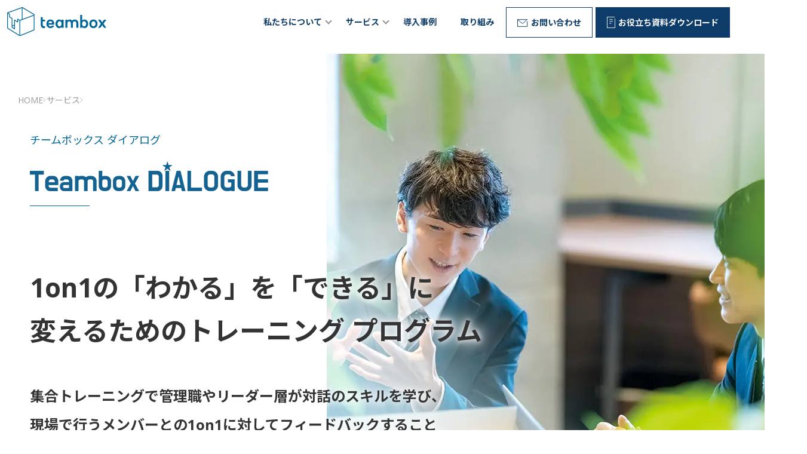

--- FILE ---
content_type: text/html; charset=UTF-8
request_url: https://corp.teambox.co.jp/service/teamboxdialog/
body_size: 12443
content:
<!doctype html>
<html prefix="og: https://ogp.me/ns#" dir="ltr" lang="ja" prefix="og: https://ogp.me/ns#">
<head prefix="og: https://ogp.me/ns# fb: https://ogp.me/ns/fb#">
<meta charset="UTF-8">
<meta http-equiv="X-UA-Compatible" content="IE=edge">
<meta name="viewport" content="width=device-width, user-scalable=1.0">
<meta name="format-detection" content="telephone=no">
<meta name="msapplication-TileColor" content="#079ddf">
<!-- Start of HubSpot Embed Code --> 
<script type="text/javascript" id="hs-script-loader" async defer src="//js.hs-scripts.com/23267606.js"></script> 
<!-- End of HubSpot Embed Code -->
<title>チームボックス ダイアログ | チームボックス - リーダー研修で組織文化を変革</title>

		<!-- All in One SEO 4.6.1.1 - aioseo.com -->
		<meta name="description" content="1on1の「わかる」を「できる」に変えるためのトレーニング プログラム。集合トレーニングで管理職やリーダー層が対話のスキルを学び、現場で行うメンバーとの1on1に対してフィードバックすることで、対話の質の向上を目指します。" />
		<meta name="robots" content="max-image-preview:large" />
		<meta name="google-site-verification" content="google-site-verification=yFJhIXfe7F42Xk6IdxcUu7RWgR0LaVa0VK-j4gwRElM" />
		<meta name="keywords" content="teambox dialogue,チームボックスダイアログ,リーダー研修,リーダー育成,1on1,1on1研修,フォロワーシップ,組織文化,リーダーの成長" />
		<link rel="canonical" href="https://corp.teambox.co.jp/service/teamboxdialog/" />
		<meta name="generator" content="All in One SEO (AIOSEO) 4.6.1.1" />
		<meta property="og:locale" content="ja_JP" />
		<meta property="og:site_name" content="チームボックス - リーダー研修で組織文化を変革 | リーダー育成やお客様の組織文化をウィニングカルチャーへ導くチームボックスカルチャーへ導くチームボックス" />
		<meta property="og:type" content="article" />
		<meta property="og:title" content="チームボックス ダイアログ | チームボックス - リーダー研修で組織文化を変革" />
		<meta property="og:description" content="1on1の「わかる」を「できる」に変えるためのトレーニング プログラム。集合トレーニングで管理職やリーダー層が対話のスキルを学び、現場で行うメンバーとの1on1に対してフィードバックすることで、対話の質の向上を目指します。" />
		<meta property="og:url" content="https://corp.teambox.co.jp/service/teamboxdialog/" />
		<meta property="article:published_time" content="2023-03-14T02:17:27+00:00" />
		<meta property="article:modified_time" content="2023-10-09T15:18:15+00:00" />
		<meta name="twitter:card" content="summary_large_image" />
		<meta name="twitter:title" content="チームボックス ダイアログ | チームボックス - リーダー研修で組織文化を変革" />
		<meta name="twitter:description" content="1on1の「わかる」を「できる」に変えるためのトレーニング プログラム。集合トレーニングで管理職やリーダー層が対話のスキルを学び、現場で行うメンバーとの1on1に対してフィードバックすることで、対話の質の向上を目指します。" />
		<script type="application/ld+json" class="aioseo-schema">
			{"@context":"https:\/\/schema.org","@graph":[{"@type":"BreadcrumbList","@id":"https:\/\/corp.teambox.co.jp\/service\/teamboxdialog\/#breadcrumblist","itemListElement":[{"@type":"ListItem","@id":"https:\/\/corp.teambox.co.jp\/#listItem","position":1,"name":"\u5bb6","item":"https:\/\/corp.teambox.co.jp\/","nextItem":"https:\/\/corp.teambox.co.jp\/service\/#listItem"},{"@type":"ListItem","@id":"https:\/\/corp.teambox.co.jp\/service\/#listItem","position":2,"name":"\u30b5\u30fc\u30d3\u30b9","item":"https:\/\/corp.teambox.co.jp\/service\/","nextItem":"https:\/\/corp.teambox.co.jp\/service\/teamboxdialog\/#listItem","previousItem":"https:\/\/corp.teambox.co.jp\/#listItem"},{"@type":"ListItem","@id":"https:\/\/corp.teambox.co.jp\/service\/teamboxdialog\/#listItem","position":3,"name":"\u30c1\u30fc\u30e0\u30dc\u30c3\u30af\u30b9 \u30c0\u30a4\u30a2\u30ed\u30b0","previousItem":"https:\/\/corp.teambox.co.jp\/service\/#listItem"}]},{"@type":"Organization","@id":"https:\/\/corp.teambox.co.jp\/#organization","name":"\u682a\u5f0f\u4f1a\u793e\u30c1\u30fc\u30e0\u30dc\u30c3\u30af\u30b9","url":"https:\/\/corp.teambox.co.jp\/","logo":{"@type":"ImageObject","url":"https:\/\/corp.teambox.co.jp\/wp-content\/uploads\/2023\/04\/wp_logo.png","@id":"https:\/\/corp.teambox.co.jp\/service\/teamboxdialog\/#organizationLogo","width":244,"height":70},"image":{"@id":"https:\/\/corp.teambox.co.jp\/service\/teamboxdialog\/#organizationLogo"}},{"@type":"WebPage","@id":"https:\/\/corp.teambox.co.jp\/service\/teamboxdialog\/#webpage","url":"https:\/\/corp.teambox.co.jp\/service\/teamboxdialog\/","name":"\u30c1\u30fc\u30e0\u30dc\u30c3\u30af\u30b9 \u30c0\u30a4\u30a2\u30ed\u30b0 | \u30c1\u30fc\u30e0\u30dc\u30c3\u30af\u30b9 - \u30ea\u30fc\u30c0\u30fc\u7814\u4fee\u3067\u7d44\u7e54\u6587\u5316\u3092\u5909\u9769","description":"1on1\u306e\u300c\u308f\u304b\u308b\u300d\u3092\u300c\u3067\u304d\u308b\u300d\u306b\u5909\u3048\u308b\u305f\u3081\u306e\u30c8\u30ec\u30fc\u30cb\u30f3\u30b0 \u30d7\u30ed\u30b0\u30e9\u30e0\u3002\u96c6\u5408\u30c8\u30ec\u30fc\u30cb\u30f3\u30b0\u3067\u7ba1\u7406\u8077\u3084\u30ea\u30fc\u30c0\u30fc\u5c64\u304c\u5bfe\u8a71\u306e\u30b9\u30ad\u30eb\u3092\u5b66\u3073\u3001\u73fe\u5834\u3067\u884c\u3046\u30e1\u30f3\u30d0\u30fc\u3068\u306e1on1\u306b\u5bfe\u3057\u3066\u30d5\u30a3\u30fc\u30c9\u30d0\u30c3\u30af\u3059\u308b\u3053\u3068\u3067\u3001\u5bfe\u8a71\u306e\u8cea\u306e\u5411\u4e0a\u3092\u76ee\u6307\u3057\u307e\u3059\u3002","inLanguage":"ja","isPartOf":{"@id":"https:\/\/corp.teambox.co.jp\/#website"},"breadcrumb":{"@id":"https:\/\/corp.teambox.co.jp\/service\/teamboxdialog\/#breadcrumblist"},"datePublished":"2023-03-14T11:17:27+09:00","dateModified":"2023-10-10T00:18:15+09:00"},{"@type":"WebSite","@id":"https:\/\/corp.teambox.co.jp\/#website","url":"https:\/\/corp.teambox.co.jp\/","name":"\u682a\u5f0f\u4f1a\u793e\u30c1\u30fc\u30e0\u30dc\u30c3\u30af\u30b9","description":"\u30ea\u30fc\u30c0\u30fc\u80b2\u6210\u3084\u304a\u5ba2\u69d8\u306e\u7d44\u7e54\u6587\u5316\u3092\u30a6\u30a3\u30cb\u30f3\u30b0\u30ab\u30eb\u30c1\u30e3\u30fc\u3078\u5c0e\u304f\u30c1\u30fc\u30e0\u30dc\u30c3\u30af\u30b9\u30ab\u30eb\u30c1\u30e3\u30fc\u3078\u5c0e\u304f\u30c1\u30fc\u30e0\u30dc\u30c3\u30af\u30b9","inLanguage":"ja","publisher":{"@id":"https:\/\/corp.teambox.co.jp\/#organization"}}]}
		</script>
		<!-- All in One SEO -->

<link rel='dns-prefetch' href='//www.googletagmanager.com' />
<style id='wp-emoji-styles-inline-css' type='text/css'>

	img.wp-smiley, img.emoji {
		display: inline !important;
		border: none !important;
		box-shadow: none !important;
		height: 1em !important;
		width: 1em !important;
		margin: 0 0.07em !important;
		vertical-align: -0.1em !important;
		background: none !important;
		padding: 0 !important;
	}
</style>
<link rel='stylesheet' id='wp-block-library-css' href='https://corp.teambox.co.jp/wp-includes/css/dist/block-library/style.min.css?ver=6.4.1' type='text/css' media='all' />
<style id='classic-theme-styles-inline-css' type='text/css'>
/*! This file is auto-generated */
.wp-block-button__link{color:#fff;background-color:#32373c;border-radius:9999px;box-shadow:none;text-decoration:none;padding:calc(.667em + 2px) calc(1.333em + 2px);font-size:1.125em}.wp-block-file__button{background:#32373c;color:#fff;text-decoration:none}
</style>
<style id='global-styles-inline-css' type='text/css'>
body{--wp--preset--color--black: #000000;--wp--preset--color--cyan-bluish-gray: #abb8c3;--wp--preset--color--white: #ffffff;--wp--preset--color--pale-pink: #f78da7;--wp--preset--color--vivid-red: #cf2e2e;--wp--preset--color--luminous-vivid-orange: #ff6900;--wp--preset--color--luminous-vivid-amber: #fcb900;--wp--preset--color--light-green-cyan: #7bdcb5;--wp--preset--color--vivid-green-cyan: #00d084;--wp--preset--color--pale-cyan-blue: #8ed1fc;--wp--preset--color--vivid-cyan-blue: #0693e3;--wp--preset--color--vivid-purple: #9b51e0;--wp--preset--gradient--vivid-cyan-blue-to-vivid-purple: linear-gradient(135deg,rgba(6,147,227,1) 0%,rgb(155,81,224) 100%);--wp--preset--gradient--light-green-cyan-to-vivid-green-cyan: linear-gradient(135deg,rgb(122,220,180) 0%,rgb(0,208,130) 100%);--wp--preset--gradient--luminous-vivid-amber-to-luminous-vivid-orange: linear-gradient(135deg,rgba(252,185,0,1) 0%,rgba(255,105,0,1) 100%);--wp--preset--gradient--luminous-vivid-orange-to-vivid-red: linear-gradient(135deg,rgba(255,105,0,1) 0%,rgb(207,46,46) 100%);--wp--preset--gradient--very-light-gray-to-cyan-bluish-gray: linear-gradient(135deg,rgb(238,238,238) 0%,rgb(169,184,195) 100%);--wp--preset--gradient--cool-to-warm-spectrum: linear-gradient(135deg,rgb(74,234,220) 0%,rgb(151,120,209) 20%,rgb(207,42,186) 40%,rgb(238,44,130) 60%,rgb(251,105,98) 80%,rgb(254,248,76) 100%);--wp--preset--gradient--blush-light-purple: linear-gradient(135deg,rgb(255,206,236) 0%,rgb(152,150,240) 100%);--wp--preset--gradient--blush-bordeaux: linear-gradient(135deg,rgb(254,205,165) 0%,rgb(254,45,45) 50%,rgb(107,0,62) 100%);--wp--preset--gradient--luminous-dusk: linear-gradient(135deg,rgb(255,203,112) 0%,rgb(199,81,192) 50%,rgb(65,88,208) 100%);--wp--preset--gradient--pale-ocean: linear-gradient(135deg,rgb(255,245,203) 0%,rgb(182,227,212) 50%,rgb(51,167,181) 100%);--wp--preset--gradient--electric-grass: linear-gradient(135deg,rgb(202,248,128) 0%,rgb(113,206,126) 100%);--wp--preset--gradient--midnight: linear-gradient(135deg,rgb(2,3,129) 0%,rgb(40,116,252) 100%);--wp--preset--font-size--small: 13px;--wp--preset--font-size--medium: 20px;--wp--preset--font-size--large: 36px;--wp--preset--font-size--x-large: 42px;--wp--preset--spacing--20: 0.44rem;--wp--preset--spacing--30: 0.67rem;--wp--preset--spacing--40: 1rem;--wp--preset--spacing--50: 1.5rem;--wp--preset--spacing--60: 2.25rem;--wp--preset--spacing--70: 3.38rem;--wp--preset--spacing--80: 5.06rem;--wp--preset--shadow--natural: 6px 6px 9px rgba(0, 0, 0, 0.2);--wp--preset--shadow--deep: 12px 12px 50px rgba(0, 0, 0, 0.4);--wp--preset--shadow--sharp: 6px 6px 0px rgba(0, 0, 0, 0.2);--wp--preset--shadow--outlined: 6px 6px 0px -3px rgba(255, 255, 255, 1), 6px 6px rgba(0, 0, 0, 1);--wp--preset--shadow--crisp: 6px 6px 0px rgba(0, 0, 0, 1);}:where(.is-layout-flex){gap: 0.5em;}:where(.is-layout-grid){gap: 0.5em;}body .is-layout-flow > .alignleft{float: left;margin-inline-start: 0;margin-inline-end: 2em;}body .is-layout-flow > .alignright{float: right;margin-inline-start: 2em;margin-inline-end: 0;}body .is-layout-flow > .aligncenter{margin-left: auto !important;margin-right: auto !important;}body .is-layout-constrained > .alignleft{float: left;margin-inline-start: 0;margin-inline-end: 2em;}body .is-layout-constrained > .alignright{float: right;margin-inline-start: 2em;margin-inline-end: 0;}body .is-layout-constrained > .aligncenter{margin-left: auto !important;margin-right: auto !important;}body .is-layout-constrained > :where(:not(.alignleft):not(.alignright):not(.alignfull)){max-width: var(--wp--style--global--content-size);margin-left: auto !important;margin-right: auto !important;}body .is-layout-constrained > .alignwide{max-width: var(--wp--style--global--wide-size);}body .is-layout-flex{display: flex;}body .is-layout-flex{flex-wrap: wrap;align-items: center;}body .is-layout-flex > *{margin: 0;}body .is-layout-grid{display: grid;}body .is-layout-grid > *{margin: 0;}:where(.wp-block-columns.is-layout-flex){gap: 2em;}:where(.wp-block-columns.is-layout-grid){gap: 2em;}:where(.wp-block-post-template.is-layout-flex){gap: 1.25em;}:where(.wp-block-post-template.is-layout-grid){gap: 1.25em;}.has-black-color{color: var(--wp--preset--color--black) !important;}.has-cyan-bluish-gray-color{color: var(--wp--preset--color--cyan-bluish-gray) !important;}.has-white-color{color: var(--wp--preset--color--white) !important;}.has-pale-pink-color{color: var(--wp--preset--color--pale-pink) !important;}.has-vivid-red-color{color: var(--wp--preset--color--vivid-red) !important;}.has-luminous-vivid-orange-color{color: var(--wp--preset--color--luminous-vivid-orange) !important;}.has-luminous-vivid-amber-color{color: var(--wp--preset--color--luminous-vivid-amber) !important;}.has-light-green-cyan-color{color: var(--wp--preset--color--light-green-cyan) !important;}.has-vivid-green-cyan-color{color: var(--wp--preset--color--vivid-green-cyan) !important;}.has-pale-cyan-blue-color{color: var(--wp--preset--color--pale-cyan-blue) !important;}.has-vivid-cyan-blue-color{color: var(--wp--preset--color--vivid-cyan-blue) !important;}.has-vivid-purple-color{color: var(--wp--preset--color--vivid-purple) !important;}.has-black-background-color{background-color: var(--wp--preset--color--black) !important;}.has-cyan-bluish-gray-background-color{background-color: var(--wp--preset--color--cyan-bluish-gray) !important;}.has-white-background-color{background-color: var(--wp--preset--color--white) !important;}.has-pale-pink-background-color{background-color: var(--wp--preset--color--pale-pink) !important;}.has-vivid-red-background-color{background-color: var(--wp--preset--color--vivid-red) !important;}.has-luminous-vivid-orange-background-color{background-color: var(--wp--preset--color--luminous-vivid-orange) !important;}.has-luminous-vivid-amber-background-color{background-color: var(--wp--preset--color--luminous-vivid-amber) !important;}.has-light-green-cyan-background-color{background-color: var(--wp--preset--color--light-green-cyan) !important;}.has-vivid-green-cyan-background-color{background-color: var(--wp--preset--color--vivid-green-cyan) !important;}.has-pale-cyan-blue-background-color{background-color: var(--wp--preset--color--pale-cyan-blue) !important;}.has-vivid-cyan-blue-background-color{background-color: var(--wp--preset--color--vivid-cyan-blue) !important;}.has-vivid-purple-background-color{background-color: var(--wp--preset--color--vivid-purple) !important;}.has-black-border-color{border-color: var(--wp--preset--color--black) !important;}.has-cyan-bluish-gray-border-color{border-color: var(--wp--preset--color--cyan-bluish-gray) !important;}.has-white-border-color{border-color: var(--wp--preset--color--white) !important;}.has-pale-pink-border-color{border-color: var(--wp--preset--color--pale-pink) !important;}.has-vivid-red-border-color{border-color: var(--wp--preset--color--vivid-red) !important;}.has-luminous-vivid-orange-border-color{border-color: var(--wp--preset--color--luminous-vivid-orange) !important;}.has-luminous-vivid-amber-border-color{border-color: var(--wp--preset--color--luminous-vivid-amber) !important;}.has-light-green-cyan-border-color{border-color: var(--wp--preset--color--light-green-cyan) !important;}.has-vivid-green-cyan-border-color{border-color: var(--wp--preset--color--vivid-green-cyan) !important;}.has-pale-cyan-blue-border-color{border-color: var(--wp--preset--color--pale-cyan-blue) !important;}.has-vivid-cyan-blue-border-color{border-color: var(--wp--preset--color--vivid-cyan-blue) !important;}.has-vivid-purple-border-color{border-color: var(--wp--preset--color--vivid-purple) !important;}.has-vivid-cyan-blue-to-vivid-purple-gradient-background{background: var(--wp--preset--gradient--vivid-cyan-blue-to-vivid-purple) !important;}.has-light-green-cyan-to-vivid-green-cyan-gradient-background{background: var(--wp--preset--gradient--light-green-cyan-to-vivid-green-cyan) !important;}.has-luminous-vivid-amber-to-luminous-vivid-orange-gradient-background{background: var(--wp--preset--gradient--luminous-vivid-amber-to-luminous-vivid-orange) !important;}.has-luminous-vivid-orange-to-vivid-red-gradient-background{background: var(--wp--preset--gradient--luminous-vivid-orange-to-vivid-red) !important;}.has-very-light-gray-to-cyan-bluish-gray-gradient-background{background: var(--wp--preset--gradient--very-light-gray-to-cyan-bluish-gray) !important;}.has-cool-to-warm-spectrum-gradient-background{background: var(--wp--preset--gradient--cool-to-warm-spectrum) !important;}.has-blush-light-purple-gradient-background{background: var(--wp--preset--gradient--blush-light-purple) !important;}.has-blush-bordeaux-gradient-background{background: var(--wp--preset--gradient--blush-bordeaux) !important;}.has-luminous-dusk-gradient-background{background: var(--wp--preset--gradient--luminous-dusk) !important;}.has-pale-ocean-gradient-background{background: var(--wp--preset--gradient--pale-ocean) !important;}.has-electric-grass-gradient-background{background: var(--wp--preset--gradient--electric-grass) !important;}.has-midnight-gradient-background{background: var(--wp--preset--gradient--midnight) !important;}.has-small-font-size{font-size: var(--wp--preset--font-size--small) !important;}.has-medium-font-size{font-size: var(--wp--preset--font-size--medium) !important;}.has-large-font-size{font-size: var(--wp--preset--font-size--large) !important;}.has-x-large-font-size{font-size: var(--wp--preset--font-size--x-large) !important;}
.wp-block-navigation a:where(:not(.wp-element-button)){color: inherit;}
:where(.wp-block-post-template.is-layout-flex){gap: 1.25em;}:where(.wp-block-post-template.is-layout-grid){gap: 1.25em;}
:where(.wp-block-columns.is-layout-flex){gap: 2em;}:where(.wp-block-columns.is-layout-grid){gap: 2em;}
.wp-block-pullquote{font-size: 1.5em;line-height: 1.6;}
</style>
<link rel='stylesheet' id='fontawesome5-css' href='https://use.fontawesome.com/releases/v6.3.0/css/all.css?ver=6.4.1' type='text/css' media='all' />
<link rel='stylesheet' id='swiper-css' href='https://corp.teambox.co.jp/wp-content/themes/original/assets/css/swiper.min.css?ver=8.0.6' type='text/css' media='all' />
<link rel='stylesheet' id='slick-css' href='//cdn.jsdelivr.net/npm/slick-carousel@1.8.1/slick/slick.css?ver=6.4.1' type='text/css' media='all' />
<link rel='stylesheet' id='simplebar-css' href='https://cdn.jsdelivr.net/npm/simplebar@5.3.6/dist/simplebar.min.css?ver=5.3.6' type='text/css' media='all' />
<link rel='stylesheet' id='pikaday-css' href='https://cdn.jsdelivr.net/npm/pikaday/css/pikaday.css?ver=6.4.1' type='text/css' media='all' />
<link rel='stylesheet' id='magnific-popup-css' href='https://corp.teambox.co.jp/wp-content/themes/original/assets/css/magnific-popup.css?ver=1.1.0' type='text/css' media='all' />
<link rel='stylesheet' id='style-css' href='https://corp.teambox.co.jp/wp-content/themes/original/style.css?ver=20251113072103' type='text/css' media='all' />
<link rel='stylesheet' id='each-css' href='https://corp.teambox.co.jp/wp-content/themes/original/assets/css/teamboxdialog.css?ver=20251014072426' type='text/css' media='all' />
<link rel='stylesheet' id='voiceContent-css' href='https://corp.teambox.co.jp/wp-content/themes/original/assets/css/voiceContent.css?ver=20251014072426' type='text/css' media='all' />

<!-- Google tag (gtag.js) snippet added by Site Kit -->

<!-- Google アナリティクス スニペット (Site Kit が追加) -->
<script type="text/javascript" src="https://www.googletagmanager.com/gtag/js?id=GT-PZSQ6TS" id="google_gtagjs-js" async></script>
<script type="text/javascript" id="google_gtagjs-js-after">
/* <![CDATA[ */
window.dataLayer = window.dataLayer || [];function gtag(){dataLayer.push(arguments);}
gtag("set","linker",{"domains":["corp.teambox.co.jp"]});
gtag("js", new Date());
gtag("set", "developer_id.dZTNiMT", true);
gtag("config", "GT-PZSQ6TS");
/* ]]> */
</script>

<!-- End Google tag (gtag.js) snippet added by Site Kit -->
<script type="text/javascript" src="https://use.fontawesome.com/releases/v5.15.1/js/all.js?ver=6.4.1" id="fontawesome5-js"></script>
<script type="text/javascript" src="https://code.jquery.com/jquery-3.6.0.min.js?ver=3.6.0" id="jqueryset-js"></script>
<script type="text/javascript" src="https://cdnjs.cloudflare.com/ajax/libs/fullPage.js/2.9.7/vendors/scrolloverflow.min.js?ver=2.9.7" id="scrolloverflow-js"></script>
<meta name="generator" content="Site Kit by Google 1.124.0" />  <meta name="description" content="チームボックスのサービス「Teambox DIALOGUE」の詳細を掲載しています。" />
  <meta property="og:title" content="Teambox DIALOGUE｜サービス｜株式会社チームボックス">
  <meta property="og:url" content="https://corp.teambox.co.jp/service/teamboxdialog/">
  <meta property="og:image" content="https://corp.teambox.co.jp/ogp.jpg">
  <meta property="og:site_name" content="チームボックス &#8211; リーダー研修で組織文化を変革">
  <meta property="og:description" content="チームボックスのサービス「Teambox DIALOGUE」の詳細を掲載しています。">
  <meta property="og:locale" content="ja_JP">
  <meta property="og:type" content="article">
  <meta name="twitter:card" content="summary_large_image">
  <meta name="twitter:title" content="Teambox DIALOGUE｜サービス｜株式会社チームボックス">
  <meta name="twitter:description" content="チームボックスのサービス「Teambox DIALOGUE」の詳細を掲載しています。">
  <meta name="twitter:image" content="https://corp.teambox.co.jp/ogp.jpg">


<!-- Google タグ マネージャー スニペット (Site Kit が追加) -->
<script type="text/javascript">
/* <![CDATA[ */

			( function( w, d, s, l, i ) {
				w[l] = w[l] || [];
				w[l].push( {'gtm.start': new Date().getTime(), event: 'gtm.js'} );
				var f = d.getElementsByTagName( s )[0],
					j = d.createElement( s ), dl = l != 'dataLayer' ? '&l=' + l : '';
				j.async = true;
				j.src = 'https://www.googletagmanager.com/gtm.js?id=' + i + dl;
				f.parentNode.insertBefore( j, f );
			} )( window, document, 'script', 'dataLayer', 'GTM-KQ4HJP3' );
			
/* ]]> */
</script>

<!-- (ここまで) Google タグ マネージャー スニペット (Site Kit が追加) -->
</head>
<body id="teamboxdialog" class="page-template-default page page-id-24 page-child parent-pageid-17 mac is-second is-teamboxdialog desktop chrome">
<a name="top" id="top"></a>
<div id="stage">

 <header class="p-header">
	  <div id="headerlogo" class="logo"><a href="https://corp.teambox.co.jp"><img src="https://corp.teambox.co.jp/wp-content/themes/original/assets/images/common/logo.svg" alt="リーダー育成やお客様の組織文化をウィニングカルチャーへ導くチームボックスカルチャーへ導くチームボックス"></a></div>
 <button id="menubutton">
    <span></span>
    <span></span>
    <span></span>
  </button>

<div class="headermenubox pc">
	<div id="inNavigation">
    <ul>
      <li class="pulldown">
        <a href="https://corp.teambox.co.jp/company/aboutus/">私たちについて</a>

        <div class="childrenBox">
          <div class="header white">
  <div class="ja">会社概要</div>
  <div class="en">Company Info</div>
</div>
          <div class="body">
            <a href="https://corp.teambox.co.jp/company/aboutus/" class="aboutus hv-shutter">
              <div class="ja">私たちについて</div>
              <div class="en">About Us</div>
            </a>
            <a href="https://corp.teambox.co.jp/company/member/" class="member hv-shutter">
              <div class="ja">チームメンバー</div>
              <div class="en">Team Member</div>
            </a>
            <a href="https://corp.teambox.co.jp/company/member/ryuji_nakatake/" class="message hv-shutter">
              <div class="ja">代表ご挨拶</div>
              <div class="en">Message</div>
            </a>
            <a href="https://corp.teambox.co.jp/company/mul/" class="mul hv-shutter">
             <div class="ja">実現できること</div>
              <div class="en">What we do</div>
            </a>
            <a href="https://corp.teambox.co.jp/company/growthtrainer/" class="growthtrainer hv-shutter">
             <div class="ja">成長に寄り添うグローストレーナー</div>
              <div class="en">Growth Trainer</div>
            </a>
            <a href="https://corp.teambox.co.jp/company/corporateculture/" class="corporateculture hv-shutter">
             <div class="ja">組織文化の変革</div>
              <div class="en">Corporate Culture</div>
            </a>
<!--
			  <a href="https://corp.teambox.co.jp/company/aboutus/#outline" class="company hv-shutter">
              <div class="ja">会社情報</div>
              <div class="en">Outline</div>
            </a>
-->
          </div>
        </div>
      </li>
      <li class="pulldown">
        <a href="https://corp.teambox.co.jp/service/">サービス</a>

        <div class="childrenBox">
          <div class="box">
            <div class="header white">
  <div class="ja">サービス</div>
  <div class="en">Service</div>
</div>
            <a href="https://corp.teambox.co.jp/service/">サービス一覧へ</a>
          </div>
          <div class="body">
            <a href="https://corp.teambox.co.jp/service/teamboxleague/" class="teamboxleague hv-shutter">
             <span class="ja">管理職向け研修プログラム</span>
              <img src="https://corp.teambox.co.jp/wp-content/themes/original/assets/images/home/logo_teamboxleague.png" srcset="https://corp.teambox.co.jp/wp-content/themes/original/assets/images/home/logo_teamboxleague.png 1x, https://corp.teambox.co.jp/wp-content/themes/original/assets/images/home/logo_teamboxleague@2x.png 2x" alt="Teambox LEAGUE">
            </a>
            <a href="https://corp.teambox.co.jp/service/teamboxdialog/" class="teamboxdialog hv-shutter">
             <span class="ja">管理職向け1on1トレーニングプログラム</span>
              <img src="https://corp.teambox.co.jp/wp-content/themes/original/assets/images/home/logo_teamboxdialog.png" srcset="https://corp.teambox.co.jp/wp-content/themes/original/assets/images/home/logo_teamboxdialog.png 1x, https://corp.teambox.co.jp/wp-content/themes/original/assets/images/home/logo_teamboxdialog@2x.png 2x" alt="Teambox DIALOG">
            </a>
            <a href="https://corp.teambox.co.jp/service/reborncamp/" class="reborncamp hv-shutter">
             <span class="ja">野外型リーダー育成プログラム</span>
              <img src="https://corp.teambox.co.jp/wp-content/themes/original/assets/images/home/logo_reborncamp.png" srcset="https://corp.teambox.co.jp/wp-content/themes/original/assets/images/home/logo_reborncamp.png 1x, https://corp.teambox.co.jp/wp-content/themes/original/assets/images/home/logo_reborncamp@2x.png 2x" alt="Reborn Camp">
            </a>
            <a href="https://corp.teambox.co.jp/service/teamboxtao/" class="teamboxtao hv-shutter">
             <span class="ja">女性リーダー育成プログラム</span>
              <img src="https://corp.teambox.co.jp/wp-content/themes/original/assets/images/home/logo_teamboxtao.png" alt="Teambox TAO">
            </a>
                        <a href="https://corp.teambox.co.jp/service/teamboxos/" class="teamboxos hv-shutter">
             <span class="ja">Z世代(新卒若手世代)育成プログラム</span>
              <img src="https://corp.teambox.co.jp/wp-content/themes/original/assets/images/service/logo_teamboxos.png" alt="Teambox OS">
            </a>
<!--
            <a href="https://corp.teambox.co.jp/service/teamboxspace/" class="teamboxspace hv-shutter">
              <img src="https://corp.teambox.co.jp/wp-content/themes/original/assets/images/home/logo_teamboxspace.png" srcset="https://corp.teambox.co.jp/wp-content/themes/original/assets/images/home/logo_teamboxspace.png 1x, https://corp.teambox.co.jp/wp-content/themes/original/assets/images/home/logo_teamboxspace@2x.png 2x" alt="Teambox Space">
            </a>
-->
          </div>
        </div>
      </li>
      
      <li><a href="https://corp.teambox.co.jp/voice/">導入事例</a></li>
 <li><a href="https://corp.teambox.co.jp/#initiative">取り組み</a></li>
    </ul>
  </div>
  <div class="contactmenubox">
      <a href="https://corp.teambox.co.jp/contact/" class="p-btn btn_contact"><i class="ico-inquiry"></i><span>お問い合わせ</span></a>
  	<a href="https://corp.teambox.co.jp/documentation/" class="p-btn btn_documentation"><i class="ico-request"></i><span>お役立ち資料ダウンロード</span></a>
  </div>
</div>
<ul class="headerspnav sp">
 <li><a href="https://corp.teambox.co.jp/company/aboutus/">私たちについて</a></li>
  <li><a href="https://corp.teambox.co.jp/service/">サービス</a></li>
   <li><a href="https://corp.teambox.co.jp/voice/">導入事例</a></li>
	 <li><a href="https://corp.teambox.co.jp/#initiative">取り組み</a></li>
	 </ul>
</header>


<div id="navigation">
  <div id="navilogo" class="logo"><a href="https://corp.teambox.co.jp"><img src="https://corp.teambox.co.jp/wp-content/themes/original/assets/images/common/logo_white.svg" alt="チームボックス &#8211; リーダー研修で組織文化を変革"></a></div>

  <div class="scroll">

    <ul>
      <li>
        <a href="javascript:;" class="parent">
          <span class="jp">私たちについて</span>
          <span class="en">Company Info</span>
        </a>

        <ul>
          <li><a href="https://corp.teambox.co.jp/aboutus/">私たちについて</a></li>
          <li><a href="https://corp.teambox.co.jp/member/">チームメンバー</a></li>
          <li><a href="https://corp.teambox.co.jp/member/ryuji_nakatake/">代表ご挨拶</a></li>
          <li><a href="https://corp.teambox.co.jp/company/mul/">チームボックスで実現できること</a></li>
          <li><a href="https://corp.teambox.co.jp/company/corporateculture/">組織文化の変革</a></li>
          <li><a href="https://corp.teambox.co.jp/company/growthtrainer/">成長に寄り添うグローストレーナー</a></li>
			<li><a href="https://corp.teambox.co.jp/aboutus/#outline">会社情報</a></li>
        </ul>
      </li>
      <li>
        <a href="https://corp.teambox.co.jp/service/" class="parent link">
          <span class="jp">サービス</span>
          <span class="en">Service</span>
        </a>

       <ul>
          <li class="sp"><a href="https://corp.teambox.co.jp/service/">サービス一覧</a></li>
          <li><a href="https://corp.teambox.co.jp/service/teamboxleague/">Teambox LEAGUE</a></li>
          <li><a href="https://corp.teambox.co.jp/service/teamboxdialog/">Teambox DIALOG</a></li>
           <li><a href="https://corp.teambox.co.jp/service/teamboxtao/">Teambox TAO</a></li>
          <li><a href="https://corp.teambox.co.jp/service/reborncamp/">Reborn Camp</a></li>
          <li><a href="https://corp.teambox.co.jp/service/teamboxos/">Teambox OS</a></li>
          
<!--          <li><a href="https://corp.teambox.co.jp/service/teamboxspace/">Teambox Space</a></li>-->
        </ul>
      </li>

      <li><a href="https://corp.teambox.co.jp/voice/">
        <span class="jp">お客様の声</span>
        <span class="en">Voice</span>
      </a></li>
      <li><a href="https://corp.teambox.co.jp/#initiative">
        <span class="jp">取り組み</span>
        <span class="en">Initiative</span>
      </a></li>
      
      <li><a href="https://corp.teambox.co.jp/column/">
        <span class="jp">コラム</span>
        <span class="en">Column</span>
      </a></li>

      <li><a href="https://corp.teambox.co.jp/news/">
        <span class="jp">お知らせ</span>
        <span class="en">News</span>
      </a></li>
    </ul>

    <div class="outer">
      <div class="inner">
        <div class="formlink">
          <a href="https://corp.teambox.co.jp/documentation/" class="request request_top"><i class="ico-request"></i><span>資料請求</span></a>
          <a href="https://corp.teambox.co.jp/contact/" class="inquiry inquiry_top"><i class="ico-inquiry"></i><span>お問い合わせ</span></a>
        </div>
      </div>

      <div class="inner">
        <div class="sns">
          <a href="https://www.facebook.com/teamboxinc/?locale=ja_JP" target="_blank" rel="noopener"><i class="fa-brands fa-facebook-f"></i></a>
          <a href="https://www.youtube.com/c/teamboxinc" target="_blank" rel="noopener"><i class="fa-brands fa-youtube"></i></a>
        </div>

        <div class="sublinks">
          <ul>
            <li><a href="https://corp.teambox.co.jp/privacy-policy/">個人情報保護方針</a></li>
                        <li><a href="https://corp.teambox.co.jp/terms/">利用規約</a></li>
          </ul>

        </div>
      </div>
    </div>

  </div>
</div>
<div id="breadcrumbs" class="breadcrumbs" typeof="BreadcrumbList" vocab="https://schema.org/">
  <div class="wrapper"> <span property="itemListElement" typeof="ListItem"><a property="item" typeof="WebPage" title="Go to チームボックス &#8211; リーダー研修で組織文化を変革." href="https://corp.teambox.co.jp" class="home"><span property="name">HOME</span></a>
    <meta property="position" content="1">
    </span> <span class="breadcrumbs-sep"></span>
          <span property="itemListElement" typeof="ListItem"><a property="item" typeof="WebPage" title="Go to サービス." href="https://corp.teambox.co.jp/service/" class="post post-page"><span property="name">サービス</span></a><meta property="position" content="2"></span>
      <span class="breadcrumbs-sep"></span>  </div>
</div>
	 <div class="b-main">

              <section id="pageheader">
                <div class="header ">
  <h1 class="ja">チームボックス ダイアログ</h1>
  <div class="en"><picture>
        <source srcset="https://corp.teambox.co.jp/wp-content/themes/original/assets/images/service/teamboxdialog/lbl_dialogue.png 1x, https://corp.teambox.co.jp/wp-content/themes/original/assets/images/service/teamboxdialog/lbl_dialogue@2x.png 2x" media="(min-width: 768px)">
        <source srcset=https://corp.teambox.co.jp/wp-content/themes/original/assets/images/service/teamboxdialog/lbl_dialogue_sp.png>
        <img src=https://corp.teambox.co.jp/wp-content/themes/original/assets/images/service/teamboxdialog/lbl_dialogue.png alt="Teambox DIALOG">
      </picture></div>
</div>
                <div class="pageImage"><picture>
  <source srcset="https://corp.teambox.co.jp/wp-content/themes/original/assets/images/service/teamboxdialog/img_pageheader.jpg 1x, https://corp.teambox.co.jp/wp-content/themes/original/assets/images/service/teamboxdialog/img_pageheader@2x.jpg 2x" media="(min-width: 768px)">
  <source srcset="https://corp.teambox.co.jp/wp-content/themes/original/assets/images/service/teamboxdialog/img_pageheader_sp.jpg">
  <img src="https://corp.teambox.co.jp/wp-content/themes/original/assets/images/service/teamboxdialog/img_pageheader.jpg" alt="">
</picture></div>
                <div id="lead"><p><h2 class='lead-main'>1on1の「わかる」を「できる」に<br class="pc">変えるためのトレーニング プログラム</h2><div class='lead-sub'><p>集合トレーニングで管理職やリーダー層が対話のスキルを学び、現場で行うメンバーとの1on1に対してフィードバックすることで、対話の質の向上を目指します。</p><p>Teambox DIALOGUEでは、1人ではなく、仲間と切磋琢磨するからこそ対話の質が上がります。そして、１度限りの研修ではなく、継続的なトレーニングだからこそ、今までの自分のやり方を見直し、新たな方法を身につけることができるのです。</p></div></p></div>
              </section>
              <!-- /#pageheader -->

<div class="contactbtn"><a href="https://corp.teambox.co.jp/contact/" class="btn yellow next m-thick"><i class="ico-inquiry"></i><span>お問い合わせ</span></a></div>


<section id="whydialogue">
  <div class="whydialogue__img"><picture>
    <source srcset="https://corp.teambox.co.jp/wp-content/themes/original/assets/images/service/teamboxdialog/img_whydialogue.jpg 1x, https://corp.teambox.co.jp/wp-content/themes/original/assets/images/service/teamboxdialog/img_whydialogue@2x.jpg 2x" media="(min-width: 768px)">
    <source srcset="https://corp.teambox.co.jp/wp-content/themes/original/assets/images/service/teamboxdialog/img_whydialogue_sp.jpg">
    <img src="https://corp.teambox.co.jp/wp-content/themes/original/assets/images/service/teamboxdialog/img_whydialogue.jpg" alt="">
  </picture></div>
  <div class="whydialogue__block">
    <h2>なぜ、<br class="sp">組織文化の醸成に<span>対話</span>なのか？</h2>

    <div class="text">
      <p>ビジョンやミッション、バリューやパーパス、クレドや行動規範、さまざまな形で企業の価値観を組織に浸透させようとしています。しかしなかなか思ったようには組織全体に浸透しないものです。</p>
      <p>それはなぜか？<br>抽象度の高い概念は解釈が一人一人で違うため、現場に浸透させるためには解釈をすり合わせていくプロセスが必要です。しかし日々の仕事は忙しく、感じていることや思ったことを率直に話す雰囲気がないと細かいニュアンスの違いを確認し合うことを躊躇してしまいます。その躊躇をなくすにはリーダーの対話力によって安心安全な場を作ることが必要となります。だから対話なのです。</p>
      <p>でもこうした対話力を磨くことはこれまでトレーニングする機会があまりありませんでした。</p>
      <p>確かに多くの方はすでに業務を滞りなく処理するための対話力は身につけています。しかし、対話によってメンバーが力を発揮できる安心安全な場を作れているかというと、多くの職場でむしろ逆のことが起こっています。このような状況を打破するには、トレーニングによって今までのコミュニケーションスタイルをアンラーン（学び直し）する機会が必要です。</p>
      <p>身につけた能力をアンラーンするためには適切なフィードバックが欠かせません。<br>また、対話力にはレベルがあり、繰り返しトレーニングしなければ自由自在に使いこなすことはできません。</p>
      <p>Teamboxではレベルに応じて段階的に学ぶ機会を提供します。</p>
    </div>
  </div>
</section>
<!-- /#whydialogue -->

<section id="DialogueSkillsAcquiredStepByStep">
  <h2 class="headline">
    <span class="en">Dialogue skills acquired step by step</span>
    <span class="ja">段階的に身につける対話力</span>
  </h2>

  <div class="text">
    <p>上位のレベルに上がるためにはスキルだけでなく、本人のあり方（姿勢）の成長が特に重要となります。</p>
  </div>

  <div class="stepBlocks">
    <div class="step level1">
      <div class="lbl">Level 1</div>
      <div class="img"><picture>
        <source srcset="https://corp.teambox.co.jp/wp-content/themes/original/assets/images/service/teamboxdialog/img_DialogueSkillsAcquiredStepByStep01.png 1x, https://corp.teambox.co.jp/wp-content/themes/original/assets/images/service/teamboxdialog/img_DialogueSkillsAcquiredStepByStep01@2x.png 2x" media="(min-width: 768px)">
        <source srcset="https://corp.teambox.co.jp/wp-content/themes/original/assets/images/service/teamboxdialog/img_DialogueSkillsAcquiredStepByStep01_sp.png">
        <img src="https://corp.teambox.co.jp/wp-content/themes/original/assets/images/service/teamboxdialog/img_DialogueSkillsAcquiredStepByStep01.png" alt="">
      </picture></div>
      <div class="txt">1on1の基本スキルと姿勢が身についた状態</div>
    </div>

    <div class="step level2">
      <div class="lbl">Level 2</div>
      <div class="img"><picture>
        <source srcset="https://corp.teambox.co.jp/wp-content/themes/original/assets/images/service/teamboxdialog/img_DialogueSkillsAcquiredStepByStep02.png 1x, https://corp.teambox.co.jp/wp-content/themes/original/assets/images/service/teamboxdialog/img_DialogueSkillsAcquiredStepByStep02@2x.png 2x" media="(min-width: 768px)">
        <source srcset="https://corp.teambox.co.jp/wp-content/themes/original/assets/images/service/teamboxdialog/img_DialogueSkillsAcquiredStepByStep02_sp.png">
        <img src="https://corp.teambox.co.jp/wp-content/themes/original/assets/images/service/teamboxdialog/img_DialogueSkillsAcquiredStepByStep02.png" alt="">
      </picture></div>
      <div class="txt">オープンクエスチョンが使え、受容する姿勢がわかり、アンラーンについて理解している状態</div>
    </div>
    <div class="step level3">
      <div class="lbl">Level 3</div>
      <div class="img"><picture>
        <source srcset="https://corp.teambox.co.jp/wp-content/themes/original/assets/images/service/teamboxdialog/img_DialogueSkillsAcquiredStepByStep03.png 1x, https://corp.teambox.co.jp/wp-content/themes/original/assets/images/service/teamboxdialog/img_DialogueSkillsAcquiredStepByStep03@2x.png 2x" media="(min-width: 768px)">
        <source srcset="https://corp.teambox.co.jp/wp-content/themes/original/assets/images/service/teamboxdialog/img_DialogueSkillsAcquiredStepByStep03_sp.png">
        <img src="https://corp.teambox.co.jp/wp-content/themes/original/assets/images/service/teamboxdialog/img_DialogueSkillsAcquiredStepByStep03.png" alt="">
      </picture></div>
      <div class="txt">引き出す問いかけができ、身体を使った共感がわかり、アンラーンが体現できている状態</div>
    </div>
    <div class="step professional">
      <div class="lbl">Professional</div>
      <div class="img"><picture>
        <source srcset="https://corp.teambox.co.jp/wp-content/themes/original/assets/images/service/teamboxdialog/img_DialogueSkillsAcquiredStepByStep04.png 1x, https://corp.teambox.co.jp/wp-content/themes/original/assets/images/service/teamboxdialog/img_DialogueSkillsAcquiredStepByStep04@2x.png 2x" media="(min-width: 768px)">
        <source srcset="https://corp.teambox.co.jp/wp-content/themes/original/assets/images/service/teamboxdialog/img_DialogueSkillsAcquiredStepByStep04_sp.png">
        <img src="https://corp.teambox.co.jp/wp-content/themes/original/assets/images/service/teamboxdialog/img_DialogueSkillsAcquiredStepByStep04.png" alt="">
      </picture></div>
      <div class="txt">社内にグローストレーナーを育成できる状態</div>
    </div>
  </div>
</section>
<!-- /#DialogueSkillsAcquiredStepByStep -->


<section id="Features">
  <h2 class="headline">
    <span class="en">Features</span>
    <span class="ja">チームボックスの3つの特徴</span>
  </h2>

  <div class="body">
    <div class="box">
      <div class="img"><picture>
        <source srcset="https://corp.teambox.co.jp/wp-content/themes/original/assets/images/service/teamboxdialog/img_Features01.jpg 1x, https://corp.teambox.co.jp/wp-content/themes/original/assets/images/service/teamboxdialog/img_Features01@2x.jpg 2x" media="(min-width: 768px)">
        <source srcset="https://corp.teambox.co.jp/wp-content/themes/original/assets/images/service/teamboxdialog/img_Features01_sp.jpg">
        <img src="https://corp.teambox.co.jp/wp-content/themes/original/assets/images/service/teamboxdialog/img_Features01.jpg" alt="">
      </picture></div>
      <div class="block">
        <div class="num">01</div>
        <h3 class="lead">リーダーの成長のためのリーダーのあり方と1on1スキルの複合的トレーニング。<br>Teambox DIALOGEの集合トレーニングでは、中竹竜二が開発したグローストレーニングの知見を学びます。</h3>

        <div class="txt">複数回の実践型集合トレーニングで、1on1の「わかる」を「できる」へ橋渡しします。内容は1on1の構成や傾聴の姿勢といった基本から、問いかけやフィードバックの方法まで幅広く網羅しています。参加者間で模擬1on1を行い、その場でフィードバックを受けて改善につなげます。加えて、リーダーのあり方も育みます。スキルだけでは安心安全な場を作ることができないためです。</div>
      </div>
    </div>

    <div class="box">
      <div class="img"><picture>
        <source srcset="https://corp.teambox.co.jp/wp-content/themes/original/assets/images/service/teamboxdialog/img_Features02.jpg 1x, https://corp.teambox.co.jp/wp-content/themes/original/assets/images/service/teamboxdialog/img_Features02@2x.jpg 2x" media="(min-width: 768px)">
        <source srcset="https://corp.teambox.co.jp/wp-content/themes/original/assets/images/service/teamboxdialog/img_Features02_sp.jpg">
        <img src="https://corp.teambox.co.jp/wp-content/themes/original/assets/images/service/teamboxdialog/img_Features02.jpg" alt="">
      </picture></div>
      <div class="block">
        <div class="num">02</div>
        <h3 class="lead">自己を客観視するためのフィードバックシステム。<br>1on1へのフィードバックから改善ポイントに気づきます。</h3>

        <div class="txt">自分を知るためには適切なフィードバックが欠かせません。特にすでに身につけてしまった癖は自分で気づくことはとても難しいものです。集合トレーニングの模擬1on1以外にも、実際の1on1を記録してチームボックスのトレーナーからフィードバックを受けます。</div>
      </div>
    </div>

    <div class="box">
      <div class="img"><picture>
        <source srcset="https://corp.teambox.co.jp/wp-content/themes/original/assets/images/service/teamboxdialog/img_Features03.jpg 1x, https://corp.teambox.co.jp/wp-content/themes/original/assets/images/service/teamboxdialog/img_Features03@2x.jpg 2x" media="(min-width: 768px)">
        <source srcset="https://corp.teambox.co.jp/wp-content/themes/original/assets/images/service/teamboxdialog/img_Features03_sp.jpg">
        <img src="https://corp.teambox.co.jp/wp-content/themes/original/assets/images/service/teamboxdialog/img_Features03.jpg" alt="">
      </picture></div>
      <div class="block">
        <div class="num">03</div>
        <h3 class="lead">習慣化のためのウェブツールでの振り返りシステム。<br>メンバーと話す機会はあるのに学んだことを実践に活かせないのは忘れてしまうから。</h3>

        <div class="txt">Teambox DIALOGUEでは、チームボックスが開発した行動変容ツールを毎日1分使うだけで、対話のスキル向上と習慣化が可能です。トレーニング期間が終わっても使い続けることで、やがて対話の質が上がり、リーダーの思いが組織に浸透していきます。</div>
      </div>
    </div>
  </div>
</section>
<!-- /#Features -->


<section id="Cycle">
  <h2 class="headline">
    <span class="en">Cycle</span>
    <span class="ja">トレーニングのサイクル</span>
  </h2>

  <div class="body">
    <h3 class="tit">毎月1サイクル回すことで<br class="sp">継続的なスキルアップを目指します</h3>

    <div class="img"><picture>
      <source srcset="https://corp.teambox.co.jp/wp-content/themes/original/assets/images/service/teamboxdialog/img_cycle.png 1x, https://corp.teambox.co.jp/wp-content/themes/original/assets/images/service/teamboxdialog/img_cycle@2x.png 2x" media="(min-width: 768px)">
      <source srcset="https://corp.teambox.co.jp/wp-content/themes/original/assets/images/service/teamboxdialog/img_cycle_sp.png">
      <img src="https://corp.teambox.co.jp/wp-content/themes/original/assets/images/service/teamboxdialog/img_cycle.png" alt="基本パッケージ　3回〜4回 [仲間と学び合う集合トレーニング][メンバーに向き合う現場での実践1on1][ウェブツールで1on1を振り返り習慣化する]">
    </picture></div>

    <div class="contentsSample">
      <h3 class="contentsSample__head">
        <span class="en">Contents Sample</span>
        <span class="ja">コンテンツのサンプル</span>
      </h3>

      <div class="contentsSample__body">

        <div class="box">
          <div class="lbl">集合トレーニング１</div>
          <ul>
            <li>1on1の前提</li>
            <li>フィードバック1</li>
            <li>模擬1on1</li>
            <li>目標設定</li>
          </ul>
        </div>

        <div class="box">
          <div class="lbl">集合トレーニング2</div>
          <ul>
            <li>振り返り</li>
            <li>問いかけ</li>
            <li>模擬1on1</li>
            <li>目標設定</li>
          </ul>
        </div>

        <div class="box">
          <div class="lbl">集合トレーニング3</div>
          <ul>
            <li>振り返り</li>
            <li>フィードバック</li>
            <li>模擬1on1</li>
            <li>目標設定</li>
          </ul>
        </div>

      </div>
    </div>
  </div>
</section>
<!-- /#Cycle -->


<div class="servicelink">
  <a href="https://corp.teambox.co.jp/service/teamboxleague/">
    <div class="img"><picture>
      <source srcset="https://corp.teambox.co.jp/wp-content/themes/original/assets/images/service/img_servicelink_league.jpg 1x, https://corp.teambox.co.jp/wp-content/themes/original/assets/images/service/img_servicelink_league@2x.jpg 2x" media="(min-width: 768px)">
      <source srcset="https://corp.teambox.co.jp/wp-content/themes/original/assets/images/service/img_servicelink_league_sp.jpg">
      <img src="https://corp.teambox.co.jp/wp-content/themes/original/assets/images/service/img_servicelink_league.jpg" alt="teamboxLEAGUE">
    </picture></div>
    <div class="logo">
    <span class="txt">管理職向け研修プログラム</span>
     <picture>
      <source srcset="https://corp.teambox.co.jp/wp-content/themes/original/assets/images/service/lbl_servicelink_league.png 1x, https://corp.teambox.co.jp/wp-content/themes/original/assets/images/service/lbl_servicelink_league@2x.png 2x" media="(min-width: 768px)">
      <source srcset="https://corp.teambox.co.jp/wp-content/themes/original/assets/images/service/lbl_servicelink_league_sp.png">
      <img src="https://corp.teambox.co.jp/wp-content/themes/original/assets/images/service/lbl_servicelink_league.png" alt="teamboxLEAGUE">
    </picture></div>
  </a>
 <a href="https://corp.teambox.co.jp/service/teamboxdialog/">
    <div class="img"><picture>
      <source srcset="https://corp.teambox.co.jp/wp-content/themes/original/assets/images/service/img_servicelink_dialogue.jpg 1x, https://corp.teambox.co.jp/wp-content/themes/original/assets/images/service/img_servicelink_dialogue@2x.jpg 2x" media="(min-width: 768px)">
      <source srcset="https://corp.teambox.co.jp/wp-content/themes/original/assets/images/service/img_servicelink_dialogue_sp.jpg">
      <img src="https://corp.teambox.co.jp/wp-content/themes/original/assets/images/service/img_servicelink_dialogue.jpg" alt="teamboxLEAGUE">
    </picture></div>
    <div class="logo">
     <span class="txt">管理職向け1on1トレーニングプログラム</span>
     <picture>
      <source srcset="https://corp.teambox.co.jp/wp-content/themes/original/assets/images/service/lbl_servicelink_dialogue.png 1x, https://corp.teambox.co.jp/wp-content/themes/original/assets/images/service/lbl_servicelink_dialogue@2x.png 2x" media="(min-width: 768px)">
      <source srcset="https://corp.teambox.co.jp/wp-content/themes/original/assets/images/service/lbl_servicelink_dialogue_sp.png">
      <img src="https://corp.teambox.co.jp/wp-content/themes/original/assets/images/service/lbl_servicelink_dialogue.png" alt="teamboxLEAGUE">
    </picture></div>
  </a>
   <a href="https://corp.teambox.co.jp/service/teamboxtao/">
    <div class="img"><img src="https://corp.teambox.co.jp/wp-content/themes/original/assets/images/service/img_servicelink_tao.jpg" alt="teamboxTAO"></div>
    <div class="logo">
    <span class="txt">女性リーダー育成プログラム</span>
    <img src="https://corp.teambox.co.jp/wp-content/themes/original/assets/images/home/logo_teamboxtao.png" alt="teamboxTAO"></div>
  </a>

  <a href="https://corp.teambox.co.jp/service/reborncamp/">
    <div class="img"><picture>
      <source srcset="https://corp.teambox.co.jp/wp-content/themes/original/assets/images/service/img_servicelink_reborncamp.jpg 1x, https://corp.teambox.co.jp/wp-content/themes/original/assets/images/service/img_servicelink_reborncamp@2x.jpg 2x" media="(min-width: 768px)">
      <source srcset="https://corp.teambox.co.jp/wp-content/themes/original/assets/images/service/img_servicelink_reborncamp_sp.jpg">
      <img src="https://corp.teambox.co.jp/wp-content/themes/original/assets/images/service/img_servicelink_reborncamp.jpg" alt="teamboxLEAGUE">
    </picture></div>
    <div class="logo">
     <span class="txt">野外型リーダー育成プログラム</span><picture>
      <source srcset="https://corp.teambox.co.jp/wp-content/themes/original/assets/images/service/lbl_servicelink_reborncamp.png 1x, https://corp.teambox.co.jp/wp-content/themes/original/assets/images/service/lbl_servicelink_reborncamp@2x.png 2x" media="(min-width: 768px)">
      <source srcset="https://corp.teambox.co.jp/wp-content/themes/original/assets/images/service/lbl_servicelink_reborncamp_sp.png">
      <img src="https://corp.teambox.co.jp/wp-content/themes/original/assets/images/service/lbl_servicelink_reborncamp.png" alt="teamboxLEAGUE">
    </picture></div>
  </a>
   <a href="https://corp.teambox.co.jp/service/teamboxos/">
    <div class="img"><img src="https://corp.teambox.co.jp/wp-content/themes/original/assets/images/service/img_servicelink_os.jpg" alt="teamboxOS"></div>
    <div class="logo">
    <span class="txt">Z世代(新卒若手世代)育成プログラム</span>
    <img src="https://corp.teambox.co.jp/wp-content/themes/original/assets/images/service/logo_teamboxos.svg" alt="teamboxOS"></div>
  </a>
 
 <!-- <a href="https://corp.teambox.co.jp/service/teamboxspace/">
    <div class="img"><picture>
      <source srcset="https://corp.teambox.co.jp/wp-content/themes/original/assets/images/service/img_servicelink_space.jpg 1x, https://corp.teambox.co.jp/wp-content/themes/original/assets/images/service/img_servicelink_space@2x.jpg 2x" media="(min-width: 768px)">
      <source srcset="https://corp.teambox.co.jp/wp-content/themes/original/assets/images/service/img_servicelink_space_sp.jpg">
      <img src="https://corp.teambox.co.jp/wp-content/themes/original/assets/images/service/img_servicelink_space.jpg" alt="teamboxLEAGUE">
    </picture></div>
    <div class="logo"><picture>
      <source srcset="https://corp.teambox.co.jp/wp-content/themes/original/assets/images/service/lbl_servicelink_space.png 1x, https://corp.teambox.co.jp/wp-content/themes/original/assets/images/service/lbl_servicelink_space@2x.png 2x" media="(min-width: 768px)">
      <source srcset="https://corp.teambox.co.jp/wp-content/themes/original/assets/images/service/lbl_servicelink_space_sp.png">
      <img src="https://corp.teambox.co.jp/wp-content/themes/original/assets/images/service/lbl_servicelink_space.png" alt="teamboxLEAGUE">
    </picture></div>
  </a>-->
</div>
<!-- /.servicelink -->


<section id="contactArea">
  <a href="https://corp.teambox.co.jp/documentation/" class="request request_bottom">
    <i class="ico-request"></i>
    <div class="ja">各サービスについての資料請求はこちら</div>
    <div class="en">Download documents</div>
  </a>
  <a href="https://corp.teambox.co.jp/contact/" class="inquiry inquiry_bottom">
    <i class="ico-inquiry"></i>
    <div class="ja">各サービスや講演、取材についての<br class="sp">お問い合わせはこちら</div>
    <div class="en">Contact</div>
  </a>
</section>
<!-- /#contactArea -->






</div>
<!-- /.b-main -->


<footer id="footerblock">
  <div class="companyInfo">
    <div id="footerLogo"><a href="https://corp.teambox.co.jp"><img src="https://corp.teambox.co.jp/wp-content/themes/original/assets/images/common/logo.svg" alt="チームボックス &#8211; リーダー研修で組織文化を変革"></a></div>
    <div class="companyname">株式会社チームボックス</div>
    <div class="companyadd">〒105-0004<br>東京都港区新橋1丁目12-9　<br class="pc">新橋プレイス 8階</div>

    <div class="sns">
      <a href="https://www.facebook.com/teamboxinc" target="_blank" rel="noopener"><i class="fa-brands fa-facebook-f"></i></a>
      <a href="https://www.instagram.com/teambox_official/" target="_blank" rel="noopener"><i class="fa-brands fa-instagram"></i></a>
      <a href="https://x.com/teamboxinc" target="_blank" rel="noopener"><svg xmlns="http://www.w3.org/2000/svg" viewBox="0 0 512 512"><!--!Font Awesome Free 6.6.0 by @fontawesome - https://fontawesome.com License - https://fontawesome.com/license/free Copyright 2024 Fonticons, Inc.--><path d="M389.2 48h70.6L305.6 224.2 487 464H345L233.7 318.6 106.5 464H35.8L200.7 275.5 26.8 48H172.4L272.9 180.9 389.2 48zM364.4 421.8h39.1L151.1 88h-42L364.4 421.8z"/></svg></a>
    </div>
  </div>

  <div id="footerNav">
    <ul>
      <li>
        <span class="parent">会社概要</span>

        <ul>
          <li><a href="https://corp.teambox.co.jp/aboutus/">私たちについて</a></li>
          <li><a href="https://corp.teambox.co.jp/member/">チームメンバー</a></li>
          <li><a href="https://corp.teambox.co.jp/company/mul/">チームボックスで実現できること</a></li>
           <li><a href="https://corp.teambox.co.jp/company/corporateculture/">組織文化の変革</a></li>
          <li><a href="https://corp.teambox.co.jp/member/ryuji_nakatake/">代表ご挨拶</a></li>
        </ul>
      </li>
      <li>
        <a href="https://corp.teambox.co.jp/service/">サービス</a>

        <ul>
          <li><a href="https://corp.teambox.co.jp/service/teamboxleague/">Teambox LEAGUE</a></li>
          <li><a href="https://corp.teambox.co.jp/service/teamboxdialog/">Teambox DIALOG</a></li>
          <li><a href="https://corp.teambox.co.jp/service/reborncamp/">Reborn Camp</a></li>
          <li><a href="https://corp.teambox.co.jp/service/teamboxtao/">Teambox TAO</a></li>
          <li><a href="https://corp.teambox.co.jp/service/teamboxos/">Teambox OS</a></li>
        </ul>
      </li>

      <li><a href="https://corp.teambox.co.jp/voice/">お客様の声</a></li>
      <li><a href="https://corp.teambox.co.jp/#initiative">取り組み</a></li>
            <li><a href="https://corp.teambox.co.jp/column/">コラム</a></li>
      <li><a href="https://corp.teambox.co.jp/news/">お知らせ</a></li>
      <li><a href="https://corp.teambox.co.jp/documentation/">資料請求</a></li>
      <li><a href="https://corp.teambox.co.jp/contact/">お問い合わせ</a></li>
    </ul>
  </div>

  <div class="bnr_youtube"><a href="https://www.youtube.com/c/TeamboxInc" target="_blank" rel="noopener"><img src="https://corp.teambox.co.jp/wp-content/themes/original/assets/images/common/bnr_footYoutube.png" srcset="https://corp.teambox.co.jp/wp-content/themes/original/assets/images/common/bnr_footYoutube.png 1x, https://corp.teambox.co.jp/wp-content/themes/original/assets/images/common/bnr_footYoutube@2x.png 2x" alt=""></a></div>

  <div class="bottomblock">
    <div class="navigation">
      <ul>
        <li><a href="https://corp.teambox.co.jp/privacy-policy/">個人情報保護方針</a></li>
                <li><a href="https://corp.teambox.co.jp/terms/">利用規約</a></li>
      </ul>
    </div>

    <div class="copyright">&copy; Teambox Inc.</div>
  </div>
</footer>
</div>
<!-- /#footerblock -->

		<!-- Google タグ マネージャー (noscript) スニペット (Site Kit が追加) -->
		<noscript>
			<iframe src="https://www.googletagmanager.com/ns.html?id=GTM-KQ4HJP3" height="0" width="0" style="display:none;visibility:hidden"></iframe>
		</noscript>
		<!-- (ここまで) Google タグ マネージャー (noscript) スニペット (Site Kit が追加) -->
		<script type="text/javascript" src="https://corp.teambox.co.jp/wp-content/themes/original/assets/js/jquery.matchHeight-min.js?ver=0.7.2" id="matchHeight-js"></script>
<script type="text/javascript" src="https://ajaxzip3.github.io/ajaxzip3.js?ver=20140807" id="ajaxzip3-script-js"></script>
<script type="text/javascript" src="https://unpkg.com/micromodal/dist/micromodal.min.js?ver=1.1.0" id="micromodal-js"></script>
<script type="text/javascript" src="https://corp.teambox.co.jp/wp-includes/js/dist/vendor/moment.min.js?ver=2.29.4" id="moment-js"></script>
<script type="text/javascript" id="moment-js-after">
/* <![CDATA[ */
moment.updateLocale( 'ja', {"months":["1\u6708","2\u6708","3\u6708","4\u6708","5\u6708","6\u6708","7\u6708","8\u6708","9\u6708","10\u6708","11\u6708","12\u6708"],"monthsShort":["1\u6708","2\u6708","3\u6708","4\u6708","5\u6708","6\u6708","7\u6708","8\u6708","9\u6708","10\u6708","11\u6708","12\u6708"],"weekdays":["\u65e5\u66dc\u65e5","\u6708\u66dc\u65e5","\u706b\u66dc\u65e5","\u6c34\u66dc\u65e5","\u6728\u66dc\u65e5","\u91d1\u66dc\u65e5","\u571f\u66dc\u65e5"],"weekdaysShort":["\u65e5","\u6708","\u706b","\u6c34","\u6728","\u91d1","\u571f"],"week":{"dow":1},"longDateFormat":{"LT":"g:i A","LTS":null,"L":null,"LL":"Y\u5e74n\u6708j\u65e5","LLL":"Y\u5e74n\u6708j\u65e5 g:i A","LLLL":null}} );
/* ]]> */
</script>
<script type="text/javascript" src="https://cdn.jsdelivr.net/npm/simplebar@5.3.6/dist/simplebar.min.js?ver=5.3.6" id="simplebar-js"></script>
<script type="text/javascript" src="https://cdn.jsdelivr.net/npm/pikaday/pikaday.js?ver=6.4.1" id="pikaday-js"></script>
<script type="text/javascript" src="https://corp.teambox.co.jp/wp-content/themes/original/assets/js/swiper.min.js?ver=8.0.6" id="swiper-js"></script>
<script type="text/javascript" src="https://corp.teambox.co.jp/wp-content/themes/original/assets/js/common.js?ver=6.4.1" id="js-js"></script>
<script type="text/javascript" src="https://corp.teambox.co.jp/wp-content/themes/original/assets/js/public.js?ver=20260126111151" id="public-js"></script>
<script type="text/javascript" src="https://corp.teambox.co.jp/wp-content/themes/original/assets/js/voiceContent.js?ver=20251014162428" id="voiceContent-js"></script>
<script type="text/javascript" src="https://corp.teambox.co.jp/wp-content/themes/original/assets/js/column.js?ver=20251014162428" id="column-js"></script>
</body></html>
<script>

	$(document).ready(function () {
    $('body').addClass('page-loaded');
});
new Swiper(".icoswiper", {
    loop: true,
    slidesPerView: 2.5,
	breakpoints: {
    768: {
      slidesPerView: 5.5,
    },
    // スライドの表示枚数：768px以上の場合
    1300: {
      slidesPerView: 8.5,
		spaceBetween: 20,
    },
  },
	spaceBetween: 8,
    speed: 5000,
    allowTouchMove: true,
    autoplay: {
        delay: 0,
    },
	
});
	

	</script>
	

--- FILE ---
content_type: text/css
request_url: https://corp.teambox.co.jp/wp-content/themes/original/style.css?ver=20251113072103
body_size: 41063
content:
@charset "UTF-8";
/*!
Theme Name: チームボックス
Theme URI:
Description:
Author: masa44
Version:1.00
*/
@import url("https://fonts.googleapis.com/css2?family=Cabin:wght@400;700&family=Noto+Sans+JP:wght@400;500;700;900&family=Open+Sans:wght@400;700&display=swap");

:root {
	-webkit-font-smoothing: antialiased;
	--color-text: #333;
	--color-blue: #069;
	--color-blue-dark: #0e3c6a;
	--color-blue-light: #3ca0c5;
	--color-yellow: #f0b83f;
	--color-orange: #eca204;
	--color-eff3f5: #eff3f5;
	--color-placeholder: #A7A7A7;
	--color-999: #999;
	--color-bbb: #bbb;
	--color-ddd: #ddd;
	--color-f7: #f7f7f7;
	--color-f5: #f5f5f5;
	--color-facebook: #1877F2;
	--color-twitter: #1D9BF0;
	--color-line: #4CC764;
	--fz: 1.5rem;
	--fzL: 1.8rem;
	--fz-headline: 4.6rem;
	--fz-heading: 2.3rem;
	--fz-subhead: 1.6rem;
	--line-height: 2;
	--letter-spacing: normal;
	--ff-serif: "游明朝体", "Yu Mincho", YuMincho, "ヒラギノ明朝ProN W3", HiraMinProN-W3, "ヒラギノ明朝Pro W3", "Hiragino Mincho Pro", "ＭＳ 明朝", "MS Mincho", serif;
	--ff-sans: 'Open Sans', 'Noto Sans JP', "ヒラギノ角ゴ ProN", "Hiragino Kaku Gothic ProN", Verdana, "メイリオ", Meiryo, sans-serif;
}

@font-face {
	font-family: "YakuHanJP";
	font-style: normal;
	font-weight: normal;
	src: url("assets/fonts/YakuHanJP-Regular.woff2") format("woff2"), url("assets/fonts/YakuHanJP-Regular.woff") format("woff");
}

@font-face {
	font-family: "YakuHanJP";
	font-style: normal;
	font-weight: bold;
	src: url("assets/fonts/YakuHanJP-Bold.woff2") format("woff2"), url("assets/fonts/YakuHanJP-Bold.woff") format("woff");
}

.ui-widget,
body {
	font: inherit;
	font-family: var(--ff-sans);
	font-weight: normal;
	-webkit-text-size-adjust: 100%;
	letter-spacing: var(--letter-spacing);
	-webkit-font-feature-settings: "pkna"1;
	font-feature-settings: "pkna"1;
}

html,
body,
div,
span,
applet,
object,
iframe,
h1,
h2,
h3,
h4,
h5,
h6,
p,
pre,
a,
abbr,
acronym,
address,
big,
cite,
code,
del,
dfn,
em,
img,
ins,
kbd,
q,
s,
samp,
small,
strike,
strong,
sub,
sup,
tt,
var,
b,
u,
i,
center,
dl,
dt,
dd,
ol,
ul,
li,
fieldset,
form,
label,
legend,
table,
caption,
tbody,
tfoot,
thead,
tr,
th,
td,
article,
aside,
canvas,
details,
embed,
figure,
figcaption,
footer,
header,
hgroup,
menu,
nav,
output,
ruby,
section,
summary,
time,
mark,
audio,
video {
	margin: 0;
	padding: 0;
	border: 0;
	font-size: 100%;
	vertical-align: baseline;
}

html {
	line-height: 1;
	font-size: 62.5%;
}

ol,
ul {
	list-style: none;
}

table {
	border-collapse: collapse;
	border-spacing: 0;
}

caption,
th,
td {
	text-align: left;
	font-weight: normal;
	vertical-align: middle;
}

q,
blockquote {
	quotes: none;
}

q:before,
q:after {
	content: "";
	content: none;
}

article,
aside,
details,
figcaption,
figure,
footer,
header,
hgroup,
main,
menu,
nav,
section,
summary {
	display: block;
}

*,
::before,
::after {
	-webkit-box-sizing: border-box;
	box-sizing: border-box;
}

.parallax {
	opacity: 0;
}

input:not([type="checkbox"]):not([type="radio"]),
textarea,
select {
	font-size: 16px;
	font-family: var(--ff-sans);
	line-height: var(--line-height);
	letter-spacing: var(--letter-spacing);
	-webkit-font-feature-settings: "palt"1;
	font-feature-settings: "palt"1;
	-webkit-appearance: none;
	-moz-appearance: none;
	appearance: none;
	padding: 5px 10px;
}

input,
textarea {
	-webkit-appearance: none;
	border-radius: 0;
}

input::-webkit-input-placeholder,
textarea::-webkit-input-placeholder {
	color: var(--color-placeholder);
	display: inline;
	vertical-align: middle;
}

input::-moz-placeholder,
textarea::-moz-placeholder {
	color: var(--color-placeholder);
	display: inline;
	vertical-align: middle;
}

input:-ms-input-placeholder,
textarea:-ms-input-placeholder {
	color: var(--color-placeholder);
	display: inline;
	vertical-align: middle;
}

input::-ms-input-placeholder,
textarea::-ms-input-placeholder {
	color: var(--color-placeholder);
	display: inline;
	vertical-align: middle;
}

input::placeholder,
textarea::placeholder {
	color: var(--color-placeholder);
	display: inline;
	vertical-align: middle;
}

select {
	border-radius: 0;
	/* appearance: none; */
}

select:focus {
	outline: 0;
}

select::-ms-expand {
	display: none;
}

button {
	font-size: var(--fz);
	font-family: var(--ff-sans);
	line-height: var(--line-height);
	letter-spacing: var(--letter-spacing);
	padding: 0;
	margin: 0;
	border: none;
	background: none;
}

button:focus {
	outline: 0;
}

b,
strong {
	font-weight: 700;
}

sup {
	vertical-align: super;
	font-size: 10px;
}

sub {
	vertical-align: baseline;
	font-size: 10px;
}

img {
	vertical-align: middle;
	font-size: 0;
	line-height: 0;
	max-width: 100%;
	height: auto;
}

body.js-menuopen,
body.is-overflowhidden {
	overflow: hidden;
}

#stage {
	position: relative;
	width: 100%;
	min-height: 100vh;
	min-width: 320px;
	font-size: var(--fz);
	font-weight: 400;
	color: var(--color-text);
}

.wow {
	visibility: hidden;
}

ul.circle > li {
	position: relative;
	padding-left: 1em;
}

ul.circle > li::before {
	content: '';
	width: 4px;
	height: 4px;
	background: var(--color-blue);
	position: absolute;
	left: 2px;
	top: 1em;
	border-radius: 100px;
}

ol.number > li {
	padding-left: 1.7em;
	position: relative;
	counter-increment: number;
}

ol.number > li::before {
	content: counter(number);
	position: absolute;
	left: .3em;
}

ol.numberdot > li {
	padding-left: 2em;
	position: relative;
	counter-increment: numberdot;
}

ol.numberdot > li::before {
	content: counter(numberdot) ". ";
	position: absolute;
	left: .3em;
}

p {
	/* font-size: 15px;
  line-height: 2; */
	/*   @include bp(tablet){
    font-size: 16px;
  } */
}

p:not(:last-child) {
	margin-bottom: 2rem;
}

strong {
	font-weight: bold;
}

em {
	font-style: italic;
}

a,
.btn {
	color: var(--color-text);
	text-decoration: none;
}

a:before,
a:after,
.btn:before,
.btn:after {
	-webkit-transition: all 0.2s cubic-bezier(0.215, 0.61, 0.355, 1);
	transition: all 0.2s cubic-bezier(0.215, 0.61, 0.355, 1);
}

#wpadminbar {
	overflow: hidden;
}

.facebook {
	background-color: var(--color-facebook);
}

.twitter {
	background-color: #000;
}

.line {
	background-color: var(--color-line);
}

.facebook,
.twitter,
.line {
	color: #fff;
}
.fa-twitter:before {
    content: '𝕏' !important;
    font-family: sans-serif !important;
    font-weight: bold;
}
.b-header {
	position: fixed;
	top: 0;
	z-index: 1000;
	background-color: #fff;
	height: 18.6666666667vw;
	width: 100%;
}

body:not(.home) .b-header {
	border-bottom: 1px solid #ddd;
}

#headerlogo,
#navilogo {
	width: 45.2vw;
}

#headerlogo a,
#navilogo a {
	display: block;
	padding: 4vw;
}

.banner10thanniversary {
	width: 38.6666666667vw;
	display: block;
	position: fixed;
	top: 2.6666666667vw;
	right: 17.3333333333vw;
}

#menubutton {
	width: 13.3333333333vw;
	height: 13.3333333333vw;
	background-color: var(--color-blue);
	border: 1px solid var(--color-blue);
	position: fixed;
	top: 2.6666666667vw;
	right: 2.6666666667vw;
	-webkit-box-shadow: 0px 5px 30px 0px rgba(0, 0, 0, 0.2);
	box-shadow: 0px 5px 30px 0px rgba(0, 0, 0, 0.2);
	z-index: 999;
	-webkit-transition: .3s;
	transition: .3s;
}

#menubutton span {
	width: 6.4vw;
	height: 2px;
	background-color: #fff;
	display: block;
	position: absolute;
	left: 3.2vw;
	-webkit-transform-origin: center;
	transform-origin: center;
	-webkit-transition: .3s;
	transition: .3s;
}

#menubutton span:nth-of-type(1) {
	top: 3.9vw
}

#menubutton span:nth-of-type(2) {
	top: 5.9666666667vw
}

#menubutton span:nth-of-type(3) {
	top: 7.6333333333vw
}

body.js-menuopen #menubutton {
	border-color: #fff;
	-webkit-box-shadow: none;
	box-shadow: none;
}

body.js-menuopen #menubutton span {
	width: 7.4666666667vw;
	left: 2.6666666667vw;
}

body.js-menuopen #menubutton span:nth-of-type(1) {
	top: 6.2666666667vw;
	-webkit-transform: rotate(45deg);
	transform: rotate(45deg);
}

body.js-menuopen #menubutton span:nth-of-type(2) {
	opacity: 0;
}

body.js-menuopen #menubutton span:nth-of-type(3) {
	top: 6.2666666667vw;
	-webkit-transform: rotate(-45deg);
	transform: rotate(-45deg);
}

#contactbox {
	display: none;
}

#inNavigation {
	display: none;
}

#navigation {
	background: var(--color-blue);
	width: 100%;
	height: 100vh;
	position: fixed;
	top: 0;
	left: 0;
	z-index: 950;
	opacity: 0;
	pointer-events: none;
	-webkit-transition: .3s;
	transition: .3s;
}

body.js-menuopen #navigation {
	opacity: 1;
	pointer-events: auto;
}

#navigation .scroll {
	overflow-y: scroll;
	height: calc(100svh - 221/750*100vw);
	margin-top: 10.8vw;
}

#navigation .scroll > ul {
	margin-left: 4vw;
	margin-right: 4vw;
	border-top: 2px solid var(--color-blue-light);
}

#navigation .scroll > ul a {
	position: relative;
}

#navigation .scroll > ul a::before {
	content: '';
	width: 100%;
	height: 2px;
	position: absolute;
	left: 0;
	bottom: 0;
	background-color: var(--color-blue-light);
}

#navigation .scroll > ul > li > a {
	color: #fff;
	padding: 20px 0;
	position: relative;
	display: -webkit-box;
	display: -ms-flexbox;
	display: flex;
	-webkit-box-orient: vertical;
	-webkit-box-direction: normal;
	-ms-flex-direction: column;
	flex-direction: column;
	width: 100%;
}

#navigation .scroll > ul > li > a .jp {
	font-size: 1.3rem;
	font-family: 'Noto Sans JP', sans-serif;
}

#navigation .scroll > ul > li > a .en {
	font-size: 2rem;
	font-weight: bold;
	font-family: 'Open Sans', sans-serif;
	margin-top: 2.1333333333vw;
}

#navigation .scroll > ul > li > a::after {
	content: '';
	width: 2vw;
	height: 3.0666666667vw;
	display: block;
	background: url(assets/images/common/ico_next_white.svg) center/contain no-repeat;
	position: absolute;
	right: 0;
	top: calc(50% - 11.5/750*100vw);
}

#navigation .scroll > ul > li > a.parent::after {
	content: '';
	background: url(assets/images/common/ico_plus.svg) center/contain no-repeat;
	display: inline-block;
	width: 4vw;
	height: 4vw;
	top: calc(50% - 15/750*100vw);
}

#navigation .scroll > ul > li > a.parent.open::after {
	height: 1px;
	background-color: #fff;
	top: calc(50% - .5/750*100vw);
}

#navigation .scroll > ul ul {
	display: none;
}

#navigation .scroll > ul ul li:not(:last-child) a::before {
	height: 1px;
}

#navigation .scroll > ul ul li:last-child a::before {
	height: 2px;
}

#navigation .scroll > ul ul li.tolist {
	display: none;
}

#navigation .scroll > ul ul a {
	font-size: 1.5rem;
	padding: 4.6666666667vw 4vw;
	display: block;
	color: #fff;
	position: relative;
}

#navigation .scroll > ul ul a::after {
	content: '';
	width: 2vw;
	height: 3.0666666667vw;
	display: block;
	background: url(assets/images/common/ico_next_white.svg) center/contain no-repeat;
	position: absolute;
	right: 4vw;
	top: calc(50% - 11.5/750*100vw);
}

#navigation .formlink {
	margin-left: 4vw;
	margin-right: 4vw;
	margin-top: 10.6666666667vw;
}

#navigation .formlink a {
	display: block;
	font-size: 1.8rem;
	font-weight: bold;
	color: #fff;
	text-align: center;
	display: -webkit-box;
	display: -ms-flexbox;
	display: flex;
	-webkit-box-pack: center;
	-ms-flex-pack: center;
	justify-content: center;
	-webkit-box-align: center;
	-ms-flex-align: center;
	align-items: center;
	gap: 0 3.7333333333vw;
	height: 18.6666666667vw;
	position: relative;
}

#navigation .formlink a::after {
	content: '';
	background: url(assets/images/common/ico_next_white.svg) center/contain no-repeat;
	width: 2vw;
	height: 3.0666666667vw;
	display: block;
	position: absolute;
	right: 4vw;
	top: calc(50% - 11.5/750*100vw);
}

#navigation .formlink a.request {
	background: var(--color-blue-light);
}

#navigation .formlink a.inquiry {
	background: var(--color-blue-dark);
}

#navigation .sns {
	display: -webkit-box;
	display: -ms-flexbox;
	display: flex;
	-webkit-box-pack: center;
	-ms-flex-pack: center;
	justify-content: center;
	gap: 30px;
	margin-top: 7.3333333333vw;
}

#navigation .sns a {
	color: #fff;
	font-size: 2.1rem;
}

#navigation .sublinks {
	margin-top: 4vw;
	padding-left: 4vw;
	padding-right: 4vw;
}

#navigation .sublinks ul {
	display: -webkit-box;
	display: -ms-flexbox;
	display: flex;
	-webkit-box-orient: vertical;
	-webkit-box-direction: normal;
	-ms-flex-direction: column;
	flex-direction: column;
	-webkit-box-pack: center;
	-ms-flex-pack: center;
	justify-content: center;
}

#navigation .sublinks a {
	text-align: center;
	font-size: 1.3rem;
	line-height: 2.3076923077;
	color: #fff;
	display: block;
}

#stage {
	padding-top: 18.6666666667vw;
}

.b-main .w178 {
	width: 178px !important;
}

.b-main .w280 {
	width: 280px !important;
}

.b-main .w520 {
	width: 520px !important;
}

.b-main .grid,#home .grid{
	background: url(assets/images/common/pattern_white.png) 0 0/12px 12px repeat;
}

.b-main .toshare .subhead {
	font-size: 1.5rem;
	font-weight: bold;
	text-align: center;
	padding: 6.6666666667vw 0 5.3333333333vw;
}

.b-main .toshare .content {
	display: -webkit-box;
	display: -ms-flexbox;
	display: flex;
	gap: 1.3333333333vw;
}

.b-main .toshare .content a {
	-webkit-box-flex: 1;
	-ms-flex: 1;
	flex: 1;
	text-align: center;
	font-size: 1.3rem;
	font-weight: bold;
	height: 10.6666666667vw;
	display: -webkit-box;
	display: -ms-flexbox;
	display: flex;
	-webkit-box-align: center;
	-ms-flex-align: center;
	align-items: center;
	-webkit-box-pack: center;
	-ms-flex-pack: center;
	justify-content: center;
}

.b-main .toshare .content a.twitter,
.b-main .toshare .content a.facebook {
	font-size: 1.6rem;
}

.b-main .toshare.singleshare {
	display: -webkit-box;
	display: -ms-flexbox;
	display: flex;
	-webkit-box-align: center;
	-ms-flex-align: center;
	align-items: center;
	width: 92vw;
}

.b-main .toshare.singleshare .subhead {
	width: 17.3333333333vw;
	text-align: left;
	padding: 0;
}

.b-main .toshare.singleshare .content {
	width: 74.6666666667vw;
}

.b-main .toshare.text .content a {
	font-size: 1.4rem;
}

.b-main .navigation {
	position: relative;
	display: grid;
	grid-template-columns: 1fr auto 1fr;
	-webkit-box-align: center;
	-ms-flex-align: center;
	align-items: center;
	width: 92vw;
	margin-left: auto;
	margin-right: auto;
	margin-top: 13.3333333333vw;
}

.b-main .navigation .prevlink,
.b-main .navigation .nextlink {
	color: #069;
	display: -webkit-box;
	display: -ms-flexbox;
	display: flex;
	-webkit-box-align: center;
	-ms-flex-align: center;
	align-items: center;
}

.b-main .navigation .prevlink {
	-webkit-box-ordinal-group: 2;
	-ms-flex-order: 1;
	order: 1;
}

.b-main .navigation .nextlink {
	margin-left: auto;
	-webkit-box-ordinal-group: 4;
	-ms-flex-order: 3;
	order: 3;
}

.b-main .navigation .prevlink i {
	margin-right: 2.6666666667vw;
}

.b-main .navigation .nextlink i {
	margin-left: 2.6666666667vw;
}

.b-main .navigation .linktext {
	color: #069;
	padding: 5px 0;
	margin-left: auto;
	margin-right: auto;
	-webkit-box-ordinal-group: 3;
	-ms-flex-order: 2;
	order: 2;
}

.movewrap {
	background-color: #f5f5f5;
}

#move {
	background-color: #f5f5f5;
	padding: 21.3333333333vw 4vw;
	display: -webkit-box;
	display: -ms-flexbox;
	display: flex;
	-webkit-box-orient: vertical;
	-webkit-box-direction: normal;
	-ms-flex-direction: column;
	flex-direction: column;
	gap: 30px 0;
	flex-wrap: wrap;
}

#move a {
	padding: 0 5.3333333333vw;
	font-size: 1.8rem;
	font-weight: bold;
	height: 26.6666666667vw;
	display: -webkit-box;
	display: -ms-flexbox;
	display: flex;
	-webkit-box-orient: vertical;
	-webkit-box-direction: normal;
	-ms-flex-direction: column;
	flex-direction: column;
	-webkit-box-align: start;
	-ms-flex-align: start;
	align-items: flex-start;
	-webkit-box-pack: center;
	-ms-flex-pack: center;
	justify-content: center;
	color: #fff;
	text-align: left;
	position: relative;
	background-repeat: no-repeat;
	background-position: center;
	background-size: cover;
}

#move a .ja,
#move a .en {
	position: relative;
	z-index: 3;
}

#move a .ja {
	font-size: 1.4rem;
	font-weight: normal;
}

#move a .en {
	font-size: 2.4rem;
	font-weight: bold;
	font-family: 'Open Sans', sans-serif;
	margin-top: 7px;
}

#move a::after {
	content: '';
	background: url(assets/images/common/ico_next_white.svg) center/contain no-repeat;
	width: 2vw;
	height: 3.0666666667vw;
	position: absolute;
	right: 5.3333333333vw;
	top: calc(50% - 11.5/750*100vw);
	z-index: 2;
}

#move a.aboutus {
	background-image: url(assets/images/common/img_chil_company01.jpg);
	background-image: -webkit-image-set(url(assets/images/common/img_chil_company01.jpg) 1x, url(assets/images/common/img_chil_company01@2x.jpg) 2x);
	background-image: image-set(url(assets/images/common/img_chil_company01.jpg) 1x, url(assets/images/common/img_chil_company01@2x.jpg) 2x);
}

#move a.member {
	background-image: url(assets/images/common/img_chil_company02.jpg);
}

#move a.message {
	background-image: url(assets/images/common/img_chil_company03.jpg);
	background-image: -webkit-image-set(url(assets/images/common/img_chil_company03.jpg) 1x, url(assets/images/common/img_chil_company03.jpg) 2x);
	background-image: image-set(url(assets/images/common/img_chil_company03.jpg) 1x, url(assets/images/common/img_chil_company03.jpg) 2x);
}

#move a.company {
	background-image: url(assets/images/common/img_chil_company11.jpg);
	background-image: -webkit-image-set(url(assets/images/common/img_chil_company11.jpg) 1x, url(assets/images/common/img_chil_company11@2x.jpg) 2x);
	background-image: image-set(url(assets/images/common/img_chil_company11.jpg) 1x, url(assets/images/common/img_chil_company11@2x.jpg) 2x);
}

.simplebar-track.simplebar-horizontal {
	height: 5px;
}

.simplebar-track.simplebar-horizontal .simplebar-scrollbar {
	height: 5px;
	background: #999;
	border-radius: 0px;
	top: 0;
}

.simplebar-track.simplebar-horizontal .simplebar-scrollbar::before {
	content: none;
}

#contactArea {
	display: -webkit-box;
	display: -ms-flexbox;
	display: flex;
	-webkit-box-orient: vertical;
	-webkit-box-direction: normal;
	-ms-flex-direction: column;
	flex-direction: column;
	margin-top: 21.3333333333vw;
}

#contactArea a {
	display: -webkit-box;
	display: -ms-flexbox;
	display: flex;
	-webkit-box-orient: vertical;
	-webkit-box-direction: normal;
	-ms-flex-direction: column;
	flex-direction: column;
	-webkit-box-align: center;
	-ms-flex-align: center;
	align-items: center;
	-webkit-box-pack: center;
	-ms-flex-pack: center;
	justify-content: center;
	color: #fff;
	height: 50.6666666667vw;
	text-align: center;
}

#contactArea a.request {
	background-color: var(--color-blue);
}

#contactArea a.inquiry {
	background-color: var(--color-blue-dark);
}

#contactArea a .ico-request {
	width: 6.6666666667vw;
	height: 9.3333333333vw;
}

#contactArea a .ico-inquiry {
	width: 9.3333333333vw;
	height: 6.4vw;
}

#contactArea a .ja {
	font-size: 1.5rem;
	line-height: 2;
	margin-top: 5.3333333333vw;
}

#contactArea a .en {
	font-size: 2.4rem;
	font-weight: bold;
	line-height: 2;
}

.footerVoice {
	padding: 21.3333333333vw 4vw;
	display: -webkit-box;
	display: -ms-flexbox;
	display: flex;
	-webkit-box-orient: vertical;
	-webkit-box-direction: normal;
	-ms-flex-direction: column;
	flex-direction: column;
	gap: 13.3333333333vw;
}

.postVoice {
	height: auto;
}

.postVoice::after {
	content: '';
	width: 200%;
	height: 1px;
	background-color: #ddd;
	background-image: -webkit-gradient(linear, left top, right top, color-stop(50%, #069), color-stop(50%, #ddd));
	background-image: linear-gradient(90deg, #069 50%, #ddd 50%);
	position: absolute;
	left: -100%;
	bottom: 0;
	-webkit-transition: left .3s;
	transition: left .3s;
}

.postVoice .photo {
	height: 59.2vw;
}

.postVoice .photo img {
	width: 100%;
	height: 100%;
	-o-object-fit: cover;
	object-fit: cover;
}

.postVoice .copy {
	margin-top: 5.3333333333vw;
	font-size: 1.8rem;
	font-weight: bold;
	line-height: 1.8285714286;
	height: 24vw;
}

.postVoice .foot {
	padding-bottom: 4vw;
	position: relative;
	overflow: hidden;
}

.postVoice .foot .name {
	font-size: 1.8rem;
	font-weight: bold;
}

.postVoice .foot .title {
	font-size: 1.3rem;
	line-height: 1.71;
	color: #999;
	margin-top: 2.9333333333vw;
}

.postVoice .foot .title + .name {
	margin-top: 5.3333333333vw;
}

#footerblock {
	padding-top: 13.3333333333vw;
	background-color: var(--color-f5);
}

#footerblock .companyInfo #footerLogo {
	width: 46.2666666667vw;
	margin-left: auto;
	margin-right: auto;
}

#footerblock .companyInfo .companyname {
	margin-top: 6.6666666667vw;
	text-align: center;
	font-size: 1.5rem;
	font-weight: bold;
}

#footerblock .companyInfo .companyadd {
	margin-top: 2.6666666667vw;
	font-size: 1.3rem;
	line-height: 2;
	text-align: center;
}

#footerblock .companyInfo .sns {
	margin-top: 5.3333333333vw;
	text-align: center;
	display: flex;
	column-gap: 8px;
	justify-content: center;
}

#footerblock .companyInfo .sns a {
	font-size: 2.1rem;
	color: var(--color-blue);
}

#footerblock .companyInfo .sns a svg {
	width: 2.1rem;
	fill: #176699;
}

#footerblock #footerNav {
	display: none;
}

#footerblock .bnr_youtube {
	width: 68vw;
	margin-left: auto;
	margin-right: auto;
	margin-top: 7.3333333333vw;
}

#footerblock .bnr_youtube a {
	display: block;
}

#footerblock .bottomblock {
	display: -webkit-box;
	display: -ms-flexbox;
	display: flex;
	-webkit-box-orient: vertical;
	-webkit-box-direction: normal;
	-ms-flex-direction: column;
	flex-direction: column;
	margin-top: 13.3333333333vw;
}

#footerblock .navigation {
	border-top: 1px solid var(--color-ddd);
	padding: 4.6666666667vw 0;
	display: -webkit-box;
	display: -ms-flexbox;
	display: flex;
	-webkit-box-orient: vertical;
	-webkit-box-direction: normal;
	-ms-flex-direction: column;
	flex-direction: column;
	-webkit-box-align: center;
	-ms-flex-align: center;
	align-items: center;
	text-align: center;
}

#footerblock .navigation ul {
	line-height: 2;
}

#footerblock .navigation a {
	color: var(--color-999);
}

#footerblock .copyright {
	border-top: 1px solid var(--color-ddd);
	height: 24vw;
	display: -webkit-box;
	display: -ms-flexbox;
	display: flex;
	-webkit-box-pack: center;
	-ms-flex-pack: center;
	justify-content: center;
	-webkit-box-align: center;
	-ms-flex-align: center;
	align-items: center;
	text-align: center;
	font-size: 1.2rem;
	color: var(--color-999);
}

@-webkit-keyframes kaiten1 {
	0% {
		-webkit-transform: rotate(0deg);
		transform: rotate(0deg);
	}

	100% {
		-webkit-transform: rotate(359deg);
		transform: rotate(359deg);
	}
}

@keyframes kaiten1 {
	0% {
		-webkit-transform: rotate(0deg);
		transform: rotate(0deg);
	}

	100% {
		-webkit-transform: rotate(359deg);
		transform: rotate(359deg);
	}
}

@-webkit-keyframes kaiten2 {
	0% {
		-webkit-transform: rotate(150deg);
		transform: rotate(150deg);
	}

	100% {
		-webkit-transform: rotate(509deg);
		transform: rotate(509deg);
	}
}

@keyframes kaiten2 {
	0% {
		-webkit-transform: rotate(150deg);
		transform: rotate(150deg);
	}

	100% {
		-webkit-transform: rotate(509deg);
		transform: rotate(509deg);
	}
}

@-webkit-keyframes scrollbox {
	0% {
		top: 0;
	}

	100% {
		top: calc(100% - 11px);
	}

	0%,
	100% {
		opacity: 0;
	}

	10%,
	65% {
		opacity: 1;
	}
}

@keyframes scrollbox {
	0% {
		top: 0;
	}

	100% {
		top: calc(100% - 11px);
	}

	0%,
	100% {
		opacity: 0;
	}

	10%,
	65% {
		opacity: 1;
	}
}

.upview {
	opacity: 0;
	-webkit-transform: translateY(50px);
	transform: translateY(50px);
	-webkit-transition: opacity .7s ease-out, -webkit-transform .7s ease-out;
	transition: opacity .7s ease-out, -webkit-transform .7s ease-out;
	transition: transform .7s ease-out, opacity .7s ease-out;
	transition: transform .7s ease-out, opacity .7s ease-out, -webkit-transform .7s ease-out;
}

.upview.animated {
	opacity: 1;
	-webkit-transform: translateY(0);
	transform: translateY(0);
}

.upview.delay1 {
	-webkit-transition-delay: 0.3s;
	transition-delay: 0.3s;
}

.upview.delay2 {
	-webkit-transition-delay: 0.6s;
	transition-delay: 0.6s;
}

.upview.delay3 {
	-webkit-transition-delay: 0.9s;
	transition-delay: 0.9s;
}

.upview.delay4 {
	-webkit-transition-delay: 1.2s;
	transition-delay: 1.2s;
}

.upview.delay5 {
	-webkit-transition-delay: 1.5s;
	transition-delay: 1.5s;
}

.upview.delay6 {
	-webkit-transition-delay: 1.8s;
	transition-delay: 1.8s;
}

.upview.delay7 {
	-webkit-transition-delay: 2.1s;
	transition-delay: 2.1s;
}

.upview.delay8 {
	-webkit-transition-delay: 2.4s;
	transition-delay: 2.4s;
}

.upview.delay9 {
	-webkit-transition-delay: 2.7s;
	transition-delay: 2.7s;
}

.upview.delay10 {
	-webkit-transition-delay: 3s;
	transition-delay: 3s;
}

.linktext.toback::before {
	content: '';
	width: 2.8vw;
	height: 2.8vw;
	background: url(assets/images/common/ico_toback.png) center/contain no-repeat;
	display: inline-block;
	margin-right: 1.8666666667vw;
}

.link i,
.link span {
	vertical-align: middle;
}

.link.next {
	position: relative;
}

.link.next::after {
	content: '';
	background: url(assets/images/common/ico_next_white.svg) center/contain no-repeat;
	width: 2vw;
	height: 3.0666666667vw;
	display: block;
	position: absolute;
	right: 0;
	top: calc(50% - 11.5/750*100vw);
}

.btn {
	display: -webkit-box;
	display: -ms-flexbox;
	display: flex;
	-webkit-box-pack: center;
	-ms-flex-pack: center;
	justify-content: center;
	-webkit-box-align: center;
	-ms-flex-align: center;
	align-items: center;
	gap: 4vw;
	font-size: 1.5rem;
	font-weight: bold;
	letter-spacing: 0.06em;
	height: 13.3333333333vw;
}

.btn i,
.btn span {
	vertical-align: middle;
}

.btn.yellow {
	position: relative;
	background-color: var(--color-yellow);
}

.btn.yellow span {
	position: relative;
	color: #fff;
}

.btn.next {
	position: relative;
}

.btn.next::after {
	content: '';
	background: url(assets/images/common/ico_next_white.svg) center/contain no-repeat;
	width: 2vw;
	height: 3.0666666667vw;
	display: block;
	position: absolute;
	right: 4vw;
	top: calc(50% - 11.5/750*100vw);
}

.btn.blank {
	position: relative;
}

.btn.blank::after {
	content: '';
	background: url(assets/images/common/ico_blank_white.png) center/contain no-repeat;
	width: 3.6vw;
	height: 3.6vw;
	display: block;
	position: absolute;
	right: 4vw;
	top: calc(50% - 13.5/750*100vw);
}

.btn.request {
	background-color: var(--color-blue);
	color: #fff;
	font-size: 1.8rem;
	font-weight: bold;
	height: 16vw;
}

.btn.lightblue {
	background-color: var(--color-blue-light);
	color: #fff;
	font-size: 1.8rem;
	font-weight: bold;
	height: 16vw;
}

.btn.dark {
	background-color: var(--color-blue-dark);
	color: #fff;
}

.btn.line {
	border: 1px solid var(--color-blue);
	color: var(--color-blue);
	background-color: #fff;
	position: relative;
	overflow: hidden;
}

.btn.line.next::after {
	background: url(assets/images/common/ico_next_blue.svg) center/contain no-repeat;
}

.btn.line.bgn {
	background: none;
}

.btn.m-thin {
	line-height: 8vw;
}

.btn.m-thick {
	height: 16vw;
	font-size: 1.6rem;
}

#pageheader {
	padding-top: 8vw;
}

#pageheader .header {
	margin-left: 4vw;
	margin-right: 4vw;
	margin-bottom: 0;
}

#pageheader .pageImage {
	margin-top: 10.6666666667vw;
}

#pageheader #lead {
	margin-top: 8.6666666667vw;
	margin-bottom: 20vw;
	margin-left: 4vw;
	margin-right: 5.2vw;
}

#pageheader #lead .lead-main {
	font-size: 3rem;
	font-weight: bold;
	line-height: 1.67;
}

#pageheader #lead .lead-main + .lead-sub {
	margin-top: 4vw;
}

#pageheader #lead > p,
#pageheader #lead .lead-sub {
	font-size: 1.8rem;
	font-weight: bold;
	line-height: 1.7777777778;
	margin-bottom: 0;
}

#pageheader #lead .note {
	position: relative;
	font-size: 1.4rem;
	line-height: 2;
	padding-left: 4.5333333333vw;
	color: #999;
}

#pageheader #lead .note::before {
	content: '※';
	position: absolute;
	left: 0;
}

#pageheader #lead .leadtext {
	font-size: 2.3rem;
	font-weight: bold;
	line-height: 1.7391304348;
}

#pageheader #lead .title {
	color: #999;
	font-size: 1.5rem;
	margin-top: 8vw;
}

#pageheader #lead .name {
	font-size: 1.8rem;
	font-weight: bold;
	margin-top: 3.3333333333vw;
}

.headline {
	position: relative;
	padding-top: 8vw;
	padding-bottom: 13.3333333333vw;
}

.headline::before {
	content: '';
	width: 100%;
	height: 1px;
	position: absolute;
	top: 0;
	left: 0;
	background-image: -webkit-gradient(linear, left top, right top, color-stop(28.9855072464%, #069), color-stop(28.9855072464%, #ddd));
	background-image: linear-gradient(90deg, #069 28.9855072464%, #ddd 28.9855072464%);
}

.headline .en {
	font-size: 2rem;
	font-weight: bold;
	color: #069;
}

.headline .ja {
	font-size: 1.2rem;
	font-weight: normal;
	line-height: 1.83;
	color: #999;
	margin-top: 2.6666666667vw;
}

.header {
	color: var(--color-blue);
	position: relative;
	padding-bottom: 5.3333333333vw;
	margin-bottom: 6.6666666667vw;
}

.header::after {
	content: '';
	width: 26.6666666667vw;
	height: 1px;
	background-color: var(--color-blue);
	display: block;
	position: absolute;
	left: 0;
	bottom: 0;
}

.header .ja {
	font-size: 1.5rem;
	font-weight: normal;
}

.header .en {
	font-size: 4.6rem;
	font-weight: bold;
	margin-top: 2.6666666667vw;
}

.header.white {
	color: #fff;
}

.header.white::after {
	background-color: #fff;
}

[class*="ico-"] {
	position: relative;
	display: inline-block;
	vertical-align: text-bottom;
}

.ico-request {
	width: 4.6666666667vw;
	height: 6.4vw;
	background: url(assets/images/common/ico_request_sp.png) center/contain no-repeat;
	display: inline-block;
}

.ico-inquiry {
	width: 5.6vw;
	height: 4vw;
	background: url(assets/images/common/ico_inquiry_sp.png) center/contain no-repeat;
	display: inline-block;
}

.ico-prev,
.ico-next {
	width: 10.6666666667vw;
	height: 10.6666666667vw;
	border: 1px solid #069;
	background-position: center;
	background-repeat: no-repeat;
	background-size: 2vw 3.0666666667vw;
}

.ico-prev {
	background-image: url(assets/images/common/ico_prev_blue.svg);
}

.ico-next {
	background-image: url(assets/images/common/ico_next_blue.svg);
}

.wp-pagenavi {
	text-align: center;
	position: relative;
	width: 92vw;
	height: 10.6666666667vw;
	margin-left: auto;
	margin-right: auto;
	margin-top: 13.3333333333vw;
	display: -webkit-box;
	display: -ms-flexbox;
	display: flex;
	-webkit-box-pack: center;
	-ms-flex-pack: center;
	justify-content: center;
	-webkit-box-align: start;
	-ms-flex-align: start;
	align-items: flex-start;
	gap: 10px;
}

.wp-pagenavi span,
.wp-pagenavi a:not([rel]) {
	width: 10.6666666667vw;
	line-height: 10.6666666667vw;
	font-size: 1.2rem;
	text-align: center;
	color: #999;
	display: inline-block;
	padding: 0;
	margin: 0;
}

.wp-pagenavi .extend {
	display: none;
}

.wp-pagenavi .current {
	background-color: #069;
	color: #fff;
}

.wp-pagenavi .previouspostslink,
.wp-pagenavi .nextpostslink {
	width: 10.6666666667vw;
	line-height: 10.1333333333vw;
	position: absolute;
	bottom: 0;
	font-weight: bold;
	border: 1px solid #069;
	text-indent: -999em;
}

.wp-pagenavi .previouspostslink::before,
.wp-pagenavi .nextpostslink::before {
	content: '';
	width: 2vw;
	height: 3.0666666667vw;
	display: block;
	position: absolute;
	top: calc(50% - 11.5/750*100vw);
	left: calc(50% - 7.5/750*100vw);
}

.wp-pagenavi .previouspostslink {
	left: 0;
}

.wp-pagenavi .previouspostslink::before {
	background: url(assets/images/common/ico_prev_blue.svg) center/contain no-repeat;
}

.wp-pagenavi .nextpostslink {
	right: 0;
}

.wp-pagenavi .nextpostslink::before {
	background: url(assets/images/common/ico_next_blue.svg) center/contain no-repeat;
}

.mt1 {
	margin-top: 0.2666666667vw;
}

.mt2 {
	margin-top: 0.5333333333vw;
}

.mt3 {
	margin-top: 0.8vw;
}

.mt4 {
	margin-top: 1.0666666667vw;
}

.mt5 {
	margin-top: 1.3333333333vw;
}

.mt6 {
	margin-top: 1.6vw;
}

.mt7 {
	margin-top: 1.8666666667vw;
}

.mt8 {
	margin-top: 2.1333333333vw;
}

.mt9 {
	margin-top: 2.4vw;
}

.mt10 {
	margin-top: 2.6666666667vw;
}

.mt11 {
	margin-top: 2.9333333333vw;
}

.mt12 {
	margin-top: 3.2vw;
}

.mt13 {
	margin-top: 3.4666666667vw;
}

.mt14 {
	margin-top: 3.7333333333vw;
}

.mt15 {
	margin-top: 4vw;
}

.mt16 {
	margin-top: 4.2666666667vw;
}

.mt17 {
	margin-top: 4.5333333333vw;
}

.mt18 {
	margin-top: 4.8vw;
}

.mt19 {
	margin-top: 5.0666666667vw;
}

.mt20 {
	margin-top: 5.3333333333vw;
}

.mt21 {
	margin-top: 5.6vw;
}

.mt22 {
	margin-top: 5.8666666667vw;
}

.mt23 {
	margin-top: 6.1333333333vw;
}

.mt24 {
	margin-top: 6.4vw;
}

.mt25 {
	margin-top: 6.6666666667vw;
}

.mt26 {
	margin-top: 6.9333333333vw;
}

.mt27 {
	margin-top: 7.2vw;
}

.mt28 {
	margin-top: 7.4666666667vw;
}

.mt29 {
	margin-top: 7.7333333333vw;
}

.mt30 {
	margin-top: 8vw;
}

.mt31 {
	margin-top: 8.2666666667vw;
}

.mt32 {
	margin-top: 8.5333333333vw;
}

.mt33 {
	margin-top: 8.8vw;
}

.mt34 {
	margin-top: 9.0666666667vw;
}

.mt35 {
	margin-top: 9.3333333333vw;
}

.mt36 {
	margin-top: 9.6vw;
}

.mt37 {
	margin-top: 9.8666666667vw;
}

.mt38 {
	margin-top: 10.1333333333vw;
}

.mt39 {
	margin-top: 10.4vw;
}

.mt40 {
	margin-top: 10.6666666667vw;
}

.mt41 {
	margin-top: 10.9333333333vw;
}

.mt42 {
	margin-top: 11.2vw;
}

.mt43 {
	margin-top: 11.4666666667vw;
}

.mt44 {
	margin-top: 11.7333333333vw;
}

.mt45 {
	margin-top: 12vw;
}

.mt46 {
	margin-top: 12.2666666667vw;
}

.mt47 {
	margin-top: 12.5333333333vw;
}

.mt48 {
	margin-top: 12.8vw;
}

.mt49 {
	margin-top: 13.0666666667vw;
}

.mt50 {
	margin-top: 13.3333333333vw;
}

.mt51 {
	margin-top: 13.6vw;
}

.mt52 {
	margin-top: 13.8666666667vw;
}

.mt53 {
	margin-top: 14.1333333333vw;
}

.mt54 {
	margin-top: 14.4vw;
}

.mt55 {
	margin-top: 14.6666666667vw;
}

.mt56 {
	margin-top: 14.9333333333vw;
}

.mt57 {
	margin-top: 15.2vw;
}

.mt58 {
	margin-top: 15.4666666667vw;
}

.mt59 {
	margin-top: 15.7333333333vw;
}

.mt60 {
	margin-top: 16vw;
}

.mt61 {
	margin-top: 16.2666666667vw;
}

.mt62 {
	margin-top: 16.5333333333vw;
}

.mt63 {
	margin-top: 16.8vw;
}

.mt64 {
	margin-top: 17.0666666667vw;
}

.mt65 {
	margin-top: 17.3333333333vw;
}

.mt66 {
	margin-top: 17.6vw;
}

.mt67 {
	margin-top: 17.8666666667vw;
}

.mt68 {
	margin-top: 18.1333333333vw;
}

.mt69 {
	margin-top: 18.4vw;
}

.mt70 {
	margin-top: 18.6666666667vw;
}

.mt71 {
	margin-top: 18.9333333333vw;
}

.mt72 {
	margin-top: 19.2vw;
}

.mt73 {
	margin-top: 19.4666666667vw;
}

.mt74 {
	margin-top: 19.7333333333vw;
}

.mt75 {
	margin-top: 20vw;
}

.mt76 {
	margin-top: 20.2666666667vw;
}

.mt77 {
	margin-top: 20.5333333333vw;
}

.mt78 {
	margin-top: 20.8vw;
}

.mt79 {
	margin-top: 21.0666666667vw;
}

.mt80 {
	margin-top: 21.3333333333vw;
}

.mt81 {
	margin-top: 21.6vw;
}

.mt82 {
	margin-top: 21.8666666667vw;
}

.mt83 {
	margin-top: 22.1333333333vw;
}

.mt84 {
	margin-top: 22.4vw;
}

.mt85 {
	margin-top: 22.6666666667vw;
}

.mt86 {
	margin-top: 22.9333333333vw;
}

.mt87 {
	margin-top: 23.2vw;
}

.mt88 {
	margin-top: 23.4666666667vw;
}

.mt89 {
	margin-top: 23.7333333333vw;
}

.mt90 {
	margin-top: 24vw;
}

.mt91 {
	margin-top: 24.2666666667vw;
}

.mt92 {
	margin-top: 24.5333333333vw;
}

.mt93 {
	margin-top: 24.8vw;
}

.mt94 {
	margin-top: 25.0666666667vw;
}

.mt95 {
	margin-top: 25.3333333333vw;
}

.mt96 {
	margin-top: 25.6vw;
}

.mt97 {
	margin-top: 25.8666666667vw;
}

.mt98 {
	margin-top: 26.1333333333vw;
}

.mt99 {
	margin-top: 26.4vw;
}

.mt100 {
	margin-top: 26.6666666667vw;
}

.mt101 {
	margin-top: 26.9333333333vw;
}

.mt102 {
	margin-top: 27.2vw;
}

.mt103 {
	margin-top: 27.4666666667vw;
}

.mt104 {
	margin-top: 27.7333333333vw;
}

.mt105 {
	margin-top: 28vw;
}

.mt106 {
	margin-top: 28.2666666667vw;
}

.mt107 {
	margin-top: 28.5333333333vw;
}

.mt108 {
	margin-top: 28.8vw;
}

.mt109 {
	margin-top: 29.0666666667vw;
}

.mt110 {
	margin-top: 29.3333333333vw;
}

.mt111 {
	margin-top: 29.6vw;
}

.mt112 {
	margin-top: 29.8666666667vw;
}

.mt113 {
	margin-top: 30.1333333333vw;
}

.mt114 {
	margin-top: 30.4vw;
}

.mt115 {
	margin-top: 30.6666666667vw;
}

.mt116 {
	margin-top: 30.9333333333vw;
}

.mt117 {
	margin-top: 31.2vw;
}

.mt118 {
	margin-top: 31.4666666667vw;
}

.mt119 {
	margin-top: 31.7333333333vw;
}

.mt120 {
	margin-top: 32vw;
}

.mt121 {
	margin-top: 32.2666666667vw;
}

.mt122 {
	margin-top: 32.5333333333vw;
}

.mt123 {
	margin-top: 32.8vw;
}

.mt124 {
	margin-top: 33.0666666667vw;
}

.mt125 {
	margin-top: 33.3333333333vw;
}

.mt126 {
	margin-top: 33.6vw;
}

.mt127 {
	margin-top: 33.8666666667vw;
}

.mt128 {
	margin-top: 34.1333333333vw;
}

.mt129 {
	margin-top: 34.4vw;
}

.mt130 {
	margin-top: 34.6666666667vw;
}

.mt131 {
	margin-top: 34.9333333333vw;
}

.mt132 {
	margin-top: 35.2vw;
}

.mt133 {
	margin-top: 35.4666666667vw;
}

.mt134 {
	margin-top: 35.7333333333vw;
}

.mt135 {
	margin-top: 36vw;
}

.mt136 {
	margin-top: 36.2666666667vw;
}

.mt137 {
	margin-top: 36.5333333333vw;
}

.mt138 {
	margin-top: 36.8vw;
}

.mt139 {
	margin-top: 37.0666666667vw;
}

.mt140 {
	margin-top: 37.3333333333vw;
}

.mt141 {
	margin-top: 37.6vw;
}

.mt142 {
	margin-top: 37.8666666667vw;
}

.mt143 {
	margin-top: 38.1333333333vw;
}

.mt144 {
	margin-top: 38.4vw;
}

.mt145 {
	margin-top: 38.6666666667vw;
}

.mt146 {
	margin-top: 38.9333333333vw;
}

.mt147 {
	margin-top: 39.2vw;
}

.mt148 {
	margin-top: 39.4666666667vw;
}

.mt149 {
	margin-top: 39.7333333333vw;
}

.mt150 {
	margin-top: 40vw;
}

.mt151 {
	margin-top: 40.2666666667vw;
}

.mt152 {
	margin-top: 40.5333333333vw;
}

.mt153 {
	margin-top: 40.8vw;
}

.mt154 {
	margin-top: 41.0666666667vw;
}

.mt155 {
	margin-top: 41.3333333333vw;
}

.mt156 {
	margin-top: 41.6vw;
}

.mt157 {
	margin-top: 41.8666666667vw;
}

.mt158 {
	margin-top: 42.1333333333vw;
}

.mt159 {
	margin-top: 42.4vw;
}

.mt160 {
	margin-top: 42.6666666667vw;
}

.mt161 {
	margin-top: 42.9333333333vw;
}

.mt162 {
	margin-top: 43.2vw;
}

.mt163 {
	margin-top: 43.4666666667vw;
}

.mt164 {
	margin-top: 43.7333333333vw;
}

.mt165 {
	margin-top: 44vw;
}

.mt166 {
	margin-top: 44.2666666667vw;
}

.mt167 {
	margin-top: 44.5333333333vw;
}

.mt168 {
	margin-top: 44.8vw;
}

.mt169 {
	margin-top: 45.0666666667vw;
}

.mt170 {
	margin-top: 45.3333333333vw;
}

.mt171 {
	margin-top: 45.6vw;
}

.mt172 {
	margin-top: 45.8666666667vw;
}

.mt173 {
	margin-top: 46.1333333333vw;
}

.mt174 {
	margin-top: 46.4vw;
}

.mt175 {
	margin-top: 46.6666666667vw;
}

.mt176 {
	margin-top: 46.9333333333vw;
}

.mt177 {
	margin-top: 47.2vw;
}

.mt178 {
	margin-top: 47.4666666667vw;
}

.mt179 {
	margin-top: 47.7333333333vw;
}

.mt180 {
	margin-top: 48vw;
}

.mt181 {
	margin-top: 48.2666666667vw;
}

.mt182 {
	margin-top: 48.5333333333vw;
}

.mt183 {
	margin-top: 48.8vw;
}

.mt184 {
	margin-top: 49.0666666667vw;
}

.mt185 {
	margin-top: 49.3333333333vw;
}

.mt186 {
	margin-top: 49.6vw;
}

.mt187 {
	margin-top: 49.8666666667vw;
}

.mt188 {
	margin-top: 50.1333333333vw;
}

.mt189 {
	margin-top: 50.4vw;
}

.mt190 {
	margin-top: 50.6666666667vw;
}

.mt191 {
	margin-top: 50.9333333333vw;
}

.mt192 {
	margin-top: 51.2vw;
}

.mt193 {
	margin-top: 51.4666666667vw;
}

.mt194 {
	margin-top: 51.7333333333vw;
}

.mt195 {
	margin-top: 52vw;
}

.mt196 {
	margin-top: 52.2666666667vw;
}

.mt197 {
	margin-top: 52.5333333333vw;
}

.mt198 {
	margin-top: 52.8vw;
}

.mt199 {
	margin-top: 53.0666666667vw;
}

.mt200 {
	margin-top: 53.3333333333vw;
}

.mt201 {
	margin-top: 53.6vw;
}

.mt202 {
	margin-top: 53.8666666667vw;
}

.mt203 {
	margin-top: 54.1333333333vw;
}

.mt204 {
	margin-top: 54.4vw;
}

.mt205 {
	margin-top: 54.6666666667vw;
}

.mt206 {
	margin-top: 54.9333333333vw;
}

.mt207 {
	margin-top: 55.2vw;
}

.mt208 {
	margin-top: 55.4666666667vw;
}

.mt209 {
	margin-top: 55.7333333333vw;
}

.mt210 {
	margin-top: 56vw;
}

.mt211 {
	margin-top: 56.2666666667vw;
}

.mt212 {
	margin-top: 56.5333333333vw;
}

.mt213 {
	margin-top: 56.8vw;
}

.mt214 {
	margin-top: 57.0666666667vw;
}

.mt215 {
	margin-top: 57.3333333333vw;
}

.mt216 {
	margin-top: 57.6vw;
}

.mt217 {
	margin-top: 57.8666666667vw;
}

.mt218 {
	margin-top: 58.1333333333vw;
}

.mt219 {
	margin-top: 58.4vw;
}

.mt220 {
	margin-top: 58.6666666667vw;
}

.mt221 {
	margin-top: 58.9333333333vw;
}

.mt222 {
	margin-top: 59.2vw;
}

.mt223 {
	margin-top: 59.4666666667vw;
}

.mt224 {
	margin-top: 59.7333333333vw;
}

.mt225 {
	margin-top: 60vw;
}

.mt226 {
	margin-top: 60.2666666667vw;
}

.mt227 {
	margin-top: 60.5333333333vw;
}

.mt228 {
	margin-top: 60.8vw;
}

.mt229 {
	margin-top: 61.0666666667vw;
}

.mt230 {
	margin-top: 61.3333333333vw;
}

.mt231 {
	margin-top: 61.6vw;
}

.mt232 {
	margin-top: 61.8666666667vw;
}

.mt233 {
	margin-top: 62.1333333333vw;
}

.mt234 {
	margin-top: 62.4vw;
}

.mt235 {
	margin-top: 62.6666666667vw;
}

.mt236 {
	margin-top: 62.9333333333vw;
}

.mt237 {
	margin-top: 63.2vw;
}

.mt238 {
	margin-top: 63.4666666667vw;
}

.mt239 {
	margin-top: 63.7333333333vw;
}

.mt240 {
	margin-top: 64vw;
}

.mt241 {
	margin-top: 64.2666666667vw;
}

.mt242 {
	margin-top: 64.5333333333vw;
}

.mt243 {
	margin-top: 64.8vw;
}

.mt244 {
	margin-top: 65.0666666667vw;
}

.mt245 {
	margin-top: 65.3333333333vw;
}

.mt246 {
	margin-top: 65.6vw;
}

.mt247 {
	margin-top: 65.8666666667vw;
}

.mt248 {
	margin-top: 66.1333333333vw;
}

.mt249 {
	margin-top: 66.4vw;
}

.mt250 {
	margin-top: 66.6666666667vw;
}

.mt251 {
	margin-top: 66.9333333333vw;
}

.mt252 {
	margin-top: 67.2vw;
}

.mt253 {
	margin-top: 67.4666666667vw;
}

.mt254 {
	margin-top: 67.7333333333vw;
}

.mt255 {
	margin-top: 68vw;
}

.mt256 {
	margin-top: 68.2666666667vw;
}

.mt257 {
	margin-top: 68.5333333333vw;
}

.mt258 {
	margin-top: 68.8vw;
}

.mt259 {
	margin-top: 69.0666666667vw;
}

.mt260 {
	margin-top: 69.3333333333vw;
}

.mt261 {
	margin-top: 69.6vw;
}

.mt262 {
	margin-top: 69.8666666667vw;
}

.mt263 {
	margin-top: 70.1333333333vw;
}

.mt264 {
	margin-top: 70.4vw;
}

.mt265 {
	margin-top: 70.6666666667vw;
}

.mt266 {
	margin-top: 70.9333333333vw;
}

.mt267 {
	margin-top: 71.2vw;
}

.mt268 {
	margin-top: 71.4666666667vw;
}

.mt269 {
	margin-top: 71.7333333333vw;
}

.mt270 {
	margin-top: 72vw;
}

.mt271 {
	margin-top: 72.2666666667vw;
}

.mt272 {
	margin-top: 72.5333333333vw;
}

.mt273 {
	margin-top: 72.8vw;
}

.mt274 {
	margin-top: 73.0666666667vw;
}

.mt275 {
	margin-top: 73.3333333333vw;
}

.mt276 {
	margin-top: 73.6vw;
}

.mt277 {
	margin-top: 73.8666666667vw;
}

.mt278 {
	margin-top: 74.1333333333vw;
}

.mt279 {
	margin-top: 74.4vw;
}

.mt280 {
	margin-top: 74.6666666667vw;
}

.mt281 {
	margin-top: 74.9333333333vw;
}

.mt282 {
	margin-top: 75.2vw;
}

.mt283 {
	margin-top: 75.4666666667vw;
}

.mt284 {
	margin-top: 75.7333333333vw;
}

.mt285 {
	margin-top: 76vw;
}

.mt286 {
	margin-top: 76.2666666667vw;
}

.mt287 {
	margin-top: 76.5333333333vw;
}

.mt288 {
	margin-top: 76.8vw;
}

.mt289 {
	margin-top: 77.0666666667vw;
}

.mt290 {
	margin-top: 77.3333333333vw;
}

.mt291 {
	margin-top: 77.6vw;
}

.mt292 {
	margin-top: 77.8666666667vw;
}

.mt293 {
	margin-top: 78.1333333333vw;
}

.mt294 {
	margin-top: 78.4vw;
}

.mt295 {
	margin-top: 78.6666666667vw;
}

.mt296 {
	margin-top: 78.9333333333vw;
}

.mt297 {
	margin-top: 79.2vw;
}

.mt298 {
	margin-top: 79.4666666667vw;
}

.mt299 {
	margin-top: 79.7333333333vw;
}

.mt300 {
	margin-top: 80vw;
}

.mt301 {
	margin-top: 80.2666666667vw;
}

.mt302 {
	margin-top: 80.5333333333vw;
}

.mt303 {
	margin-top: 80.8vw;
}

.mt304 {
	margin-top: 81.0666666667vw;
}

.mt305 {
	margin-top: 81.3333333333vw;
}

.mt306 {
	margin-top: 81.6vw;
}

.mt307 {
	margin-top: 81.8666666667vw;
}

.mt308 {
	margin-top: 82.1333333333vw;
}

.mt309 {
	margin-top: 82.4vw;
}

.mt310 {
	margin-top: 82.6666666667vw;
}

.mt311 {
	margin-top: 82.9333333333vw;
}

.mt312 {
	margin-top: 83.2vw;
}

.mt313 {
	margin-top: 83.4666666667vw;
}

.mt314 {
	margin-top: 83.7333333333vw;
}

.mt315 {
	margin-top: 84vw;
}

.mt316 {
	margin-top: 84.2666666667vw;
}

.mt317 {
	margin-top: 84.5333333333vw;
}

.mt318 {
	margin-top: 84.8vw;
}

.mt319 {
	margin-top: 85.0666666667vw;
}

.mt320 {
	margin-top: 85.3333333333vw;
}

.mt321 {
	margin-top: 85.6vw;
}

.mt322 {
	margin-top: 85.8666666667vw;
}

.mt323 {
	margin-top: 86.1333333333vw;
}

.mt324 {
	margin-top: 86.4vw;
}

.mt325 {
	margin-top: 86.6666666667vw;
}

.mt326 {
	margin-top: 86.9333333333vw;
}

.mt327 {
	margin-top: 87.2vw;
}

.mt328 {
	margin-top: 87.4666666667vw;
}

.mt329 {
	margin-top: 87.7333333333vw;
}

.mt330 {
	margin-top: 88vw;
}

.mt331 {
	margin-top: 88.2666666667vw;
}

.mt332 {
	margin-top: 88.5333333333vw;
}

.mt333 {
	margin-top: 88.8vw;
}

.mt334 {
	margin-top: 89.0666666667vw;
}

.mt335 {
	margin-top: 89.3333333333vw;
}

.mt336 {
	margin-top: 89.6vw;
}

.mt337 {
	margin-top: 89.8666666667vw;
}

.mt338 {
	margin-top: 90.1333333333vw;
}

.mt339 {
	margin-top: 90.4vw;
}

.mt340 {
	margin-top: 90.6666666667vw;
}

.mt341 {
	margin-top: 90.9333333333vw;
}

.mt342 {
	margin-top: 91.2vw;
}

.mt343 {
	margin-top: 91.4666666667vw;
}

.mt344 {
	margin-top: 91.7333333333vw;
}

.mt345 {
	margin-top: 92vw;
}

.mt346 {
	margin-top: 92.2666666667vw;
}

.mt347 {
	margin-top: 92.5333333333vw;
}

.mt348 {
	margin-top: 92.8vw;
}

.mt349 {
	margin-top: 93.0666666667vw;
}

.mt350 {
	margin-top: 93.3333333333vw;
}

.mt351 {
	margin-top: 93.6vw;
}

.mt352 {
	margin-top: 93.8666666667vw;
}

.mt353 {
	margin-top: 94.1333333333vw;
}

.mt354 {
	margin-top: 94.4vw;
}

.mt355 {
	margin-top: 94.6666666667vw;
}

.mt356 {
	margin-top: 94.9333333333vw;
}

.mt357 {
	margin-top: 95.2vw;
}

.mt358 {
	margin-top: 95.4666666667vw;
}

.mt359 {
	margin-top: 95.7333333333vw;
}

.mt360 {
	margin-top: 96vw;
}

.mt361 {
	margin-top: 96.2666666667vw;
}

.mt362 {
	margin-top: 96.5333333333vw;
}

.mt363 {
	margin-top: 96.8vw;
}

.mt364 {
	margin-top: 97.0666666667vw;
}

.mt365 {
	margin-top: 97.3333333333vw;
}

.mt366 {
	margin-top: 97.6vw;
}

.mt367 {
	margin-top: 97.8666666667vw;
}

.mt368 {
	margin-top: 98.1333333333vw;
}

.mt369 {
	margin-top: 98.4vw;
}

.mt370 {
	margin-top: 98.6666666667vw;
}

.mt371 {
	margin-top: 98.9333333333vw;
}

.mt372 {
	margin-top: 99.2vw;
}

.mt373 {
	margin-top: 99.4666666667vw;
}

.mt374 {
	margin-top: 99.7333333333vw;
}

.mt375 {
	margin-top: 100vw;
}

.mt376 {
	margin-top: 100.2666666667vw;
}

.mt377 {
	margin-top: 100.5333333333vw;
}

.mt378 {
	margin-top: 100.8vw;
}

.mt379 {
	margin-top: 101.0666666667vw;
}

.mt380 {
	margin-top: 101.3333333333vw;
}

.mt381 {
	margin-top: 101.6vw;
}

.mt382 {
	margin-top: 101.8666666667vw;
}

.mt383 {
	margin-top: 102.1333333333vw;
}

.mt384 {
	margin-top: 102.4vw;
}

.mt385 {
	margin-top: 102.6666666667vw;
}

.mt386 {
	margin-top: 102.9333333333vw;
}

.mt387 {
	margin-top: 103.2vw;
}

.mt388 {
	margin-top: 103.4666666667vw;
}

.mt389 {
	margin-top: 103.7333333333vw;
}

.mt390 {
	margin-top: 104vw;
}

.mt391 {
	margin-top: 104.2666666667vw;
}

.mt392 {
	margin-top: 104.5333333333vw;
}

.mt393 {
	margin-top: 104.8vw;
}

.mt394 {
	margin-top: 105.0666666667vw;
}

.mt395 {
	margin-top: 105.3333333333vw;
}

.mt396 {
	margin-top: 105.6vw;
}

.mt397 {
	margin-top: 105.8666666667vw;
}

.mt398 {
	margin-top: 106.1333333333vw;
}

.mt399 {
	margin-top: 106.4vw;
}

.mt400 {
	margin-top: 106.6666666667vw;
}

.mt401 {
	margin-top: 106.9333333333vw;
}

.mt402 {
	margin-top: 107.2vw;
}

.mt403 {
	margin-top: 107.4666666667vw;
}

.mt404 {
	margin-top: 107.7333333333vw;
}

.mt405 {
	margin-top: 108vw;
}

.mt406 {
	margin-top: 108.2666666667vw;
}

.mt407 {
	margin-top: 108.5333333333vw;
}

.mt408 {
	margin-top: 108.8vw;
}

.mt409 {
	margin-top: 109.0666666667vw;
}

.mt410 {
	margin-top: 109.3333333333vw;
}

.mt411 {
	margin-top: 109.6vw;
}

.mt412 {
	margin-top: 109.8666666667vw;
}

.mt413 {
	margin-top: 110.1333333333vw;
}

.mt414 {
	margin-top: 110.4vw;
}

.mt415 {
	margin-top: 110.6666666667vw;
}

.mt416 {
	margin-top: 110.9333333333vw;
}

.mt417 {
	margin-top: 111.2vw;
}

.mt418 {
	margin-top: 111.4666666667vw;
}

.mt419 {
	margin-top: 111.7333333333vw;
}

.mt420 {
	margin-top: 112vw;
}

.mt421 {
	margin-top: 112.2666666667vw;
}

.mt422 {
	margin-top: 112.5333333333vw;
}

.mt423 {
	margin-top: 112.8vw;
}

.mt424 {
	margin-top: 113.0666666667vw;
}

.mt425 {
	margin-top: 113.3333333333vw;
}

.mt426 {
	margin-top: 113.6vw;
}

.mt427 {
	margin-top: 113.8666666667vw;
}

.mt428 {
	margin-top: 114.1333333333vw;
}

.mt429 {
	margin-top: 114.4vw;
}

.mt430 {
	margin-top: 114.6666666667vw;
}

.mt431 {
	margin-top: 114.9333333333vw;
}

.mt432 {
	margin-top: 115.2vw;
}

.mt433 {
	margin-top: 115.4666666667vw;
}

.mt434 {
	margin-top: 115.7333333333vw;
}

.mt435 {
	margin-top: 116vw;
}

.mt436 {
	margin-top: 116.2666666667vw;
}

.mt437 {
	margin-top: 116.5333333333vw;
}

.mt438 {
	margin-top: 116.8vw;
}

.mt439 {
	margin-top: 117.0666666667vw;
}

.mt440 {
	margin-top: 117.3333333333vw;
}

.mt441 {
	margin-top: 117.6vw;
}

.mt442 {
	margin-top: 117.8666666667vw;
}

.mt443 {
	margin-top: 118.1333333333vw;
}

.mt444 {
	margin-top: 118.4vw;
}

.mt445 {
	margin-top: 118.6666666667vw;
}

.mt446 {
	margin-top: 118.9333333333vw;
}

.mt447 {
	margin-top: 119.2vw;
}

.mt448 {
	margin-top: 119.4666666667vw;
}

.mt449 {
	margin-top: 119.7333333333vw;
}

.mt450 {
	margin-top: 120vw;
}

.mt451 {
	margin-top: 120.2666666667vw;
}

.mt452 {
	margin-top: 120.5333333333vw;
}

.mt453 {
	margin-top: 120.8vw;
}

.mt454 {
	margin-top: 121.0666666667vw;
}

.mt455 {
	margin-top: 121.3333333333vw;
}

.mt456 {
	margin-top: 121.6vw;
}

.mt457 {
	margin-top: 121.8666666667vw;
}

.mt458 {
	margin-top: 122.1333333333vw;
}

.mt459 {
	margin-top: 122.4vw;
}

.mt460 {
	margin-top: 122.6666666667vw;
}

.mt461 {
	margin-top: 122.9333333333vw;
}

.mt462 {
	margin-top: 123.2vw;
}

.mt463 {
	margin-top: 123.4666666667vw;
}

.mt464 {
	margin-top: 123.7333333333vw;
}

.mt465 {
	margin-top: 124vw;
}

.mt466 {
	margin-top: 124.2666666667vw;
}

.mt467 {
	margin-top: 124.5333333333vw;
}

.mt468 {
	margin-top: 124.8vw;
}

.mt469 {
	margin-top: 125.0666666667vw;
}

.mt470 {
	margin-top: 125.3333333333vw;
}

.mt471 {
	margin-top: 125.6vw;
}

.mt472 {
	margin-top: 125.8666666667vw;
}

.mt473 {
	margin-top: 126.1333333333vw;
}

.mt474 {
	margin-top: 126.4vw;
}

.mt475 {
	margin-top: 126.6666666667vw;
}

.mt476 {
	margin-top: 126.9333333333vw;
}

.mt477 {
	margin-top: 127.2vw;
}

.mt478 {
	margin-top: 127.4666666667vw;
}

.mt479 {
	margin-top: 127.7333333333vw;
}

.mt480 {
	margin-top: 128vw;
}

.mt481 {
	margin-top: 128.2666666667vw;
}

.mt482 {
	margin-top: 128.5333333333vw;
}

.mt483 {
	margin-top: 128.8vw;
}

.mt484 {
	margin-top: 129.0666666667vw;
}

.mt485 {
	margin-top: 129.3333333333vw;
}

.mt486 {
	margin-top: 129.6vw;
}

.mt487 {
	margin-top: 129.8666666667vw;
}

.mt488 {
	margin-top: 130.1333333333vw;
}

.mt489 {
	margin-top: 130.4vw;
}

.mt490 {
	margin-top: 130.6666666667vw;
}

.mt491 {
	margin-top: 130.9333333333vw;
}

.mt492 {
	margin-top: 131.2vw;
}

.mt493 {
	margin-top: 131.4666666667vw;
}

.mt494 {
	margin-top: 131.7333333333vw;
}

.mt495 {
	margin-top: 132vw;
}

.mt496 {
	margin-top: 132.2666666667vw;
}

.mt497 {
	margin-top: 132.5333333333vw;
}

.mt498 {
	margin-top: 132.8vw;
}

.mt499 {
	margin-top: 133.0666666667vw;
}

.mt500 {
	margin-top: 133.3333333333vw;
}

.mt501 {
	margin-top: 133.6vw;
}

.mt502 {
	margin-top: 133.8666666667vw;
}

.mt503 {
	margin-top: 134.1333333333vw;
}

.mt504 {
	margin-top: 134.4vw;
}

.mt505 {
	margin-top: 134.6666666667vw;
}

.mt506 {
	margin-top: 134.9333333333vw;
}

.mt507 {
	margin-top: 135.2vw;
}

.mt508 {
	margin-top: 135.4666666667vw;
}

.mt509 {
	margin-top: 135.7333333333vw;
}

.mt510 {
	margin-top: 136vw;
}

.mt511 {
	margin-top: 136.2666666667vw;
}

.mt512 {
	margin-top: 136.5333333333vw;
}

.mt513 {
	margin-top: 136.8vw;
}

.mt514 {
	margin-top: 137.0666666667vw;
}

.mt515 {
	margin-top: 137.3333333333vw;
}

.mt516 {
	margin-top: 137.6vw;
}

.mt517 {
	margin-top: 137.8666666667vw;
}

.mt518 {
	margin-top: 138.1333333333vw;
}

.mt519 {
	margin-top: 138.4vw;
}

.mt520 {
	margin-top: 138.6666666667vw;
}

.mt521 {
	margin-top: 138.9333333333vw;
}

.mt522 {
	margin-top: 139.2vw;
}

.mt523 {
	margin-top: 139.4666666667vw;
}

.mt524 {
	margin-top: 139.7333333333vw;
}

.mt525 {
	margin-top: 140vw;
}

.mt526 {
	margin-top: 140.2666666667vw;
}

.mt527 {
	margin-top: 140.5333333333vw;
}

.mt528 {
	margin-top: 140.8vw;
}

.mt529 {
	margin-top: 141.0666666667vw;
}

.mt530 {
	margin-top: 141.3333333333vw;
}

.mt531 {
	margin-top: 141.6vw;
}

.mt532 {
	margin-top: 141.8666666667vw;
}

.mt533 {
	margin-top: 142.1333333333vw;
}

.mt534 {
	margin-top: 142.4vw;
}

.mt535 {
	margin-top: 142.6666666667vw;
}

.mt536 {
	margin-top: 142.9333333333vw;
}

.mt537 {
	margin-top: 143.2vw;
}

.mt538 {
	margin-top: 143.4666666667vw;
}

.mt539 {
	margin-top: 143.7333333333vw;
}

.mt540 {
	margin-top: 144vw;
}

.mt541 {
	margin-top: 144.2666666667vw;
}

.mt542 {
	margin-top: 144.5333333333vw;
}

.mt543 {
	margin-top: 144.8vw;
}

.mt544 {
	margin-top: 145.0666666667vw;
}

.mt545 {
	margin-top: 145.3333333333vw;
}

.mt546 {
	margin-top: 145.6vw;
}

.mt547 {
	margin-top: 145.8666666667vw;
}

.mt548 {
	margin-top: 146.1333333333vw;
}

.mt549 {
	margin-top: 146.4vw;
}

.mt550 {
	margin-top: 146.6666666667vw;
}

.mt551 {
	margin-top: 146.9333333333vw;
}

.mt552 {
	margin-top: 147.2vw;
}

.mt553 {
	margin-top: 147.4666666667vw;
}

.mt554 {
	margin-top: 147.7333333333vw;
}

.mt555 {
	margin-top: 148vw;
}

.mt556 {
	margin-top: 148.2666666667vw;
}

.mt557 {
	margin-top: 148.5333333333vw;
}

.mt558 {
	margin-top: 148.8vw;
}

.mt559 {
	margin-top: 149.0666666667vw;
}

.mt560 {
	margin-top: 149.3333333333vw;
}

.mt561 {
	margin-top: 149.6vw;
}

.mt562 {
	margin-top: 149.8666666667vw;
}

.mt563 {
	margin-top: 150.1333333333vw;
}

.mt564 {
	margin-top: 150.4vw;
}

.mt565 {
	margin-top: 150.6666666667vw;
}

.mt566 {
	margin-top: 150.9333333333vw;
}

.mt567 {
	margin-top: 151.2vw;
}

.mt568 {
	margin-top: 151.4666666667vw;
}

.mt569 {
	margin-top: 151.7333333333vw;
}

.mt570 {
	margin-top: 152vw;
}

.mt571 {
	margin-top: 152.2666666667vw;
}

.mt572 {
	margin-top: 152.5333333333vw;
}

.mt573 {
	margin-top: 152.8vw;
}

.mt574 {
	margin-top: 153.0666666667vw;
}

.mt575 {
	margin-top: 153.3333333333vw;
}

.mt576 {
	margin-top: 153.6vw;
}

.mt577 {
	margin-top: 153.8666666667vw;
}

.mt578 {
	margin-top: 154.1333333333vw;
}

.mt579 {
	margin-top: 154.4vw;
}

.mt580 {
	margin-top: 154.6666666667vw;
}

.mt581 {
	margin-top: 154.9333333333vw;
}

.mt582 {
	margin-top: 155.2vw;
}

.mt583 {
	margin-top: 155.4666666667vw;
}

.mt584 {
	margin-top: 155.7333333333vw;
}

.mt585 {
	margin-top: 156vw;
}

.mt586 {
	margin-top: 156.2666666667vw;
}

.mt587 {
	margin-top: 156.5333333333vw;
}

.mt588 {
	margin-top: 156.8vw;
}

.mt589 {
	margin-top: 157.0666666667vw;
}

.mt590 {
	margin-top: 157.3333333333vw;
}

.mt591 {
	margin-top: 157.6vw;
}

.mt592 {
	margin-top: 157.8666666667vw;
}

.mt593 {
	margin-top: 158.1333333333vw;
}

.mt594 {
	margin-top: 158.4vw;
}

.mt595 {
	margin-top: 158.6666666667vw;
}

.mt596 {
	margin-top: 158.9333333333vw;
}

.mt597 {
	margin-top: 159.2vw;
}

.mt598 {
	margin-top: 159.4666666667vw;
}

.mt599 {
	margin-top: 159.7333333333vw;
}

.mt600 {
	margin-top: 160vw;
}

.mt601 {
	margin-top: 160.2666666667vw;
}

.mt602 {
	margin-top: 160.5333333333vw;
}

.mt603 {
	margin-top: 160.8vw;
}

.mt604 {
	margin-top: 161.0666666667vw;
}

.mt605 {
	margin-top: 161.3333333333vw;
}

.mt606 {
	margin-top: 161.6vw;
}

.mt607 {
	margin-top: 161.8666666667vw;
}

.mt608 {
	margin-top: 162.1333333333vw;
}

.mt609 {
	margin-top: 162.4vw;
}

.mt610 {
	margin-top: 162.6666666667vw;
}

.mt611 {
	margin-top: 162.9333333333vw;
}

.mt612 {
	margin-top: 163.2vw;
}

.mt613 {
	margin-top: 163.4666666667vw;
}

.mt614 {
	margin-top: 163.7333333333vw;
}

.mt615 {
	margin-top: 164vw;
}

.mt616 {
	margin-top: 164.2666666667vw;
}

.mt617 {
	margin-top: 164.5333333333vw;
}

.mt618 {
	margin-top: 164.8vw;
}

.mt619 {
	margin-top: 165.0666666667vw;
}

.mt620 {
	margin-top: 165.3333333333vw;
}

.mt621 {
	margin-top: 165.6vw;
}

.mt622 {
	margin-top: 165.8666666667vw;
}

.mt623 {
	margin-top: 166.1333333333vw;
}

.mt624 {
	margin-top: 166.4vw;
}

.mt625 {
	margin-top: 166.6666666667vw;
}

.mt626 {
	margin-top: 166.9333333333vw;
}

.mt627 {
	margin-top: 167.2vw;
}

.mt628 {
	margin-top: 167.4666666667vw;
}

.mt629 {
	margin-top: 167.7333333333vw;
}

.mt630 {
	margin-top: 168vw;
}

.mt631 {
	margin-top: 168.2666666667vw;
}

.mt632 {
	margin-top: 168.5333333333vw;
}

.mt633 {
	margin-top: 168.8vw;
}

.mt634 {
	margin-top: 169.0666666667vw;
}

.mt635 {
	margin-top: 169.3333333333vw;
}

.mt636 {
	margin-top: 169.6vw;
}

.mt637 {
	margin-top: 169.8666666667vw;
}

.mt638 {
	margin-top: 170.1333333333vw;
}

.mt639 {
	margin-top: 170.4vw;
}

.mt640 {
	margin-top: 170.6666666667vw;
}

.mt641 {
	margin-top: 170.9333333333vw;
}

.mt642 {
	margin-top: 171.2vw;
}

.mt643 {
	margin-top: 171.4666666667vw;
}

.mt644 {
	margin-top: 171.7333333333vw;
}

.mt645 {
	margin-top: 172vw;
}

.mt646 {
	margin-top: 172.2666666667vw;
}

.mt647 {
	margin-top: 172.5333333333vw;
}

.mt648 {
	margin-top: 172.8vw;
}

.mt649 {
	margin-top: 173.0666666667vw;
}

.mt650 {
	margin-top: 173.3333333333vw;
}

.mt651 {
	margin-top: 173.6vw;
}

.mt652 {
	margin-top: 173.8666666667vw;
}

.mt653 {
	margin-top: 174.1333333333vw;
}

.mt654 {
	margin-top: 174.4vw;
}

.mt655 {
	margin-top: 174.6666666667vw;
}

.mt656 {
	margin-top: 174.9333333333vw;
}

.mt657 {
	margin-top: 175.2vw;
}

.mt658 {
	margin-top: 175.4666666667vw;
}

.mt659 {
	margin-top: 175.7333333333vw;
}

.mt660 {
	margin-top: 176vw;
}

.mt661 {
	margin-top: 176.2666666667vw;
}

.mt662 {
	margin-top: 176.5333333333vw;
}

.mt663 {
	margin-top: 176.8vw;
}

.mt664 {
	margin-top: 177.0666666667vw;
}

.mt665 {
	margin-top: 177.3333333333vw;
}

.mt666 {
	margin-top: 177.6vw;
}

.mt667 {
	margin-top: 177.8666666667vw;
}

.mt668 {
	margin-top: 178.1333333333vw;
}

.mt669 {
	margin-top: 178.4vw;
}

.mt670 {
	margin-top: 178.6666666667vw;
}

.mt671 {
	margin-top: 178.9333333333vw;
}

.mt672 {
	margin-top: 179.2vw;
}

.mt673 {
	margin-top: 179.4666666667vw;
}

.mt674 {
	margin-top: 179.7333333333vw;
}

.mt675 {
	margin-top: 180vw;
}

.mt676 {
	margin-top: 180.2666666667vw;
}

.mt677 {
	margin-top: 180.5333333333vw;
}

.mt678 {
	margin-top: 180.8vw;
}

.mt679 {
	margin-top: 181.0666666667vw;
}

.mt680 {
	margin-top: 181.3333333333vw;
}

.mt681 {
	margin-top: 181.6vw;
}

.mt682 {
	margin-top: 181.8666666667vw;
}

.mt683 {
	margin-top: 182.1333333333vw;
}

.mt684 {
	margin-top: 182.4vw;
}

.mt685 {
	margin-top: 182.6666666667vw;
}

.mt686 {
	margin-top: 182.9333333333vw;
}

.mt687 {
	margin-top: 183.2vw;
}

.mt688 {
	margin-top: 183.4666666667vw;
}

.mt689 {
	margin-top: 183.7333333333vw;
}

.mt690 {
	margin-top: 184vw;
}

.mt691 {
	margin-top: 184.2666666667vw;
}

.mt692 {
	margin-top: 184.5333333333vw;
}

.mt693 {
	margin-top: 184.8vw;
}

.mt694 {
	margin-top: 185.0666666667vw;
}

.mt695 {
	margin-top: 185.3333333333vw;
}

.mt696 {
	margin-top: 185.6vw;
}

.mt697 {
	margin-top: 185.8666666667vw;
}

.mt698 {
	margin-top: 186.1333333333vw;
}

.mt699 {
	margin-top: 186.4vw;
}

.mt700 {
	margin-top: 186.6666666667vw;
}

.mt701 {
	margin-top: 186.9333333333vw;
}

.mt702 {
	margin-top: 187.2vw;
}

.mt703 {
	margin-top: 187.4666666667vw;
}

.mt704 {
	margin-top: 187.7333333333vw;
}

.mt705 {
	margin-top: 188vw;
}

.mt706 {
	margin-top: 188.2666666667vw;
}

.mt707 {
	margin-top: 188.5333333333vw;
}

.mt708 {
	margin-top: 188.8vw;
}

.mt709 {
	margin-top: 189.0666666667vw;
}

.mt710 {
	margin-top: 189.3333333333vw;
}

.mt711 {
	margin-top: 189.6vw;
}

.mt712 {
	margin-top: 189.8666666667vw;
}

.mt713 {
	margin-top: 190.1333333333vw;
}

.mt714 {
	margin-top: 190.4vw;
}

.mt715 {
	margin-top: 190.6666666667vw;
}

.mt716 {
	margin-top: 190.9333333333vw;
}

.mt717 {
	margin-top: 191.2vw;
}

.mt718 {
	margin-top: 191.4666666667vw;
}

.mt719 {
	margin-top: 191.7333333333vw;
}

.mt720 {
	margin-top: 192vw;
}

.mt721 {
	margin-top: 192.2666666667vw;
}

.mt722 {
	margin-top: 192.5333333333vw;
}

.mt723 {
	margin-top: 192.8vw;
}

.mt724 {
	margin-top: 193.0666666667vw;
}

.mt725 {
	margin-top: 193.3333333333vw;
}

.mt726 {
	margin-top: 193.6vw;
}

.mt727 {
	margin-top: 193.8666666667vw;
}

.mt728 {
	margin-top: 194.1333333333vw;
}

.mt729 {
	margin-top: 194.4vw;
}

.mt730 {
	margin-top: 194.6666666667vw;
}

.mt731 {
	margin-top: 194.9333333333vw;
}

.mt732 {
	margin-top: 195.2vw;
}

.mt733 {
	margin-top: 195.4666666667vw;
}

.mt734 {
	margin-top: 195.7333333333vw;
}

.mt735 {
	margin-top: 196vw;
}

.mt736 {
	margin-top: 196.2666666667vw;
}

.mt737 {
	margin-top: 196.5333333333vw;
}

.mt738 {
	margin-top: 196.8vw;
}

.mt739 {
	margin-top: 197.0666666667vw;
}

.mt740 {
	margin-top: 197.3333333333vw;
}

.mt741 {
	margin-top: 197.6vw;
}

.mt742 {
	margin-top: 197.8666666667vw;
}

.mt743 {
	margin-top: 198.1333333333vw;
}

.mt744 {
	margin-top: 198.4vw;
}

.mt745 {
	margin-top: 198.6666666667vw;
}

.mt746 {
	margin-top: 198.9333333333vw;
}

.mt747 {
	margin-top: 199.2vw;
}

.mt748 {
	margin-top: 199.4666666667vw;
}

.mt749 {
	margin-top: 199.7333333333vw;
}

.mt750 {
	margin-top: 200vw;
}

.mt751 {
	margin-top: 200.2666666667vw;
}

.mt752 {
	margin-top: 200.5333333333vw;
}

.mt753 {
	margin-top: 200.8vw;
}

.mt754 {
	margin-top: 201.0666666667vw;
}

.mt755 {
	margin-top: 201.3333333333vw;
}

.mt756 {
	margin-top: 201.6vw;
}

.mt757 {
	margin-top: 201.8666666667vw;
}

.mt758 {
	margin-top: 202.1333333333vw;
}

.mt759 {
	margin-top: 202.4vw;
}

.mt760 {
	margin-top: 202.6666666667vw;
}

.mt761 {
	margin-top: 202.9333333333vw;
}

.mt762 {
	margin-top: 203.2vw;
}

.mt763 {
	margin-top: 203.4666666667vw;
}

.mt764 {
	margin-top: 203.7333333333vw;
}

.mt765 {
	margin-top: 204vw;
}

.mt766 {
	margin-top: 204.2666666667vw;
}

.mt767 {
	margin-top: 204.5333333333vw;
}

.mt768 {
	margin-top: 204.8vw;
}

.mt769 {
	margin-top: 205.0666666667vw;
}

.mt770 {
	margin-top: 205.3333333333vw;
}

.mt771 {
	margin-top: 205.6vw;
}

.mt772 {
	margin-top: 205.8666666667vw;
}

.mt773 {
	margin-top: 206.1333333333vw;
}

.mt774 {
	margin-top: 206.4vw;
}

.mt775 {
	margin-top: 206.6666666667vw;
}

.mt776 {
	margin-top: 206.9333333333vw;
}

.mt777 {
	margin-top: 207.2vw;
}

.mt778 {
	margin-top: 207.4666666667vw;
}

.mt779 {
	margin-top: 207.7333333333vw;
}

.mt780 {
	margin-top: 208vw;
}

.mt781 {
	margin-top: 208.2666666667vw;
}

.mt782 {
	margin-top: 208.5333333333vw;
}

.mt783 {
	margin-top: 208.8vw;
}

.mt784 {
	margin-top: 209.0666666667vw;
}

.mt785 {
	margin-top: 209.3333333333vw;
}

.mt786 {
	margin-top: 209.6vw;
}

.mt787 {
	margin-top: 209.8666666667vw;
}

.mt788 {
	margin-top: 210.1333333333vw;
}

.mt789 {
	margin-top: 210.4vw;
}

.mt790 {
	margin-top: 210.6666666667vw;
}

.mt791 {
	margin-top: 210.9333333333vw;
}

.mt792 {
	margin-top: 211.2vw;
}

.mt793 {
	margin-top: 211.4666666667vw;
}

.mt794 {
	margin-top: 211.7333333333vw;
}

.mt795 {
	margin-top: 212vw;
}

.mt796 {
	margin-top: 212.2666666667vw;
}

.mt797 {
	margin-top: 212.5333333333vw;
}

.mt798 {
	margin-top: 212.8vw;
}

.mt799 {
	margin-top: 213.0666666667vw;
}

.mt800 {
	margin-top: 213.3333333333vw;
}

.mt801 {
	margin-top: 213.6vw;
}

.mt802 {
	margin-top: 213.8666666667vw;
}

.mt803 {
	margin-top: 214.1333333333vw;
}

.mt804 {
	margin-top: 214.4vw;
}

.mt805 {
	margin-top: 214.6666666667vw;
}

.mt806 {
	margin-top: 214.9333333333vw;
}

.mt807 {
	margin-top: 215.2vw;
}

.mt808 {
	margin-top: 215.4666666667vw;
}

.mt809 {
	margin-top: 215.7333333333vw;
}

.mt810 {
	margin-top: 216vw;
}

.mt811 {
	margin-top: 216.2666666667vw;
}

.mt812 {
	margin-top: 216.5333333333vw;
}

.mt813 {
	margin-top: 216.8vw;
}

.mt814 {
	margin-top: 217.0666666667vw;
}

.mt815 {
	margin-top: 217.3333333333vw;
}

.mt816 {
	margin-top: 217.6vw;
}

.mt817 {
	margin-top: 217.8666666667vw;
}

.mt818 {
	margin-top: 218.1333333333vw;
}

.mt819 {
	margin-top: 218.4vw;
}

.mt820 {
	margin-top: 218.6666666667vw;
}

.mt821 {
	margin-top: 218.9333333333vw;
}

.mt822 {
	margin-top: 219.2vw;
}

.mt823 {
	margin-top: 219.4666666667vw;
}

.mt824 {
	margin-top: 219.7333333333vw;
}

.mt825 {
	margin-top: 220vw;
}

.mt826 {
	margin-top: 220.2666666667vw;
}

.mt827 {
	margin-top: 220.5333333333vw;
}

.mt828 {
	margin-top: 220.8vw;
}

.mt829 {
	margin-top: 221.0666666667vw;
}

.mt830 {
	margin-top: 221.3333333333vw;
}

.mt831 {
	margin-top: 221.6vw;
}

.mt832 {
	margin-top: 221.8666666667vw;
}

.mt833 {
	margin-top: 222.1333333333vw;
}

.mt834 {
	margin-top: 222.4vw;
}

.mt835 {
	margin-top: 222.6666666667vw;
}

.mt836 {
	margin-top: 222.9333333333vw;
}

.mt837 {
	margin-top: 223.2vw;
}

.mt838 {
	margin-top: 223.4666666667vw;
}

.mt839 {
	margin-top: 223.7333333333vw;
}

.mt840 {
	margin-top: 224vw;
}

.mt841 {
	margin-top: 224.2666666667vw;
}

.mt842 {
	margin-top: 224.5333333333vw;
}

.mt843 {
	margin-top: 224.8vw;
}

.mt844 {
	margin-top: 225.0666666667vw;
}

.mt845 {
	margin-top: 225.3333333333vw;
}

.mt846 {
	margin-top: 225.6vw;
}

.mt847 {
	margin-top: 225.8666666667vw;
}

.mt848 {
	margin-top: 226.1333333333vw;
}

.mt849 {
	margin-top: 226.4vw;
}

.mt850 {
	margin-top: 226.6666666667vw;
}

.mt851 {
	margin-top: 226.9333333333vw;
}

.mt852 {
	margin-top: 227.2vw;
}

.mt853 {
	margin-top: 227.4666666667vw;
}

.mt854 {
	margin-top: 227.7333333333vw;
}

.mt855 {
	margin-top: 228vw;
}

.mt856 {
	margin-top: 228.2666666667vw;
}

.mt857 {
	margin-top: 228.5333333333vw;
}

.mt858 {
	margin-top: 228.8vw;
}

.mt859 {
	margin-top: 229.0666666667vw;
}

.mt860 {
	margin-top: 229.3333333333vw;
}

.mt861 {
	margin-top: 229.6vw;
}

.mt862 {
	margin-top: 229.8666666667vw;
}

.mt863 {
	margin-top: 230.1333333333vw;
}

.mt864 {
	margin-top: 230.4vw;
}

.mt865 {
	margin-top: 230.6666666667vw;
}

.mt866 {
	margin-top: 230.9333333333vw;
}

.mt867 {
	margin-top: 231.2vw;
}

.mt868 {
	margin-top: 231.4666666667vw;
}

.mt869 {
	margin-top: 231.7333333333vw;
}

.mt870 {
	margin-top: 232vw;
}

.mt871 {
	margin-top: 232.2666666667vw;
}

.mt872 {
	margin-top: 232.5333333333vw;
}

.mt873 {
	margin-top: 232.8vw;
}

.mt874 {
	margin-top: 233.0666666667vw;
}

.mt875 {
	margin-top: 233.3333333333vw;
}

.mt876 {
	margin-top: 233.6vw;
}

.mt877 {
	margin-top: 233.8666666667vw;
}

.mt878 {
	margin-top: 234.1333333333vw;
}

.mt879 {
	margin-top: 234.4vw;
}

.mt880 {
	margin-top: 234.6666666667vw;
}

.mt881 {
	margin-top: 234.9333333333vw;
}

.mt882 {
	margin-top: 235.2vw;
}

.mt883 {
	margin-top: 235.4666666667vw;
}

.mt884 {
	margin-top: 235.7333333333vw;
}

.mt885 {
	margin-top: 236vw;
}

.mt886 {
	margin-top: 236.2666666667vw;
}

.mt887 {
	margin-top: 236.5333333333vw;
}

.mt888 {
	margin-top: 236.8vw;
}

.mt889 {
	margin-top: 237.0666666667vw;
}

.mt890 {
	margin-top: 237.3333333333vw;
}

.mt891 {
	margin-top: 237.6vw;
}

.mt892 {
	margin-top: 237.8666666667vw;
}

.mt893 {
	margin-top: 238.1333333333vw;
}

.mt894 {
	margin-top: 238.4vw;
}

.mt895 {
	margin-top: 238.6666666667vw;
}

.mt896 {
	margin-top: 238.9333333333vw;
}

.mt897 {
	margin-top: 239.2vw;
}

.mt898 {
	margin-top: 239.4666666667vw;
}

.mt899 {
	margin-top: 239.7333333333vw;
}

.mt900 {
	margin-top: 240vw;
}

.mt901 {
	margin-top: 240.2666666667vw;
}

.mt902 {
	margin-top: 240.5333333333vw;
}

.mt903 {
	margin-top: 240.8vw;
}

.mt904 {
	margin-top: 241.0666666667vw;
}

.mt905 {
	margin-top: 241.3333333333vw;
}

.mt906 {
	margin-top: 241.6vw;
}

.mt907 {
	margin-top: 241.8666666667vw;
}

.mt908 {
	margin-top: 242.1333333333vw;
}

.mt909 {
	margin-top: 242.4vw;
}

.mt910 {
	margin-top: 242.6666666667vw;
}

.mt911 {
	margin-top: 242.9333333333vw;
}

.mt912 {
	margin-top: 243.2vw;
}

.mt913 {
	margin-top: 243.4666666667vw;
}

.mt914 {
	margin-top: 243.7333333333vw;
}

.mt915 {
	margin-top: 244vw;
}

.mt916 {
	margin-top: 244.2666666667vw;
}

.mt917 {
	margin-top: 244.5333333333vw;
}

.mt918 {
	margin-top: 244.8vw;
}

.mt919 {
	margin-top: 245.0666666667vw;
}

.mt920 {
	margin-top: 245.3333333333vw;
}

.mt921 {
	margin-top: 245.6vw;
}

.mt922 {
	margin-top: 245.8666666667vw;
}

.mt923 {
	margin-top: 246.1333333333vw;
}

.mt924 {
	margin-top: 246.4vw;
}

.mt925 {
	margin-top: 246.6666666667vw;
}

.mt926 {
	margin-top: 246.9333333333vw;
}

.mt927 {
	margin-top: 247.2vw;
}

.mt928 {
	margin-top: 247.4666666667vw;
}

.mt929 {
	margin-top: 247.7333333333vw;
}

.mt930 {
	margin-top: 248vw;
}

.mt931 {
	margin-top: 248.2666666667vw;
}

.mt932 {
	margin-top: 248.5333333333vw;
}

.mt933 {
	margin-top: 248.8vw;
}

.mt934 {
	margin-top: 249.0666666667vw;
}

.mt935 {
	margin-top: 249.3333333333vw;
}

.mt936 {
	margin-top: 249.6vw;
}

.mt937 {
	margin-top: 249.8666666667vw;
}

.mt938 {
	margin-top: 250.1333333333vw;
}

.mt939 {
	margin-top: 250.4vw;
}

.mt940 {
	margin-top: 250.6666666667vw;
}

.mt941 {
	margin-top: 250.9333333333vw;
}

.mt942 {
	margin-top: 251.2vw;
}

.mt943 {
	margin-top: 251.4666666667vw;
}

.mt944 {
	margin-top: 251.7333333333vw;
}

.mt945 {
	margin-top: 252vw;
}

.mt946 {
	margin-top: 252.2666666667vw;
}

.mt947 {
	margin-top: 252.5333333333vw;
}

.mt948 {
	margin-top: 252.8vw;
}

.mt949 {
	margin-top: 253.0666666667vw;
}

.mt950 {
	margin-top: 253.3333333333vw;
}

.mt951 {
	margin-top: 253.6vw;
}

.mt952 {
	margin-top: 253.8666666667vw;
}

.mt953 {
	margin-top: 254.1333333333vw;
}

.mt954 {
	margin-top: 254.4vw;
}

.mt955 {
	margin-top: 254.6666666667vw;
}

.mt956 {
	margin-top: 254.9333333333vw;
}

.mt957 {
	margin-top: 255.2vw;
}

.mt958 {
	margin-top: 255.4666666667vw;
}

.mt959 {
	margin-top: 255.7333333333vw;
}

.mt960 {
	margin-top: 256vw;
}

.mt961 {
	margin-top: 256.2666666667vw;
}

.mt962 {
	margin-top: 256.5333333333vw;
}

.mt963 {
	margin-top: 256.8vw;
}

.mt964 {
	margin-top: 257.0666666667vw;
}

.mt965 {
	margin-top: 257.3333333333vw;
}

.mt966 {
	margin-top: 257.6vw;
}

.mt967 {
	margin-top: 257.8666666667vw;
}

.mt968 {
	margin-top: 258.1333333333vw;
}

.mt969 {
	margin-top: 258.4vw;
}

.mt970 {
	margin-top: 258.6666666667vw;
}

.mt971 {
	margin-top: 258.9333333333vw;
}

.mt972 {
	margin-top: 259.2vw;
}

.mt973 {
	margin-top: 259.4666666667vw;
}

.mt974 {
	margin-top: 259.7333333333vw;
}

.mt975 {
	margin-top: 260vw;
}

.mt976 {
	margin-top: 260.2666666667vw;
}

.mt977 {
	margin-top: 260.5333333333vw;
}

.mt978 {
	margin-top: 260.8vw;
}

.mt979 {
	margin-top: 261.0666666667vw;
}

.mt980 {
	margin-top: 261.3333333333vw;
}

.mt981 {
	margin-top: 261.6vw;
}

.mt982 {
	margin-top: 261.8666666667vw;
}

.mt983 {
	margin-top: 262.1333333333vw;
}

.mt984 {
	margin-top: 262.4vw;
}

.mt985 {
	margin-top: 262.6666666667vw;
}

.mt986 {
	margin-top: 262.9333333333vw;
}

.mt987 {
	margin-top: 263.2vw;
}

.mt988 {
	margin-top: 263.4666666667vw;
}

.mt989 {
	margin-top: 263.7333333333vw;
}

.mt990 {
	margin-top: 264vw;
}

.mt991 {
	margin-top: 264.2666666667vw;
}

.mt992 {
	margin-top: 264.5333333333vw;
}

.mt993 {
	margin-top: 264.8vw;
}

.mt994 {
	margin-top: 265.0666666667vw;
}

.mt995 {
	margin-top: 265.3333333333vw;
}

.mt996 {
	margin-top: 265.6vw;
}

.mt997 {
	margin-top: 265.8666666667vw;
}

.mt998 {
	margin-top: 266.1333333333vw;
}

.mt999 {
	margin-top: 266.4vw;
}

.mt1000 {
	margin-top: 266.6666666667vw;
}

.sliderblock {
	position: relative;
}

.swiper-button-prev,
.swiper-button-next {
	width: 10.8vw;
	height: 10.8vw;
	margin: 0;
	top: 24.2666666667vw;
	overflow: hidden;
}

.swiper-button-prev::before,
.swiper-button-prev::after,
.swiper-button-next::before,
.swiper-button-next::after {
	content: '';
	width: 100%;
	height: 100%;
	position: absolute;
	top: 0;
	left: 0;
}

.swiper-button-prev::before,
.swiper-button-next::before {
	background-image: -webkit-gradient(linear, left top, right top, color-stop(50%, var(--color-blue-dark)), color-stop(50%, #0b3055));
	background-image: linear-gradient(to right, var(--color-blue-dark) 50%, #0b3055 50%);
	width: 200%;
	left: -100%;
	-webkit-transition: left 0.3s cubic-bezier(0.43, 0.05, 0.17, 1) 0s;
	transition: left 0.3s cubic-bezier(0.43, 0.05, 0.17, 1) 0s;
}

.swiper-button-prev::after,
.swiper-button-next::after {
	background-position: center;
	background-size: 2vw 3.0666666667vw;
	background-repeat: no-repeat;
}

.swiper-button-prev {
	left: -5.4vw;
}

.swiper-button-prev::after {
	background-image: url(assets/images/common/ico_prev_white.svg);
}

.swiper-button-next {
	right: -5.4vw;
}

.swiper-button-next::after {
	background-image: url(assets/images/common/ico_next_white.svg);
}

#breadcrumbs {
	padding: 4vw;
	color: #999;
}

#breadcrumbs .wrapper {
	display: -webkit-box;
	display: -ms-flexbox;
	display: flex;
	-webkit-box-align: center;
	-ms-flex-align: center;
	align-items: center;
	-ms-flex-wrap: wrap;
	flex-wrap: wrap;
	gap: 0 2.2666666667vw;
	font-size: 1.2rem;
}

#breadcrumbs a {
	color: #999;
}

.breadcrumbs-sep {
	width: 1.4666666667vw;
	height: 2.1333333333vw;
	position: relative;
	display: block;
}

.breadcrumbs-sep::before {
	content: '';
	width: 100%;
	height: 100%;
	display: inline-block;
	background: url(assets/images/common/ico_next_gray.svg) center/contain no-repeat;
	position: absolute;
	left: 0;
	top: 0;
}

.modal ::-webkit-scrollbar {
	width: 4px;
}

.modal ::-webkit-scrollbar-track {
	background-color: rgba(255, 255, 255, 0.3);
}

.modal ::-webkit-scrollbar-thumb {
	background-color: #fff;
}

/* モーダル */
.modal-overlay {
	-webkit-box-align: center;
	-ms-flex-align: center;
	align-items: center;
	background: rgba(0, 0, 0, 0.6);
	bottom: 0;
	display: -webkit-box;
	display: -ms-flexbox;
	display: flex;
	-webkit-box-pack: center;
	-ms-flex-pack: center;
	justify-content: center;
	left: 0;
	position: fixed;
	right: 0;
	top: 0;
	z-index: 100;
}

.modal-container {
	background-color: #069;
	max-height: 80vh;
	max-width: 500px;
	overflow-y: auto;
	padding: 13.3333333333vw 10.6666666667vw 12vw;
	width: 80%;
	position: relative;
}

.modal-header {
	-webkit-box-align: center;
	-ms-flex-align: center;
	align-items: center;
	display: -webkit-box;
	display: -ms-flexbox;
	display: flex;
	-webkit-box-pack: justify;
	-ms-flex-pack: justify;
	justify-content: space-between;
}

.modal-close {
	position: absolute;
	top: 0;
	right: 0;
	width: 10.6666666667vw;
	height: 10.6666666667vw;
	background-color: #0e3c6a;
	background: url(assets/images/common/btn_modal-close.png) center/cover no-repeat;
}

.modal-header .modal-close::before {
	content: "\2715";
}

.modal-content {
	line-height: 1.5;
	margin-bottom: 2rem;
	margin-top: 2rem;
}

/* モーダルアニメーション */
@-webkit-keyframes mmfadeIn {
	from {
		opacity: 0;
	}

	to {
		opacity: 1;
	}
}

@keyframes mmfadeIn {
	from {
		opacity: 0;
	}

	to {
		opacity: 1;
	}
}

@-webkit-keyframes mmfadeOut {
	from {
		opacity: 1;
	}

	to {
		opacity: 0;
	}
}

@keyframes mmfadeOut {
	from {
		opacity: 1;
	}

	to {
		opacity: 0;
	}
}

@-webkit-keyframes mmslideIn {
	from {
		-webkit-transform: translateY(10%);
		transform: translateY(10%);
	}

	to {
		-webkit-transform: translateY(0);
		transform: translateY(0);
	}
}

@keyframes mmslideIn {
	from {
		-webkit-transform: translateY(10%);
		transform: translateY(10%);
	}

	to {
		-webkit-transform: translateY(0);
		transform: translateY(0);
	}
}

@-webkit-keyframes mmslideOut {
	from {
		-webkit-transform: translateY(0);
		transform: translateY(0);
	}

	to {
		-webkit-transform: translateY(-10%);
		transform: translateY(-10%);
	}
}

@keyframes mmslideOut {
	from {
		-webkit-transform: translateY(0);
		transform: translateY(0);
	}

	to {
		-webkit-transform: translateY(-10%);
		transform: translateY(-10%);
	}
}

.micromodal-slide {
	position: fixed;
	top: 0;
	left: 0;
	width: 100%;
	height: 100svh;
	display: none;
	z-index: 9999;
}

.micromodal-slide.is-open {
	display: block;
}

.micromodal-slide[aria-hidden="false"] .modal-overlay {
	-webkit-animation: mmfadeIn 0.3s cubic-bezier(0, 0, 0.2, 1);
	animation: mmfadeIn 0.3s cubic-bezier(0, 0, 0.2, 1);
}

.micromodal-slide[aria-hidden="false"] .modal-container {
	-webkit-animation: mmslideIn 0.3s cubic-bezier(0, 0, 0.2, 1);
	animation: mmslideIn 0.3s cubic-bezier(0, 0, 0.2, 1);
}

.micromodal-slide[aria-hidden="true"] .modal-overlay {
	-webkit-animation: mmfadeOut 0.3s cubic-bezier(0, 0, 0.2, 1);
	animation: mmfadeOut 0.3s cubic-bezier(0, 0, 0.2, 1);
}

.micromodal-slide[aria-hidden="true"] .modal-container {
	-webkit-animation: mmslideOut 0.3s cubic-bezier(0, 0, 0.2, 1);
	animation: mmslideOut 0.3s cubic-bezier(0, 0, 0.2, 1);
}

.micromodal-slide .modal-container,
.micromodal-slide .modal-overlay {
	will-change: transform;
}

.freecontents {
	margin-top: 21.3333333333vw;
	margin-left: auto;
	margin-right: auto;
	width: 92vw;
}

.freecontents .headline {
	font-size: 2rem;
	line-height: 1.8;
	letter-spacing: 0.06em;
	padding: 6.6666666667vw 0;
	margin-top: 20vw;
}

.freecontents .heading {
	font-size: 1.8rem;
	line-height: 1.78;
	border-bottom: 1px solid #069;
	padding: 4vw 0;
	margin-top: 1.3333333333vw;
}

.freecontents .photo {
	margin-top: 5.3333333333vw;
	margin-bottom: 5.3333333333vw;
}

.freecontents .textarea {
	line-height: 2;
	margin-top: 6vw;
}

#freecontents {
	width: 92vw;
	margin-left: auto;
	margin-right: auto;
	margin-top: 10.6666666667vw;
}

#freecontents .e-contentblock {
	margin-bottom: 11.3333333333vw;
}

#freecontents .e-contentblock a:not(.e-basebutton) {
	color: #069;
	text-decoration: underline;
}

#freecontents .e-textblock p {
	line-height: 1.8;
}

#freecontents .headline {
	font-size: 2rem;
	font-weight: bold;
	color: #069;
	line-height: 1.8;
	margin-top: 16vw;
}

#freecontents .heading {
	font-size: 1.8rem;
	font-weight: bold;
	line-height: 1.78;
	border-bottom: 1px solid #069;
	padding: 4vw 0;
	margin-bottom: 4vw;
}

#freecontents h3.subhead,
#freecontents h4.subhead {
	font-size: 1.8rem;
	font-weight: bold;
	line-height: 1.31;
	color: #333;
	position: relative;
	padding-left: 4.5333333333vw;
	margin-bottom: 3.3333333333vw;
}

#freecontents h3.subhead::after,
#freecontents h4.subhead::after {
	content: '';
	width: 2px;
	height: 100%;
	background: #069;
	position: absolute;
	left: 0;
	top: 0;
}

#freecontents .e-imgblock figure {
	text-align: center;
}

#freecontents .e-imgblock figcaption {
	color: #888;
	padding-top: 2.6666666667vw;
	text-align: left;
}

#freecontents .e-itblock figure {
	margin-bottom: 4.6666666667vw;
	text-align: center;
}

#freecontents .e-itblock figcaption {
	color: #888;
	padding-top: 2.6666666667vw;
	text-align: left;
}

#freecontents .e-itblock .e-textbox {
	line-height: 1.8;
}

#freecontents .e-itblock.m-ti figure {
	-webkit-box-ordinal-group: 3;
	-ms-flex-order: 2;
	order: 2;
}

#freecontents .e-itblock.m-ti .e-textbox {
	-webkit-box-ordinal-group: 2;
	-ms-flex-order: 1;
	order: 1;
}

#freecontents .e-clm .e-block + .e-block {
	margin-top: 9.3333333333vw;
}

#freecontents .e-clm figure {
	margin-bottom: 4.6666666667vw;
	text-align: center;
}

#freecontents .e-clm .e-textbox {
	line-height: 1.8;
}

#freecontents .e-movie {
	position: relative;
}

#freecontents .e-movie-inner {
	padding-bottom: 51.7333333333vw;
}

#freecontents .e-movie iframe {
	position: absolute;
	top: 0;
	left: 0;
	width: 100%;
	height: 100%;
}

#freecontents .e-lists li {
	line-height: 1.8;
	padding-left: 4.6666666667vw;
	position: relative;
}

#freecontents .e-lists ul li::before {
	content: '';
	position: absolute;
	left: 0;
	top: .5em;
	width: 2.6666666667vw;
	height: 2.6666666667vw;
	background: #069;
	display: block;
}

#freecontents .e-lists ol li::before {
	color: #069;
	left: 0;
}

#freecontents .e-tables dl {
	border-top: 1px solid #000;
}

#freecontents .e-tables dt,
#freecontents .e-tables dd {
	padding-left: 4vw;
	padding-right: 4vw;
	line-height: 1.8;
}

#freecontents .e-tables dt {
	padding-top: 4vw;
	font-weight: 700;
}

#freecontents .e-tables dd {
	border-bottom: 1px solid #000;
	padding-bottom: 4vw;
}

#freecontents .e-button div + div {
	margin-top: 2.6666666667vw;
}

#freecontents .e-button .e-lbl {
	line-height: 1.4;
	width: calc(100% - 3.8666666667vw - 10.6666666667vw);
}

#freecontents .e-profile {
	background-color: var(--color-f5);
	padding: 10.6666666667vw 4vw;
	position: relative;
}

#freecontents .e-profile::before {
	content: '';
	width: 26.6666666667vw;
	height: 1px;
	background-color: var(--color-blue);
	position: absolute;
	left: 4vw;
	top: 0;
}

#freecontents .e-profile .profile__title {
	font-size: 1.5rem;
	font-weight: bold;
	line-height: 2;
}

#freecontents .e-profile .profile__name {
	font-size: 1.8rem;
	font-weight: bold;
	margin-top: 4vw;
}

#freecontents .e-profile .profile__keireki {
	font-size: 1.5rem;
	line-height: 2;
	margin-top: 5.3333333333vw;
}

#freecontents .aligncenter {
	display: block;
	margin-left: auto;
	margin-right: auto;
}

#freecontents .alignright {
	float: right;
	margin: 0 0 1.5rem 2rem;
}

#freecontents .alignleft {
	float: left;
	margin: 0 2rem 1.5rem 0;
}

#freecontents strong {
	font-weight: bold !important;
}

#freecontents em {
	font-style: italic;
}

#freecontents div.note {
	font-size: 1.4rem;
	line-height: 1.7;
	color: #999;
}

#freecontents span.blue {
	color: #069;
}

#freecontents span.red {
	color: #bb0000;
}

#freecontents h3.subhead,
#freecontents h4.subhead {
	color: var(--color-blue);
	font-size: 1.5rem;
	font-weight: bold;
	line-height: 1.6666666667;
}

#freecontents h3.subhead + p,
#freecontents h4.subhead + p {
	margin-top: 5px;
}

#freecontents h3.subhead:not(:first-child),
#freecontents h4.subhead:not(:first-child) {
	margin-top: 8vw;
}

#freecontents ul,
#freecontents ol {
	margin-top: 5.3333333333vw;
	padding-left: 0;
}

#freecontents ul li,
#freecontents ol li {
	line-height: 2;
	position: relative;
	font-size: 1.5rem;
}

#freecontents ul li {
	padding-left: 1.5em;
}

#freecontents ul li::before {
	content: '';
	width: 2.4vw;
	height: 2.4vw;
	background-color: var(--color-blue);
	position: absolute;
	top: .7em;
	left: 0;
}

#freecontents ol li {
	counter-increment: section;
	padding-left: 2em;
}

#freecontents ol li::before {
	content: counter(section) ".";
	font-weight: bold;
	margin-top: -1px;
	color: var(--color-blue);
	position: absolute;
	top: .1em;
	left: 0;
	width: 2em;
}

#freecontents a {
	color: var(--color-blue);
	text-decoration: underline;
}

#freecontents a[target="_blank"]:not(.inimg)::after {
	content: '';
	width: 12px;
	height: 12px;
	display: inline-block;
	background: url(../images/common/ico_launch.svg) center/contain no-repeat;
	margin-left: 8px;
	margin-right: 8px;
}

#freecontents p {
	font-size: 1.5rem;
	line-height: 2;
	margin-bottom: 0;
}

#freecontents p:not(:first-child) {
	margin-top: 2rem;
	margin-bottom: 0;
}

#freecontents p iframe {
	width: 100%;
}

#freecontents blockquote {
	background-color: #EFEFEF;
	margin: 0;
	padding: 5.3333333333vw;
	position: relative;
}

#freecontents blockquote:not(:first-child) {
	margin-top: 5.3333333333vw;
}

#freecontents blockquote::before {
	content: '';
	width: 24px;
	height: 17px;
	display: block;
	background: url(assets/images/common/img_blockquote.svg) center/contain no-repeat;
	position: absolute;
	left: 20px;
	top: -5px;
}

#freecontents blockquote *:nth-child(1) {
	margin-top: 0;
}

#freecontents p.imgcenter {
	text-align: center;
}

#freecontents p.youtubeBlock {
	padding-bottom: 56.25%;
	position: relative;
}

#freecontents p.youtubeBlock iframe {
	position: absolute;
	top: 0;
	left: 0;
	width: 100%;
	height: 100%;
	margin: 0;
}

#freecontents .informationdesk {
	background-color: #f5f5f5;
	padding: 6.6666666667vw 4vw;
	margin-top: 6.6666666667vw;
	font-size: 1.5rem;
	line-height: 2;
}

#freecontents .informationdesk strong {
	font-weight: bold;
}

body.error404 .b-notfoundtxt {
	line-height: 2;
	margin-left: auto;
	margin-right: auto;
	padding-left: 50px;
	padding-right: 50px;
	max-width: 1500px;
}

body.error404 .e-button {
	margin-top: 13.3333333333vw;
}

body.page-template-page-privacy-policy-php .leadtext {
	font-size: 1.5rem;
	line-height: 2;
	width: 92vw;
	margin-left: auto;
	margin-right: auto;
}

body.page-template-page-privacy-policy-php .constentbox {
	width: 92vw;
	margin-left: auto;
	margin-right: auto;
	margin-top: 16vw;
}

body.page-template-page-privacy-policy-php .constentbox .headline {
	font-size: 2rem;
	color: #069;
}

body.page-template-page-privacy-policy-php .constentbox .conbox {
	display: -webkit-box;
	display: -ms-flexbox;
	display: flex;
	-webkit-box-orient: vertical;
	-webkit-box-direction: normal;
	-ms-flex-direction: column;
	flex-direction: column;
	gap: 8.6666666667vw 0;
}

body.page-template-page-privacy-policy-php .constentbox .box .heading {
	font-size: 1.8rem;
	font-weight: bold;
	line-height: 1.7;
	position: relative;
	padding: 4.6666666667vw 0;
}

body.page-template-page-privacy-policy-php .constentbox .box .heading .num {
	color: #069;
}

body.page-template-page-privacy-policy-php .constentbox .box .heading::after {
	content: '';
	width: 100%;
	height: 1px;
	position: absolute;
	left: 0;
	bottom: 0;
	background-color: #069;
}

body.page-template-page-privacy-policy-php .constentbox .box .textarea {
	margin-top: 5.3333333333vw;
}

body.page-template-page-privacy-policy-php .constentbox .box .textarea .aligncenter {
	display: block;
	margin-left: auto;
	margin-right: auto;
}

body.page-template-page-privacy-policy-php .constentbox .box .textarea .alignright {
	float: right;
	margin: 0 0 1.5rem 2rem;
}

body.page-template-page-privacy-policy-php .constentbox .box .textarea .alignleft {
	float: left;
	margin: 0 2rem 1.5rem 0;
}

body.page-template-page-privacy-policy-php .constentbox .box .textarea strong {
	font-weight: bold !important;
}

body.page-template-page-privacy-policy-php .constentbox .box .textarea em {
	font-style: italic;
}

body.page-template-page-privacy-policy-php .constentbox .box .textarea div.note {
	font-size: 1.4rem;
	line-height: 1.7;
	color: #999;
}

body.page-template-page-privacy-policy-php .constentbox .box .textarea span.blue {
	color: #069;
}

body.page-template-page-privacy-policy-php .constentbox .box .textarea span.red {
	color: #bb0000;
}

body.page-template-page-privacy-policy-php .constentbox .box .textarea h3.subhead {
	color: var(--color-blue);
	font-size: 1.5rem;
	font-weight: bold;
	line-height: 1.6666666667;
}

body.page-template-page-privacy-policy-php .constentbox .box .textarea h3.subhead + p {
	margin-top: 5px;
}

body.page-template-page-privacy-policy-php .constentbox .box .textarea h3.subhead:not(:first-child) {
	margin-top: 8vw;
}

body.page-template-page-privacy-policy-php .constentbox .box .textarea ul,
body.page-template-page-privacy-policy-php .constentbox .box .textarea ol {
	margin-top: 5.3333333333vw;
	padding-left: 0;
}

body.page-template-page-privacy-policy-php .constentbox .box .textarea ul li,
body.page-template-page-privacy-policy-php .constentbox .box .textarea ol li {
	line-height: 2;
	position: relative;
	font-size: 1.5rem;
}

body.page-template-page-privacy-policy-php .constentbox .box .textarea ul li {
	padding-left: 1.5em;
}

body.page-template-page-privacy-policy-php .constentbox .box .textarea ul li::before {
	content: '';
	width: 2.4vw;
	height: 2.4vw;
	background-color: var(--color-blue);
	position: absolute;
	top: .7em;
	left: 0;
}

body.page-template-page-privacy-policy-php .constentbox .box .textarea ol li {
	counter-increment: section;
	padding-left: 2em;
}

body.page-template-page-privacy-policy-php .constentbox .box .textarea ol li::before {
	content: counter(section) ".";
	font-weight: bold;
	margin-top: -1px;
	color: var(--color-blue);
	position: absolute;
	top: .1em;
	left: 0;
	width: 2em;
}

body.page-template-page-privacy-policy-php .constentbox .box .textarea a {
	color: var(--color-blue);
	text-decoration: underline;
}

body.page-template-page-privacy-policy-php .constentbox .box .textarea a[target="_blank"]:not(.inimg)::after {
	content: '';
	width: 12px;
	height: 12px;
	display: inline-block;
	background: url(../images/common/ico_launch.svg) center/contain no-repeat;
	margin-left: 8px;
	margin-right: 8px;
}

body.page-template-page-privacy-policy-php .constentbox .box .textarea p {
	font-size: 1.5rem;
	line-height: 2;
	margin-bottom: 0;
}

body.page-template-page-privacy-policy-php .constentbox .box .textarea p:not(:first-child) {
	margin-top: 2rem;
	margin-bottom: 0;
}

body.page-template-page-privacy-policy-php .constentbox .box .textarea p iframe {
	width: 100%;
}

body.page-template-page-privacy-policy-php .constentbox .box .textarea blockquote {
	background-color: #EFEFEF;
	margin: 0;
	padding: 5.3333333333vw;
	position: relative;
}

body.page-template-page-privacy-policy-php .constentbox .box .textarea blockquote:not(:first-child) {
	margin-top: 5.3333333333vw;
}

body.page-template-page-privacy-policy-php .constentbox .box .textarea blockquote::before {
	content: '';
	width: 24px;
	height: 17px;
	display: block;
	background: url(assets/images/common/img_blockquote.svg) center/contain no-repeat;
	position: absolute;
	left: 20px;
	top: -5px;
}

body.page-template-page-privacy-policy-php .constentbox .box .textarea blockquote *:nth-child(1) {
	margin-top: 0;
}

body.page-template-page-privacy-policy-php .constentbox .box .textarea p.imgcenter {
	text-align: center;
}

body.page-template-page-privacy-policy-php .constentbox .box .textarea p.youtubeBlock {
	padding-bottom: 56.25%;
	position: relative;
}

body.page-template-page-privacy-policy-php .constentbox .box .textarea p.youtubeBlock iframe {
	position: absolute;
	top: 0;
	left: 0;
	width: 100%;
	height: 100%;
	margin: 0;
}

body.page-template-page-privacy-policy-php .constentbox .box .textarea .informationdesk {
	background-color: #f5f5f5;
	padding: 6.6666666667vw 4vw;
	margin-top: 6.6666666667vw;
	font-size: 1.5rem;
	line-height: 2;
}

body.page-template-page-privacy-policy-php .constentbox .box .textarea .informationdesk strong {
	font-weight: bold;
}
@media (min-width: 1100px){
	#menubutton {
		width: 80px;
		height: 80px;
		top: 30px;
		right: 30px;
		-webkit-transform: scale(0.8);
		transform: scale(0.8);
		opacity: 0;
		pointer-events: none;
	}

	body.js-btnview #menubutton {
		opacity: 1;
		-webkit-transform: scale(1);
		transform: scale(1);
		pointer-events: auto;
	}

	#menubutton span {
		width: 40px;
		left: 20px;
	}


	#menubutton span:nth-of-type(1) {
		top: 31px;
	}

	#menubutton span:nth-of-type(2) {
		top: 40px;
	}

	#menubutton span:nth-of-type(3) {
		top: 49px;
	}

	body.js-menuopen #menubutton span {
		width: 45px;
		left: 17px;
	}

	body.js-menuopen #menubutton span:nth-of-type(1),
	body.js-menuopen #menubutton span:nth-of-type(3) {
		top: 40px;
	}
}
@media (min-width: 768px) {

	.ui-widget,
	body {
		-webkit-font-smoothing: antialiased;
		-moz-osx-font-smoothing: grayscale;
	}

	input:not([type="checkbox"]):not([type="radio"]),
	textarea,
	select {
		font-size: 20px;
		line-height: var(--line-height);
	}

	button {
		font-size: var(--fzL);
		cursor: pointer;
	}

	img {
		image-rendering: -webkit-optimize-contrast;
		-webkit-backface-visibility: hidden;
	}

	#stage {
		width: auto;
		overflow: visible;
		min-width: 1300px;
		margin: 0 auto;
		font-size: var(--fzL);
	}

	.sp {
		display: none;
	}

	.sp.important {
		display: none !important;
	}

	.sp {
		display: none;
	}

	.sp.important {
		display: none !important;
	}

	ul.circle > li::before {
		width: 5px;
		height: 5px;
		left: .3em;
		top: .8em;
	}

	a,
	.btn {
		-webkit-transition: all .2s ease-out;
		transition: all .2s ease-out;
	}

	a img,
	.btn img {
		-webkit-transition: -webkit-transform 0.75s cubic-bezier(0.215, 0.61, 0.355, 1);
		transition: -webkit-transform 0.75s cubic-bezier(0.215, 0.61, 0.355, 1);
		transition: transform 0.75s cubic-bezier(0.215, 0.61, 0.355, 1);
		transition: transform 0.75s cubic-bezier(0.215, 0.61, 0.355, 1), -webkit-transform 0.75s cubic-bezier(0.215, 0.61, 0.355, 1);
		border: none;
	}

	a div,
	.btn div {
		-webkit-transition: all .2s ease-out;
		transition: all .2s ease-out;
	}

	a.notrans img,
	.btn.notrans img {
		-webkit-transition: none;
		transition: none;
	}

	a[href^="tel:"]:hover {
		opacity: 1;
		cursor: context-menu;
	}

	.b-header {
		height: 120px;
		height: auto;
	}

	body:not(.home) .b-header {
		height: 121px;
	}

	#headerlogo,
	#navilogo {
		width: 294px;
	}

	#headerlogo a,
	#navilogo a {
		padding: 25px;
	}

	#headerlogo img,
	#navilogo img {
		width: 244px;
		height: 70px;
	}

	.banner10thanniversary {
		width: 260px;
		top: 10px;
		left: 700px;
	}

	

	#contactbox {
		display: block;
		position: absolute;
		position: fixed;
		left: 980px;
		top: 0;
		display: -webkit-box;
		display: -ms-flexbox;
		display: flex;
	}

	#contactbox a {
		width: 160px;
		height: 120px;
		display: -webkit-box;
		display: -ms-flexbox;
		display: flex;
		-webkit-box-orient: vertical;
		-webkit-box-direction: normal;
		-ms-flex-direction: column;
		flex-direction: column;
		-webkit-box-align: center;
		-ms-flex-align: center;
		align-items: center;
		-webkit-box-pack: center;
		-ms-flex-pack: center;
		justify-content: center;
		gap: 15px 0;
		font-size: 1.7rem;
		font-weight: bold;
		color: #fff;
		position: relative;
		overflow: hidden;
	}

	#contactbox a:first-child {
		width: 230px;
	}

	#contactbox a span {
		position: relative;
	}

	#contactbox a::before {
		content: '';
		width: 200%;
		height: 100%;
		position: absolute;
		left: -100%;
		top: 0;
	}

	#contactbox a.request::before {
		background-image: -webkit-gradient(linear, left top, right top, color-stop(50%, #075182), color-stop(50%, var(--color-yellow)));
		background-image: linear-gradient(90deg, #075182 50%, var(--color-yellow) 50%);
	}

	#contactbox a.inquiry::before {
		background-image: -webkit-gradient(linear, left top, right top, color-stop(50%, #0a2a4a), color-stop(50%, var(--color-blue-dark)));
		background-image: linear-gradient(90deg, #0a2a4a 50%, var(--color-blue-dark) 50%);
	}

	#contactbox a:hover::before {
		left: 0;
	}

	#inNavigation {
		display: block;
		position: fixed;
		top: 0;
		left: 0;
		width: 100%;
		min-width: 1300px;
		pointer-events: none;
	}

	#inNavigation ul {
		display: -webkit-box;
		display: -ms-flexbox;
		display: flex;
		width: -webkit-fit-content;
		width: -moz-fit-content;
		width: fit-content;
		margin-left: auto;
		margin-right: auto;
		padding-right: 440px;
		padding-left: 300px;
	}

	#inNavigation li > span,
	#inNavigation li > a {
		padding: 0 22px;
		height: 120px;
		display: -webkit-box;
		display: -ms-flexbox;
		display: flex;
		-webkit-box-align: center;
		-ms-flex-align: center;
		align-items: center;
		font-size: 1.8rem;
		font-weight: bold;
		position: relative;
		pointer-events: auto;
	}

	#inNavigation li > span::before,
	#inNavigation li > a::before {
		content: '';
		width: 8px;
		height: 8px;
		background-color: var(--color-blue);
		position: absolute;
		top: 15px;
		left: calc(50% - 4px);
		opacity: 0;
	}

	#inNavigation li.current a,
	#inNavigation li.current span,
	#inNavigation li:hover a,
	#inNavigation li:hover span {
		color: var(--color-blue);
	}

	#inNavigation li.current a::before,
	#inNavigation li.current span::before,
	#inNavigation li:hover a::before,
	#inNavigation li:hover span::before {
		opacity: 1;
	}

	#inNavigation li.pulldown:hover .childrenBox {
		opacity: 1;
		pointer-events: auto;
		-webkit-transform: translateY(0px);
		transform: translateY(0px);
	}

	#inNavigation .childrenBox {
		width: 1200px;
		padding: 50px;
		background-color: var(--color-blue);
		display: -webkit-box;
		display: -ms-flexbox;
		display: flex;
		position: absolute;
		left: calc(50% - 600px);
		top: 70px;
		z-index: 10;
		-webkit-transform: translateY(10px);
		transform: translateY(10px);
		opacity: 0;
		pointer-events: none;
		-webkit-transition: all 0.5s cubic-bezier(0.43, 0.05, 0.17, 1) 0s;
		transition: all 0.5s cubic-bezier(0.43, 0.05, 0.17, 1) 0s;
	}

	#inNavigation .childrenBox .header {
		width: 271px;
		padding-bottom: 0;
	}

	#inNavigation .childrenBox .header .ja {
		font-size: 1.4rem;
	}

	#inNavigation .childrenBox .header .en {
		font-size: 3.2rem;
		margin-top: 10px;
	}

	#inNavigation .childrenBox .header::after {
		content: none;
	}

	#inNavigation .childrenBox .box a {
		color: #fff;
		position: relative;
		display: inline-block;
		margin-top: 45px;
		padding: 15px 48px 15px 0;
		font-size: 1.6rem;
		font-weight: bold;
		overflow: hidden;
	}

	#inNavigation .childrenBox .box a::before {
		content: '';
		width: 200%;
		height: 1px;
		position: absolute;
		left: 0;
		bottom: 0;
		display: block;
		background-image: -webkit-gradient(linear, left top, right top, color-stop(50%, white), color-stop(50%, rgba(255, 255, 255, 0.3)));
		background-image: linear-gradient(to right, white 50%, rgba(255, 255, 255, 0.3) 50%);
		-webkit-transition: .2s;
		transition: .2s;
		-webkit-transform: translateX(-50%);
		transform: translateX(-50%);
	}

	#inNavigation .childrenBox .box a::after {
		content: '';
		background: url(assets/images/common/ico_next_white.svg) center/contain no-repeat;
		width: 6px;
		height: 9px;
		position: absolute;
		right: 10px;
		top: calc(50% - 4.5px);
		z-index: 2;
	}

	#inNavigation .childrenBox .box a:hover::before {
		-webkit-transform: translateX(0);
		transform: translateX(0);
	}

	#inNavigation .childrenBox .body {
		width: 820px;
		display: -webkit-box;
		display: -ms-flexbox;
		display: flex;
		-ms-flex-wrap: wrap;
		flex-wrap: wrap;
		gap: 20px;
	}

	#inNavigation .childrenBox .body a {
		padding: 0 30px;
		font-size: 1.8rem;
		font-weight: bold;
		width: calc(100% / 3 - 16px);
		height: 90px;
		display: -webkit-box;
		display: -ms-flexbox;
		display: flex;
		-webkit-box-orient: vertical;
		-webkit-box-direction: normal;
		-ms-flex-direction: column;
		flex-direction: column;
		-webkit-box-align: start;
		-ms-flex-align: start;
		align-items: flex-start;
		-webkit-box-pack: center;
		-ms-flex-pack: center;
		justify-content: center;
		color: #fff;
		text-align: left;
		position: relative;
		background-repeat: no-repeat;
		background-position: center;
		background-size: cover;
	}

	#inNavigation .childrenBox .body a::after {
		content: '';
		background: url(assets/images/common/ico_next_white.svg) center/contain no-repeat;
		width: 10px;
		height: 15px;
		position: absolute;
		right: 10px;
		top: calc(50% - 7.5px);
		z-index: 2;
	}

	#inNavigation .childrenBox .body a::before {
		content: '';
		width: 100%;
		height: 100%;
		position: absolute;
		left: -100%;
		top: 0;
		background-color: rgba(0, 102, 153, 0.3);
	}

	#inNavigation .childrenBox .body a:hover::before {
		left: 0;
	}

	#inNavigation .childrenBox .body a.company {
		background-image: url(assets/images/common/img_chil_company11.jpg);
		background-image: -webkit-image-set(url(assets/images/common/img_chil_company11.jpg) 1x, url(assets/images/common/img_chil_company11@2x.jpg) 2x);
		background-image: image-set(url(assets/images/common/img_chil_company11.jpg) 1x, url(assets/images/common/img_chil_company11@2x.jpg) 2x);
	}

	#inNavigation .childrenBox .body a.aboutus {
		background-image: url(assets/images/common/img_chil_company01.jpg);
		background-image: -webkit-image-set(url(assets/images/common/img_chil_company01.jpg) 1x, url(assets/images/common/img_chil_company01@2x.jpg) 2x);
		background-image: image-set(url(assets/images/common/img_chil_company01.jpg) 1x, url(assets/images/common/img_chil_company01@2x.jpg) 2x);
	}

	#inNavigation .childrenBox .body a.member {
		background-image: url(assets/images/common/img_chil_company02.jpg);
	}

	#inNavigation .childrenBox .body a.mul {
		background-image: url(assets/images/common/img_chil_mul.jpg);
	}
#inNavigation .childrenBox .body a.corporateculture {
		background-image: url(assets/images/common/img_chil_cc.jpg);
	}
	#inNavigation .childrenBox .body a.message {
		background-image: url(assets/images/common/img_chil_company02.jpg);
		background-image: -webkit-image-set(url(assets/images/common/img_chil_company03.jpg) 1x, url(assets/images/common/img_chil_company03.jpg) 2x);
		background-image: image-set(url(assets/images/common/img_chil_company03.jpg) 1x, url(assets/images/common/img_chil_company03.jpg) 2x);
	}

	#inNavigation .childrenBox .body a.teamboxleague {
		background-image: url(assets/images/common/img_chil_service01.jpg);
		background-image: -webkit-image-set(url(assets/images/common/img_chil_service01.jpg) 1x, url(assets/images/common/img_chil_service01@2x.jpg) 2x);
		background-image: image-set(url(assets/images/common/img_chil_service01.jpg) 1x, url(assets/images/common/img_chil_service01@2x.jpg) 2x);
	}

	#inNavigation .childrenBox .body a.teamboxleague img {
		width: 236px;
	}

	#inNavigation .childrenBox .body a.reborncamp {
		background-image: url(assets/images/common/img_chil_service02.jpg);
		background-image: -webkit-image-set(url(assets/images/common/img_chil_service02.jpg) 1x, url(assets/images/common/img_chil_service02@2x.jpg) 2x);
		background-image: image-set(url(assets/images/common/img_chil_service02.jpg) 1x, url(assets/images/common/img_chil_service02@2x.jpg) 2x);
	}

	#inNavigation .childrenBox .body a.reborncamp img {
		width: 155px;
	}

	#inNavigation .childrenBox .body a.teamboxdialog {
		background-image: url(assets/images/common/img_chil_service03.jpg);
		background-image: -webkit-image-set(url(assets/images/common/img_chil_service03.jpg) 1x, url(assets/images/common/img_chil_service03@2x.jpg) 2x);
		background-image: image-set(url(assets/images/common/img_chil_service03.jpg) 1x, url(assets/images/common/img_chil_service03@2x.jpg) 2x);
	}

	#inNavigation .childrenBox .body a.teamboxdialog img {
		width: 222px;
	}

	#inNavigation .childrenBox .body a.teamboxtao {
		background-image: url(assets/images/common/img_chil_service05.jpg);
		background-image: -webkit-image-set(url(assets/images/common/img_chil_service05.jpg) 1x, url(assets/images/common/img_chil_service05.jpg) 2x);
		background-image: image-set(url(assets/images/common/img_chil_service05.jpg) 1x, url(assets/images/common/img_chil_service05.jpg) 2x);
	}

	#inNavigation .childrenBox .body a.teamboxtao img {
		width: 180px;
	}

	#inNavigation .childrenBox .body a.teamboxos {
		background-image: url(assets/images/common/img_chil_service06.jpg);
		background-image: -webkit-image-set(url(assets/images/common/img_chil_service06.jpg) 1x, url(assets/images/common/img_chil_service06.jpg) 2x);
		background-image: image-set(url(assets/images/common/img_chil_service06.jpg) 1x, url(assets/images/common/img_chil_service06.jpg) 2x);
	}

	#inNavigation .childrenBox .body a.teamboxos img {
		width: 140px;
	}

	#inNavigation .childrenBox .body a.teamboxspace {
		background-image: url(assets/images/common/img_chil_service04.jpg);
		background-image: -webkit-image-set(url(assets/images/common/img_chil_service04.jpg) 1x, url(assets/images/common/img_chil_service04@2x.jpg) 2x);
		background-image: image-set(url(assets/images/common/img_chil_service04.jpg) 1x, url(assets/images/common/img_chil_service04@2x.jpg) 2x);
	}
#inNavigation .childrenBox .body a.growthtrainer {
		background-image: url(assets/images/common/img_chil_growthtrainer.jpg);
		background-image: -webkit-image-set(url(assets/images/common/img_chil_growthtrainer.jpg) 1x, url(assets/images/common/img_chil_growthtrainer.jpg) 2x);
		background-image: image-set(url(assets/images/common/img_chil_growthtrainer.jpg) 1x, url(assets/images/common/img_chil_growthtrainer.jpg) 2x);
	}
	
	#inNavigation .childrenBox .body a.teamboxspace img {
		width: 220px;
	}

	#inNavigation .childrenBox .body .ja,
	#inNavigation .childrenBox .body .en {
		position: relative;
	}

	#inNavigation .childrenBox .body .ja {
		font-size: 1.2rem;
		font-weight: normal;
	}

	/*
	 #inNavigation .childrenBox .body .mul .ja {
    font-size: 1.4rem;
    font-weight: bold;
  }
*/
	#inNavigation .childrenBox .body span.ja {
		color: #fff;
		display: block;
		padding-bottom: 4px;
		letter-spacing: 1px
	}

	#inNavigation .childrenBox .body .en {
		font-size: 2rem;
		font-weight: bold;
		font-family: 'Open Sans', sans-serif;
		margin-top: 7px;
	}

	#inNavigation li.pulldown > a:after {
		content: '';
		display: inline-block;
		vertical-align: middle;
		color: #333;
		line-height: 1;
		width: 8px;
		height: 8px;
		border: 0.15em solid #8d8d8d;
		border-left: 0;
		border-bottom: 0;
		box-sizing: border-box;
		transform: translateY(-25%) rotate(135deg);
		position: absolute;
		right: 5px;
	}

	#navigation {
		min-width: 990px;
		height: 100vh;
	}

	#navigation .scroll {
		overflow: visible;
		width: 100%;
		height: 100vh;
		margin-top: 74px;
		margin-left: auto;
		margin-right: auto;
		max-width: 1500px;
		padding-left: 50px;
		padding-right: 50px;
	}

	#navigation .scroll > ul {
		margin: 0;
		border-top: none;
		display: grid;
		grid-template-columns: repeat(3, 30.7142857143%);
		-webkit-box-pack: justify;
		-ms-flex-pack: justify;
		justify-content: space-between;
	}

	#navigation .scroll > ul > li:nth-of-type(1),
	#navigation .scroll > ul > li:nth-of-type(2) {
		grid-row: 1 / 5;
	}

	#navigation .scroll > ul a {
		overflow: hidden;
	}

	#navigation .scroll > ul a::before {
		width: 200%;
		left: -100%;
		background-image: -webkit-gradient(linear, left top, right top, color-stop(50%, #1e83af), color-stop(50%, #3ca0c5));
		background-image: linear-gradient(90deg, #1e83af 50%, #3ca0c5 50%);
	}

	#navigation .scroll > ul a:hover::before {
		left: 0;
	}

	#navigation .scroll > ul > li > a {
		height: 104px;
		padding: 0;
		-webkit-box-pack: center;
		-ms-flex-pack: center;
		justify-content: center;
	}

	#navigation .scroll > ul > li > a .en {
		margin-top: 13px;
	}

	#navigation .scroll > ul > li > a::after {
		width: 10px;
		height: 15px;
		right: 10px;
		top: calc(50% - 7.5px);
	}

	#navigation .scroll > ul > li > a.parent:not(.link) {
		pointer-events: none;
	}

	#navigation .scroll > ul > li > a.parent:not(.link)::after {
		content: none;
	}

	#navigation .scroll > ul > li > a.parent.link::after {
		background: url(assets/images/common/ico_next_white.svg) center/contain no-repeat;
		width: 10px;
		height: 15px;
		right: 10px;
		top: calc(50% - 7.5px);
	}

	#navigation .scroll > ul ul {
		display: block;
	}

	#navigation .scroll > ul ul li:last-child a::before {
		height: 1px;
	}

	#navigation .scroll > ul ul a {
		font-size: 1.6rem;
		height: 67px;
		padding: 0;
		display: -webkit-box;
		display: -ms-flexbox;
		display: flex;
		-webkit-box-align: center;
		-ms-flex-align: center;
		align-items: center;
	}

	#navigation .scroll > ul ul a::after {
		width: 6px;
		height: 9px;
		right: 10px;
		top: calc(50% - 4.5px);
	}

	#navigation .outer {
		width: 100%;
		display: grid;
		grid-template-columns: 1fr 30.7142857143%;
		gap: 0 3.9285714286%;
		margin-top: 40px;
	}

	#navigation .formlink {
		margin: 0;
		display: grid;
		grid-template-columns: 1fr 1fr;
	}

	#navigation .formlink a::after {
		width: 10px;
		height: 15px;
		right: 30px;
		top: calc(50% - 7.5px);
	}

	#navigation .formlink a {
		height: 120px;
		gap: 0 20px;
		font-size: 2.1rem;
		overflow: hidden;
	}

	#navigation .formlink a::before {
		content: '';
		width: 200%;
		height: 100%;
		position: absolute;
		left: -100%;
		top: 0;
	}

	#navigation .formlink a.request::before {
		background-image: -webkit-gradient(linear, left top, right top, color-stop(50%, #1e83af), color-stop(50%, var(--color-blue-light)));
		background-image: linear-gradient(90deg, #1e83af 50%, var(--color-blue-light) 50%);
	}

	#navigation .formlink a.inquiry::before {
		background-image: -webkit-gradient(linear, left top, right top, color-stop(50%, #0a2a4a), color-stop(50%, var(--color-blue-dark)));
		background-image: linear-gradient(90deg, #0a2a4a 50%, var(--color-blue-dark) 50%);
	}

	#navigation .formlink a span {
		-webkit-transition: .3s;
		transition: .3s;
		position: relative;
		z-index: 3;
	}

	#navigation .formlink a:hover::before {
		left: 0;
	}

	#navigation .sns {
		margin-top: 15px;
		-webkit-box-pack: start;
		-ms-flex-pack: start;
		justify-content: flex-start;
	}

	#navigation .sns a {
		font-size: 2.2rem;
		position: relative;
	}

	#navigation .sns a::before {
		content: '';
		position: absolute;
		left: calc(50% - 1.1rem);
		top: calc(50% - 1.1rem);
		width: 2.2rem;
		height: 2.2rem;
		display: block;
		border: 1px solid rgba(255, 255, 255, 0.5);
		border-radius: 50%;
		-webkit-box-shadow: 0 0 10px rgba(255, 255, 255, 0.1);
		box-shadow: 0 0 10px rgba(255, 255, 255, 0.1);
		opacity: 0;
		-webkit-transition: .2s;
		transition: .2s;
	}

	#navigation .sns a:hover {
		-webkit-transform: scale(1.5);
		transform: scale(1.5);
	}

	#navigation .sublinks {
		padding: 0;
		margin-top: 18px;
	}

	#navigation .sublinks ul {
		-webkit-box-pack: start;
		-ms-flex-pack: start;
		justify-content: flex-start;
		-webkit-box-orient: horizontal;
		-webkit-box-direction: normal;
		-ms-flex-direction: row;
		flex-direction: row;
		-ms-flex-wrap: wrap;
		flex-wrap: wrap;
	}

	#navigation .sublinks li:not(:last-of-type)::after {
		content: "｜";
		font-size: 1.3rem;
		line-height: 2.3076923077;
		color: #fff;
		margin: 0 10px;
	}

	#navigation .sublinks a {
		font-size: 1.4rem;
		position: relative;
		display: inline-block;
	}

	#navigation .sublinks a::after {
		content: '';
		width: 0;
		height: 1px;
		position: absolute;
		left: 0;
		bottom: 0;
		background-color: rgba(255, 255, 255, 0.7);
	}

	#navigation .sublinks a:hover::after {
		width: 100%;
	}

	#stage {
		padding-top: 120px;
	}
	 .b-main{
    padding-top: 90px;
	}
	.b-main .toshare .subhead {
		font-size: 2rem;
		padding: 30px 0 20px;
	}

	.b-main .toshare .content {
		gap: 10px;
	}

	.b-main .toshare .content a {
		height: 40px;
		font-size: 1.4rem;
		position: relative;
		overflow: hidden;
	}

	.b-main .toshare .content a.twitter,
	.b-main .toshare .content a.facebook {
		font-size: 1.6rem;
	}

	.b-main .toshare .content a::before {
		content: '';
		width: 100%;
		height: 100%;
		background-color: rgba(255, 255, 255, 0.3);
		mix-blend-mode: screen;
		position: absolute;
		left: -100%;
		top: 0;
	}

	.b-main .toshare .content a:hover::before {
		left: 0;
	}

	.b-main .toshare.text .content a {
		font-size: 1.6rem;
	}

	.b-main .navigation {
		width: 1200px;
		margin-top: 80px;
	}

	.b-main .navigation .prevlink i {
		margin-right: 20px;
	}

	.b-main .navigation .nextlink i {
		margin-left: 20px;
	}

	#move {
		padding: 160px 100px;
		-webkit-box-orient: horizontal;
		-webkit-box-direction: normal;
		-ms-flex-direction: row;
		flex-direction: row;
		gap: 0 20px;
		/*
    -webkit-box-pack: center;
        -ms-flex-pack: center;
            justify-content: center;
*/
		max-width: 1400px;
		margin: 0 auto;
	}

	#move a {
		width: 36.3157894737%;
		max-width: 690px;
		min-width: 49%;
		height: 200px;
		padding: 0 35px;
		overflow: hidden;
		margin-bottom: 20px
	}

	#move a::before {
		content: '';
		display: block;
		position: absolute;
		left: -100%;
		top: 0;
		width: 100%;
		height: 100%;
		background: rgba(60, 160, 197, 0.3);
		-webkit-transition: .2s;
		transition: .2s;
		z-index: 2;
		mix-blend-mode: multiply;
	}

	#move a:hover::before {
		left: 0;
	}

	#move a .en {
		font-size: 2.8rem;
	}

	#move a::after {
		width: 10px;
		height: 15px;
		right: 35px;
		top: calc(50% - 7.5px);
	}

	#contactArea {
		margin-top: 160px;
		-webkit-box-orient: horizontal;
		-webkit-box-direction: normal;
		-ms-flex-direction: row;
		flex-direction: row;
	}

	#contactArea a {
		-webkit-box-flex: 1;
		-ms-flex: 1;
		flex: 1;
		height: 350px;
		position: relative;
		overflow: hidden;
	}

	#contactArea a .ico-request {
		width: 32px;
		height: 44px;
	}

	#contactArea a .ico-inquiry {
		width: 43px;
		height: 30px;
	}

	#contactArea a .ja,
	#contactArea a .en {
		position: relative;
	}

	#contactArea a .ja {
		font-size: 1.6rem;
		margin-top: 40px;
	}

	#contactArea a .en {
		font-size: 3.6rem;
	}

	#contactArea a::before {
		content: '';
		width: 200%;
		height: 100%;
		position: absolute;
		top: 0;
		left: -100%;
		mix-blend-mode: multiply;
		background-image: -webkit-gradient(linear, left top, right top, color-stop(50%, rgba(14, 60, 106, 0.2)), color-stop(50%, transparent));
		background-image: linear-gradient(90deg, rgba(14, 60, 106, 0.2) 50%, transparent 50%);
	}

	#contactArea a::after {
		content: '';
		background: url(assets/images/common/ico_next_white.svg) center/contain no-repeat;
		width: 19px;
		height: 29px;
		display: block;
		position: absolute;
		top: 50%;
		right: 8.4210526316%;
		-webkit-transform: translateY(-50%);
		transform: translateY(-50%);
	}

	#contactArea a:hover::before {
		left: 0;
	}

	.footerVoice {
		-webkit-box-orient: horizontal;
		-webkit-box-direction: normal;
		-ms-flex-direction: row;
		flex-direction: row;
		-webkit-box-pack: center;
		-ms-flex-pack: center;
		justify-content: center;
		gap: 0 55px;
		padding: 160px 50px;
		width: 100%;
	}

	.footerVoice .postVoice {
		-webkit-box-flex: 1;
		-ms-flex: 1;
		flex: 1;
	}

	.postVoice {
		max-width: 450px;
		width: 450px;
	}

	.postVoice:hover::after {
		left: 0;
	}

	.postVoice .photo {
		height: 317px;
	}

	.postVoice .copy {
		margin-top: 30px;
		height: 110px;
		font-size: 2rem;
	}

	.postVoice .foot {
		padding-bottom: 30px;
	}

	.postVoice .foot .title {
		font-size: 1.4rem;
		margin-top: 10px;
	}

	.postVoice .foot .title + .name {
		margin-top: 20px;
	}

	.postVoice-button {
		position: relative;
		width: 121px;
		display: -webkit-box;
		display: -ms-flexbox;
		display: flex;
		gap: 0px 1px;
		margin-top: 60px;
	}

	.postVoice-button-prev,
	.postVoice-button-next {
		position: relative;
		width: 60px;
		height: 60px;
		top: 0;
		left: auto;
		right: auto;
	}

	#footerblock {
		padding-top: 80px;
		display: grid;
		grid-template-columns: 350px auto 400px;
		gap-column: 50px;
	}

	#footerblock .companyInfo #footerLogo {
		width: 240px;
		margin-left: 0;
		margin-right: 0;
	}

	#footerblock .companyInfo .companyname {
		margin-top: 25px;
		text-align: left;
		font-size: 1.6rem;
	}

	#footerblock .companyInfo .companyadd {
		margin-top: 13px;
		font-size: 1.4rem;
		text-align: left;
	}

	#footerblock .companyInfo .sns {
		margin-top: 20px;
		text-align: left;
		font-size: 2.2rem;
		justify-content: flex-start;
	}

	#footerblock .companyInfo .sns i {
		-webkit-transition: -webkit-transform .2s;
		transition: -webkit-transform .2s;
		transition: transform .2s;
		transition: transform .2s, -webkit-transform .2s;
	}

	#footerblock .companyInfo .sns a:hover i {
		-webkit-transform: scale(1.3);
		transform: scale(1.3);
	}

	#footerblock .companyInfo {
		margin-left: 100px;
	}

	#footerblock #footerNav {
		display: block;
		width: 100%;
		max-width: 850px;
		padding-left: 15%;
		margin-left: auto;
		margin-right: auto;
	}

	#footerblock #footerNav > ul {
		width: 100%;
		display: grid;
		grid-template-columns: minmax(150px, 1.5fr) minmax(150px, 2fr) minmax(150px, 1fr);
	}

	#footerblock #footerNav > ul > li {
		line-height: 2;
	}

	#footerblock #footerNav > ul > li:nth-of-type(1) {
		grid-row: 1/7;
	}

	#footerblock #footerNav > ul > li:nth-of-type(2) {
		grid-row: 1/7;
	}

	#footerblock #footerNav > ul > li:nth-of-type(n+3) {
		line-height: 2;
	}

	#footerblock #footerNav > ul > li span {
		font-size: 1.6rem;
		font-weight: bold;
	}

	#footerblock #footerNav > ul > li > a {
		font-size: 1.6rem;
		font-weight: bold;
	}

	#footerblock #footerNav > ul > li > a::before {
		background-color: var(--color-text);
	}

	#footerblock #footerNav ul ul li {
		margin-bottom: 10px
	}

	#footerblock #footerNav ul ul a {
		font-size: 1.4rem;
		line-height: 1.4;
		color: var(--color-999);
		display: block;
	}

	#footerblock #footerNav ul ul a::before {
		background-color: var(--color-999);
	}

	#footerblock #footerNav a {
		position: relative;
	}

	#footerblock #footerNav a::before {
		content: '';
		width: 0;
		height: 1px;
		position: absolute;
		left: 0;
		bottom: 0;
	}

	#footerblock #footerNav a:hover::before {
		width: 100%;
	}

	#footerblock .bnr_youtube {
		width: auto;
		margin-right: 100px;
		margin-top: 0;
	}

	#footerblock .bnr_youtube a {
		position: relative;
		overflow: hidden;
	}

	#footerblock .bnr_youtube a::before {
		content: '';
		width: 100%;
		height: 100%;
		position: absolute;
		top: 0;
		left: -100%;
		background: rgba(0, 102, 153, 0.3);
	}

	#footerblock .bnr_youtube a:hover::before {
		left: 0;
	}

	#footerblock .bottomblock {
		grid-column: 1 / 4;
		-webkit-box-orient: horizontal;
		-webkit-box-direction: normal;
		-ms-flex-direction: row;
		flex-direction: row;
		-webkit-box-pack: justify;
		-ms-flex-pack: justify;
		justify-content: space-between;
		border-top: 1px solid var(--color-ddd);
		margin-top: 65px;
	}

	#footerblock .navigation {
		border-top: none;
		-webkit-box-orient: horizontal;
		-webkit-box-direction: normal;
		-ms-flex-direction: row;
		flex-direction: row;
		height: 115px;
		padding: 0;
		padding-left: 100px;
	}

	#footerblock .navigation ul {
		display: -webkit-box;
		display: -ms-flexbox;
		display: flex;
		font-size: 1.3rem;
		line-height: 2;
	}

	#footerblock .navigation li + li::before {
		content: '｜';
		margin: 0 10px;
	}

	#footerblock .navigation a {
		font-size: 1.4rem;
		position: relative;
	}

	#footerblock .navigation a::after {
		content: '';
		width: 0%;
		height: 1px;
		position: absolute;
		left: 0;
		bottom: 0;
		background-color: var(--color-999);
	}

	#footerblock .navigation a:hover::after {
		width: 100%;
	}

	#footerblock .copyright {
		border-top: none;
		height: 115px;
		padding-right: 100px;
		font-size: 1.4rem;
	}

	.linktext {
		text-decoration: none !important;
		position: relative;
	}

	.linktext::after {
		content: '';
		width: 0;
		height: 1px;
		position: absolute;
		left: 0;
		bottom: 0;
		background-color: #069;
	}

	.linktext:hover::after {
		width: 100%;
	}

	.linktext.toback::before {
		width: 14px;
		height: 14px;
		margin-right: 10px;
	}

	.link.next::after {
		width: 6px;
		height: 9px;
		top: calc(50% - 4.5px);
		right: 9px;
	}

	.btn {
		gap: 0 19px;
		height: 80px;
		font-size: 1.6rem;
		overflow: hidden;
	}

	.btn span {
		position: relative;
	}

	.btn.yellow::before {
		content: '';
		width: 200%;
		height: 100%;
		display: block;
		background-image: -webkit-gradient(linear, left top, right top, color-stop(50%, var(--color-orange)), color-stop(50%, var(--color-yellow)));
		background-image: linear-gradient(90deg, var(--color-orange) 50%, var(--color-yellow) 50%);
		position: absolute;
		left: -100%;
		top: 0;
	}

	.btn.yellow:hover::before {
		left: 0;
	}

	.btn.next::after {
		width: 10px;
		height: 15px;
		right: 30px;
		top: calc(50% - 7.5px);
	}

	.btn.blank::after {
		width: 10px;
		height: 15px;
		right: 30px;
		top: calc(50% - 7.5px);
	}

	.btn.request {
		height: 80px;
		position: relative;
	}

	.btn.request::before {
		content: '';
		width: 200%;
		height: 100%;
		position: absolute;
		left: -100%;
		top: 0;
		background-image: -webkit-gradient(linear, left top, right top, color-stop(50%, var(--color-blue-dark)), color-stop(50%, var(--color-blue)));
		background-image: linear-gradient(90deg, var(--color-blue-dark) 50%, var(--color-blue) 50%);
	}

	.btn.request:hover::before {
		left: 0;
	}

	.btn.lightblue {
		height: 80px;
		position: relative;
	}

	.btn.lightblue::before {
		content: '';
		width: 200%;
		height: 100%;
		position: absolute;
		left: -100%;
		top: 0;
		background-image: -webkit-gradient(linear, left top, right top, color-stop(50%, var(--color-blue)), color-stop(50%, var(--color-blue-light)));
		background-image: linear-gradient(90deg, var(--color-blue) 50%, var(--color-blue-light) 50%);
	}

	.btn.lightblue:hover::before {
		left: 0;
	}

	.btn.line {
		height: 60px;
	}

	.btn.line::before {
		content: '';
		width: 200%;
		height: 100%;
		background-image: -webkit-gradient(linear, left top, right top, color-stop(50%, #069), color-stop(50%, rgba(255, 255, 255, 0)));
		background-image: linear-gradient(90deg, #069 50%, rgba(255, 255, 255, 0) 50%);
		position: absolute;
		top: 0;
		left: -100%;
	}

	.btn.line span {
		position: relative;
		z-index: 2;
	}

	.btn.line:hover span {
		color: #fff;
	}

	.btn.line:hover::before {
		left: 0;
	}

	.btn.line.next::after {
		right: 23px;
	}

	.btn.line.next:hover::after {
		background-image: url(assets/images/common/ico_next_white.svg);
	}

	.btn.m-thin {
		height: 40px;
	}

	.btn.m-thick {
		height: 80px;
		font-size: 1.8rem;
	}

	.hv-shutter {
		display: block;
		position: relative;
		overflow: hidden;
	}

	.hv-shutter picture,
	.hv-shutter .photo {
		overflow: hidden;
		display: block;
	}

	.hv-shutter picture::before,
	.hv-shutter .photo::before {
		display: block;
		content: '';
		position: absolute;
		left: -100%;
		top: 0;
		width: 100%;
		height: 100%;
		background: rgba(0, 102, 152, 0.2);
		-webkit-transition: .3s;
		transition: .3s;
		z-index: 2;
		mix-blend-mode: multiply;
	}

	.hv-shutter > * {
		position: relative;
		z-index: 3;
	}

	.hv-shutter:hover picture::before,
	.hv-shutter:hover .photo::before {
		top: 0;
		left: 0;
	}

	#pageheader {
		padding-top: 0;
		position: relative;
		margin-bottom: 160px;
	}

	#pageheader .header {
		position: absolute;
		top: 135px;
		left: 50%;
		-webkit-transform: translateX(-50%);
		transform: translateX(-50%);
		width: 100%;
		max-width: 1500px;
		padding-left: 50px;
		padding-right: 50px;
		margin: 0;
	}

	#pageheader .header::after {
		left: 50px;
	}

	#pageheader .header .ja {
		font-size: 1.8rem;
	}

	#pageheader .header .en {
		font-size: 6rem;
	}

	#pageheader .pageImage {
		margin: 0;
		margin-left: auto;
		width: 57.8947368421%;
/*		height: 600px;*/
		aspect-ratio: 1.3 / 1;
	}

	#pageheader .pageImage img {
		width: 100%;
		height: 100%;
		-o-object-fit: cover;
		object-fit: cover;
	}

	body#news #pageheader .pageImage {
		height: 225px;
	}

	#pageheader #lead .lead-main {
		font-size: 4.4rem;
		line-height: 1.6363636364;
		padding-top: 30px;
	}

	#pageheader #lead .lead-main + .lead-sub {
		margin-top: 50px;
	}

	#pageheader #lead > p,
	#pageheader #lead .lead-sub {
		font-size: 2.4rem;
		line-height: 2;
		width: 713px;
		text-shadow: 0px 0px 30px #fff, 0px 0px 20px #fff, 0px 0px 10px #fff;
	}

	#pageheader #lead .note {
		padding-left: 1.5em;
	}

	#pageheader #lead {
		position: absolute;
		top: 325px;
		left: 50%;
		-webkit-transform: translateX(-50%);
		transform: translateX(-50%);
		margin: 0;
		width: 100%;
		max-width: 1500px;
		padding: 0 50px;
	}

	#pageheader #lead p {
		font-size: 2.4rem;
		line-height: 2;
	}

	#pageheader #lead .leadtext {
		font-size: 3.2rem;
		line-height: 1.75;
		width: 600px;
	}

	#pageheader #lead .title {
		font-size: 1.6rem;
		margin-top: 35px;
	}

	#pageheader #lead .name {
		font-size: 2.4rem;
		margin-top: 15px;
	}

	.headline {
		padding-top: 45px;
		padding-bottom: 70px;
		padding: 45px 50px 70px;
		max-width: 1500px;
		width: 100%;
		margin-left: auto;
		margin-right: auto;
		display: -webkit-box;
		display: -ms-flexbox;
		display: flex;
		-webkit-box-align: baseline;
		-ms-flex-align: baseline;
		align-items: baseline;
		gap: 0 20px;
	}

	.headline::before {
		background-image: linear-gradient(90deg, #069 100px, #ddd 100px);
		width: calc(100% - 100px);
		left: 50px;
		right: 50px;
	}

	.headline .en {
		font-size: 2.8rem;
	}

	.headline .ja {
		font-size: 1.4rem;
		margin-top: 0;
	}

	.header {
		padding-bottom: 25px;
		margin-bottom: 0;
	}

	.header::after {
		width: 100px;
	}

	.header .ja {
		font-size: 1.6rem;
	}

	.header .en {
		font-size: 5rem;
		margin-top: 15px;
		white-space: nowrap;
	}

	.ico-request {
		width: 21px;
		height: 28px;
	}

	.ico-inquiry {
		width: 25px;
		height: 21px;
	}

	.ico-prev,
	.ico-next {
		width: 60px;
		height: 60px;
		background-size: 9px 14px;
		-webkit-transition: .3s;
		transition: .3s;
	}

	a:hover .ico-prev,
	a:hover .ico-next {
		background-color: #069;
	}

	a:hover .ico-prev {
		background-image: url(assets/images/common/ico_prev_white.svg);
	}

	a:hover .ico-next {
		background-image: url(assets/images/common/ico_next_white.svg);
	}

	.wp-pagenavi {
		width: 504px;
		height: 60px;
		margin-top: 100px;
		gap: 0 10px;
	}

	.wp-pagenavi span,
	.wp-pagenavi a:not([rel]) {
		width: 60px;
		line-height: 60px;
		font-size: 1.6rem;
		margin: 0;
	}

	.wp-pagenavi a.page:hover {
		background-color: #069;
		color: #fff;
	}

	.wp-pagenavi .previouspostslink::before,
	.wp-pagenavi .nextpostslink::before {
		width: 10px;
		height: 15px;
		left: calc(50% - 5px);
		top: calc(50% - 7.5px);
	}

	.wp-pagenavi .previouspostslink,
	.wp-pagenavi .nextpostslink {
		width: 60px;
		line-height: 58px;
		padding: 0;
	}

	.wp-pagenavi .previouspostslink:hover,
	.wp-pagenavi .nextpostslink:hover {
		background-color: #069;
		color: #fff;
	}

	.wp-pagenavi .previouspostslink:hover::before {
		background-image: url(assets/images/common/ico_prev_white.svg);
	}

	.wp-pagenavi .nextpostslink:hover::before {
		background-image: url(assets/images/common/ico_next_white.svg);
	}

	.mt1 {
		margin-top: 1px;
	}

	.mtpc1 {
		margin-top: 1px;
	}

	.mt2 {
		margin-top: 2px;
	}

	.mtpc2 {
		margin-top: 2px;
	}

	.mt3 {
		margin-top: 3px;
	}

	.mtpc3 {
		margin-top: 3px;
	}

	.mt4 {
		margin-top: 4px;
	}

	.mtpc4 {
		margin-top: 4px;
	}

	.mt5 {
		margin-top: 5px;
	}

	.mtpc5 {
		margin-top: 5px;
	}

	.mt6 {
		margin-top: 6px;
	}

	.mtpc6 {
		margin-top: 6px;
	}

	.mt7 {
		margin-top: 7px;
	}

	.mtpc7 {
		margin-top: 7px;
	}

	.mt8 {
		margin-top: 8px;
	}

	.mtpc8 {
		margin-top: 8px;
	}

	.mt9 {
		margin-top: 9px;
	}

	.mtpc9 {
		margin-top: 9px;
	}

	.mt10 {
		margin-top: 10px;
	}

	.mtpc10 {
		margin-top: 10px;
	}

	.mt11 {
		margin-top: 11px;
	}

	.mtpc11 {
		margin-top: 11px;
	}

	.mt12 {
		margin-top: 12px;
	}

	.mtpc12 {
		margin-top: 12px;
	}

	.mt13 {
		margin-top: 13px;
	}

	.mtpc13 {
		margin-top: 13px;
	}

	.mt14 {
		margin-top: 14px;
	}

	.mtpc14 {
		margin-top: 14px;
	}

	.mt15 {
		margin-top: 15px;
	}

	.mtpc15 {
		margin-top: 15px;
	}

	.mt16 {
		margin-top: 16px;
	}

	.mtpc16 {
		margin-top: 16px;
	}

	.mt17 {
		margin-top: 17px;
	}

	.mtpc17 {
		margin-top: 17px;
	}

	.mt18 {
		margin-top: 18px;
	}

	.mtpc18 {
		margin-top: 18px;
	}

	.mt19 {
		margin-top: 19px;
	}

	.mtpc19 {
		margin-top: 19px;
	}

	.mt20 {
		margin-top: 20px;
	}

	.mtpc20 {
		margin-top: 20px;
	}

	.mt21 {
		margin-top: 21px;
	}

	.mtpc21 {
		margin-top: 21px;
	}

	.mt22 {
		margin-top: 22px;
	}

	.mtpc22 {
		margin-top: 22px;
	}

	.mt23 {
		margin-top: 23px;
	}

	.mtpc23 {
		margin-top: 23px;
	}

	.mt24 {
		margin-top: 24px;
	}

	.mtpc24 {
		margin-top: 24px;
	}

	.mt25 {
		margin-top: 25px;
	}

	.mtpc25 {
		margin-top: 25px;
	}

	.mt26 {
		margin-top: 26px;
	}

	.mtpc26 {
		margin-top: 26px;
	}

	.mt27 {
		margin-top: 27px;
	}

	.mtpc27 {
		margin-top: 27px;
	}

	.mt28 {
		margin-top: 28px;
	}

	.mtpc28 {
		margin-top: 28px;
	}

	.mt29 {
		margin-top: 29px;
	}

	.mtpc29 {
		margin-top: 29px;
	}

	.mt30 {
		margin-top: 30px;
	}

	.mtpc30 {
		margin-top: 30px;
	}

	.mt31 {
		margin-top: 31px;
	}

	.mtpc31 {
		margin-top: 31px;
	}

	.mt32 {
		margin-top: 32px;
	}

	.mtpc32 {
		margin-top: 32px;
	}

	.mt33 {
		margin-top: 33px;
	}

	.mtpc33 {
		margin-top: 33px;
	}

	.mt34 {
		margin-top: 34px;
	}

	.mtpc34 {
		margin-top: 34px;
	}

	.mt35 {
		margin-top: 35px;
	}

	.mtpc35 {
		margin-top: 35px;
	}

	.mt36 {
		margin-top: 36px;
	}

	.mtpc36 {
		margin-top: 36px;
	}

	.mt37 {
		margin-top: 37px;
	}

	.mtpc37 {
		margin-top: 37px;
	}

	.mt38 {
		margin-top: 38px;
	}

	.mtpc38 {
		margin-top: 38px;
	}

	.mt39 {
		margin-top: 39px;
	}

	.mtpc39 {
		margin-top: 39px;
	}

	.mt40 {
		margin-top: 40px;
	}

	.mtpc40 {
		margin-top: 40px;
	}

	.mt41 {
		margin-top: 41px;
	}

	.mtpc41 {
		margin-top: 41px;
	}

	.mt42 {
		margin-top: 42px;
	}

	.mtpc42 {
		margin-top: 42px;
	}

	.mt43 {
		margin-top: 43px;
	}

	.mtpc43 {
		margin-top: 43px;
	}

	.mt44 {
		margin-top: 44px;
	}

	.mtpc44 {
		margin-top: 44px;
	}

	.mt45 {
		margin-top: 45px;
	}

	.mtpc45 {
		margin-top: 45px;
	}

	.mt46 {
		margin-top: 46px;
	}

	.mtpc46 {
		margin-top: 46px;
	}

	.mt47 {
		margin-top: 47px;
	}

	.mtpc47 {
		margin-top: 47px;
	}

	.mt48 {
		margin-top: 48px;
	}

	.mtpc48 {
		margin-top: 48px;
	}

	.mt49 {
		margin-top: 49px;
	}

	.mtpc49 {
		margin-top: 49px;
	}

	.mt50 {
		margin-top: 50px;
	}

	.mtpc50 {
		margin-top: 50px;
	}

	.mt51 {
		margin-top: 51px;
	}

	.mtpc51 {
		margin-top: 51px;
	}

	.mt52 {
		margin-top: 52px;
	}

	.mtpc52 {
		margin-top: 52px;
	}

	.mt53 {
		margin-top: 53px;
	}

	.mtpc53 {
		margin-top: 53px;
	}

	.mt54 {
		margin-top: 54px;
	}

	.mtpc54 {
		margin-top: 54px;
	}

	.mt55 {
		margin-top: 55px;
	}

	.mtpc55 {
		margin-top: 55px;
	}

	.mt56 {
		margin-top: 56px;
	}

	.mtpc56 {
		margin-top: 56px;
	}

	.mt57 {
		margin-top: 57px;
	}

	.mtpc57 {
		margin-top: 57px;
	}

	.mt58 {
		margin-top: 58px;
	}

	.mtpc58 {
		margin-top: 58px;
	}

	.mt59 {
		margin-top: 59px;
	}

	.mtpc59 {
		margin-top: 59px;
	}

	.mt60 {
		margin-top: 60px;
	}

	.mtpc60 {
		margin-top: 60px;
	}

	.mt61 {
		margin-top: 61px;
	}

	.mtpc61 {
		margin-top: 61px;
	}

	.mt62 {
		margin-top: 62px;
	}

	.mtpc62 {
		margin-top: 62px;
	}

	.mt63 {
		margin-top: 63px;
	}

	.mtpc63 {
		margin-top: 63px;
	}

	.mt64 {
		margin-top: 64px;
	}

	.mtpc64 {
		margin-top: 64px;
	}

	.mt65 {
		margin-top: 65px;
	}

	.mtpc65 {
		margin-top: 65px;
	}

	.mt66 {
		margin-top: 66px;
	}

	.mtpc66 {
		margin-top: 66px;
	}

	.mt67 {
		margin-top: 67px;
	}

	.mtpc67 {
		margin-top: 67px;
	}

	.mt68 {
		margin-top: 68px;
	}

	.mtpc68 {
		margin-top: 68px;
	}

	.mt69 {
		margin-top: 69px;
	}

	.mtpc69 {
		margin-top: 69px;
	}

	.mt70 {
		margin-top: 70px;
	}

	.mtpc70 {
		margin-top: 70px;
	}

	.mt71 {
		margin-top: 71px;
	}

	.mtpc71 {
		margin-top: 71px;
	}

	.mt72 {
		margin-top: 72px;
	}

	.mtpc72 {
		margin-top: 72px;
	}

	.mt73 {
		margin-top: 73px;
	}

	.mtpc73 {
		margin-top: 73px;
	}

	.mt74 {
		margin-top: 74px;
	}

	.mtpc74 {
		margin-top: 74px;
	}

	.mt75 {
		margin-top: 75px;
	}

	.mtpc75 {
		margin-top: 75px;
	}

	.mt76 {
		margin-top: 76px;
	}

	.mtpc76 {
		margin-top: 76px;
	}

	.mt77 {
		margin-top: 77px;
	}

	.mtpc77 {
		margin-top: 77px;
	}

	.mt78 {
		margin-top: 78px;
	}

	.mtpc78 {
		margin-top: 78px;
	}

	.mt79 {
		margin-top: 79px;
	}

	.mtpc79 {
		margin-top: 79px;
	}

	.mt80 {
		margin-top: 80px;
	}

	.mtpc80 {
		margin-top: 80px;
	}

	.mt81 {
		margin-top: 81px;
	}

	.mtpc81 {
		margin-top: 81px;
	}

	.mt82 {
		margin-top: 82px;
	}

	.mtpc82 {
		margin-top: 82px;
	}

	.mt83 {
		margin-top: 83px;
	}

	.mtpc83 {
		margin-top: 83px;
	}

	.mt84 {
		margin-top: 84px;
	}

	.mtpc84 {
		margin-top: 84px;
	}

	.mt85 {
		margin-top: 85px;
	}

	.mtpc85 {
		margin-top: 85px;
	}

	.mt86 {
		margin-top: 86px;
	}

	.mtpc86 {
		margin-top: 86px;
	}

	.mt87 {
		margin-top: 87px;
	}

	.mtpc87 {
		margin-top: 87px;
	}

	.mt88 {
		margin-top: 88px;
	}

	.mtpc88 {
		margin-top: 88px;
	}

	.mt89 {
		margin-top: 89px;
	}

	.mtpc89 {
		margin-top: 89px;
	}

	.mt90 {
		margin-top: 90px;
	}

	.mtpc90 {
		margin-top: 90px;
	}

	.mt91 {
		margin-top: 91px;
	}

	.mtpc91 {
		margin-top: 91px;
	}

	.mt92 {
		margin-top: 92px;
	}

	.mtpc92 {
		margin-top: 92px;
	}

	.mt93 {
		margin-top: 93px;
	}

	.mtpc93 {
		margin-top: 93px;
	}

	.mt94 {
		margin-top: 94px;
	}

	.mtpc94 {
		margin-top: 94px;
	}

	.mt95 {
		margin-top: 95px;
	}

	.mtpc95 {
		margin-top: 95px;
	}

	.mt96 {
		margin-top: 96px;
	}

	.mtpc96 {
		margin-top: 96px;
	}

	.mt97 {
		margin-top: 97px;
	}

	.mtpc97 {
		margin-top: 97px;
	}

	.mt98 {
		margin-top: 98px;
	}

	.mtpc98 {
		margin-top: 98px;
	}

	.mt99 {
		margin-top: 99px;
	}

	.mtpc99 {
		margin-top: 99px;
	}

	.mt100 {
		margin-top: 100px;
	}

	.mtpc100 {
		margin-top: 100px;
	}

	.mt101 {
		margin-top: 101px;
	}

	.mtpc101 {
		margin-top: 101px;
	}

	.mt102 {
		margin-top: 102px;
	}

	.mtpc102 {
		margin-top: 102px;
	}

	.mt103 {
		margin-top: 103px;
	}

	.mtpc103 {
		margin-top: 103px;
	}

	.mt104 {
		margin-top: 104px;
	}

	.mtpc104 {
		margin-top: 104px;
	}

	.mt105 {
		margin-top: 105px;
	}

	.mtpc105 {
		margin-top: 105px;
	}

	.mt106 {
		margin-top: 106px;
	}

	.mtpc106 {
		margin-top: 106px;
	}

	.mt107 {
		margin-top: 107px;
	}

	.mtpc107 {
		margin-top: 107px;
	}

	.mt108 {
		margin-top: 108px;
	}

	.mtpc108 {
		margin-top: 108px;
	}

	.mt109 {
		margin-top: 109px;
	}

	.mtpc109 {
		margin-top: 109px;
	}

	.mt110 {
		margin-top: 110px;
	}

	.mtpc110 {
		margin-top: 110px;
	}

	.mt111 {
		margin-top: 111px;
	}

	.mtpc111 {
		margin-top: 111px;
	}

	.mt112 {
		margin-top: 112px;
	}

	.mtpc112 {
		margin-top: 112px;
	}

	.mt113 {
		margin-top: 113px;
	}

	.mtpc113 {
		margin-top: 113px;
	}

	.mt114 {
		margin-top: 114px;
	}

	.mtpc114 {
		margin-top: 114px;
	}

	.mt115 {
		margin-top: 115px;
	}

	.mtpc115 {
		margin-top: 115px;
	}

	.mt116 {
		margin-top: 116px;
	}

	.mtpc116 {
		margin-top: 116px;
	}

	.mt117 {
		margin-top: 117px;
	}

	.mtpc117 {
		margin-top: 117px;
	}

	.mt118 {
		margin-top: 118px;
	}

	.mtpc118 {
		margin-top: 118px;
	}

	.mt119 {
		margin-top: 119px;
	}

	.mtpc119 {
		margin-top: 119px;
	}

	.mt120 {
		margin-top: 120px;
	}

	.mtpc120 {
		margin-top: 120px;
	}

	.mt121 {
		margin-top: 121px;
	}

	.mtpc121 {
		margin-top: 121px;
	}

	.mt122 {
		margin-top: 122px;
	}

	.mtpc122 {
		margin-top: 122px;
	}

	.mt123 {
		margin-top: 123px;
	}

	.mtpc123 {
		margin-top: 123px;
	}

	.mt124 {
		margin-top: 124px;
	}

	.mtpc124 {
		margin-top: 124px;
	}

	.mt125 {
		margin-top: 125px;
	}

	.mtpc125 {
		margin-top: 125px;
	}

	.mt126 {
		margin-top: 126px;
	}

	.mtpc126 {
		margin-top: 126px;
	}

	.mt127 {
		margin-top: 127px;
	}

	.mtpc127 {
		margin-top: 127px;
	}

	.mt128 {
		margin-top: 128px;
	}

	.mtpc128 {
		margin-top: 128px;
	}

	.mt129 {
		margin-top: 129px;
	}

	.mtpc129 {
		margin-top: 129px;
	}

	.mt130 {
		margin-top: 130px;
	}

	.mtpc130 {
		margin-top: 130px;
	}

	.mt131 {
		margin-top: 131px;
	}

	.mtpc131 {
		margin-top: 131px;
	}

	.mt132 {
		margin-top: 132px;
	}

	.mtpc132 {
		margin-top: 132px;
	}

	.mt133 {
		margin-top: 133px;
	}

	.mtpc133 {
		margin-top: 133px;
	}

	.mt134 {
		margin-top: 134px;
	}

	.mtpc134 {
		margin-top: 134px;
	}

	.mt135 {
		margin-top: 135px;
	}

	.mtpc135 {
		margin-top: 135px;
	}

	.mt136 {
		margin-top: 136px;
	}

	.mtpc136 {
		margin-top: 136px;
	}

	.mt137 {
		margin-top: 137px;
	}

	.mtpc137 {
		margin-top: 137px;
	}

	.mt138 {
		margin-top: 138px;
	}

	.mtpc138 {
		margin-top: 138px;
	}

	.mt139 {
		margin-top: 139px;
	}

	.mtpc139 {
		margin-top: 139px;
	}

	.mt140 {
		margin-top: 140px;
	}

	.mtpc140 {
		margin-top: 140px;
	}

	.mt141 {
		margin-top: 141px;
	}

	.mtpc141 {
		margin-top: 141px;
	}

	.mt142 {
		margin-top: 142px;
	}

	.mtpc142 {
		margin-top: 142px;
	}

	.mt143 {
		margin-top: 143px;
	}

	.mtpc143 {
		margin-top: 143px;
	}

	.mt144 {
		margin-top: 144px;
	}

	.mtpc144 {
		margin-top: 144px;
	}

	.mt145 {
		margin-top: 145px;
	}

	.mtpc145 {
		margin-top: 145px;
	}

	.mt146 {
		margin-top: 146px;
	}

	.mtpc146 {
		margin-top: 146px;
	}

	.mt147 {
		margin-top: 147px;
	}

	.mtpc147 {
		margin-top: 147px;
	}

	.mt148 {
		margin-top: 148px;
	}

	.mtpc148 {
		margin-top: 148px;
	}

	.mt149 {
		margin-top: 149px;
	}

	.mtpc149 {
		margin-top: 149px;
	}

	.mt150 {
		margin-top: 150px;
	}

	.mtpc150 {
		margin-top: 150px;
	}

	.mt151 {
		margin-top: 151px;
	}

	.mtpc151 {
		margin-top: 151px;
	}

	.mt152 {
		margin-top: 152px;
	}

	.mtpc152 {
		margin-top: 152px;
	}

	.mt153 {
		margin-top: 153px;
	}

	.mtpc153 {
		margin-top: 153px;
	}

	.mt154 {
		margin-top: 154px;
	}

	.mtpc154 {
		margin-top: 154px;
	}

	.mt155 {
		margin-top: 155px;
	}

	.mtpc155 {
		margin-top: 155px;
	}

	.mt156 {
		margin-top: 156px;
	}

	.mtpc156 {
		margin-top: 156px;
	}

	.mt157 {
		margin-top: 157px;
	}

	.mtpc157 {
		margin-top: 157px;
	}

	.mt158 {
		margin-top: 158px;
	}

	.mtpc158 {
		margin-top: 158px;
	}

	.mt159 {
		margin-top: 159px;
	}

	.mtpc159 {
		margin-top: 159px;
	}

	.mt160 {
		margin-top: 160px;
	}

	.mtpc160 {
		margin-top: 160px;
	}

	.mt161 {
		margin-top: 161px;
	}

	.mtpc161 {
		margin-top: 161px;
	}

	.mt162 {
		margin-top: 162px;
	}

	.mtpc162 {
		margin-top: 162px;
	}

	.mt163 {
		margin-top: 163px;
	}

	.mtpc163 {
		margin-top: 163px;
	}

	.mt164 {
		margin-top: 164px;
	}

	.mtpc164 {
		margin-top: 164px;
	}

	.mt165 {
		margin-top: 165px;
	}

	.mtpc165 {
		margin-top: 165px;
	}

	.mt166 {
		margin-top: 166px;
	}

	.mtpc166 {
		margin-top: 166px;
	}

	.mt167 {
		margin-top: 167px;
	}

	.mtpc167 {
		margin-top: 167px;
	}

	.mt168 {
		margin-top: 168px;
	}

	.mtpc168 {
		margin-top: 168px;
	}

	.mt169 {
		margin-top: 169px;
	}

	.mtpc169 {
		margin-top: 169px;
	}

	.mt170 {
		margin-top: 170px;
	}

	.mtpc170 {
		margin-top: 170px;
	}

	.mt171 {
		margin-top: 171px;
	}

	.mtpc171 {
		margin-top: 171px;
	}

	.mt172 {
		margin-top: 172px;
	}

	.mtpc172 {
		margin-top: 172px;
	}

	.mt173 {
		margin-top: 173px;
	}

	.mtpc173 {
		margin-top: 173px;
	}

	.mt174 {
		margin-top: 174px;
	}

	.mtpc174 {
		margin-top: 174px;
	}

	.mt175 {
		margin-top: 175px;
	}

	.mtpc175 {
		margin-top: 175px;
	}

	.mt176 {
		margin-top: 176px;
	}

	.mtpc176 {
		margin-top: 176px;
	}

	.mt177 {
		margin-top: 177px;
	}

	.mtpc177 {
		margin-top: 177px;
	}

	.mt178 {
		margin-top: 178px;
	}

	.mtpc178 {
		margin-top: 178px;
	}

	.mt179 {
		margin-top: 179px;
	}

	.mtpc179 {
		margin-top: 179px;
	}

	.mt180 {
		margin-top: 180px;
	}

	.mtpc180 {
		margin-top: 180px;
	}

	.mt181 {
		margin-top: 181px;
	}

	.mtpc181 {
		margin-top: 181px;
	}

	.mt182 {
		margin-top: 182px;
	}

	.mtpc182 {
		margin-top: 182px;
	}

	.mt183 {
		margin-top: 183px;
	}

	.mtpc183 {
		margin-top: 183px;
	}

	.mt184 {
		margin-top: 184px;
	}

	.mtpc184 {
		margin-top: 184px;
	}

	.mt185 {
		margin-top: 185px;
	}

	.mtpc185 {
		margin-top: 185px;
	}

	.mt186 {
		margin-top: 186px;
	}

	.mtpc186 {
		margin-top: 186px;
	}

	.mt187 {
		margin-top: 187px;
	}

	.mtpc187 {
		margin-top: 187px;
	}

	.mt188 {
		margin-top: 188px;
	}

	.mtpc188 {
		margin-top: 188px;
	}

	.mt189 {
		margin-top: 189px;
	}

	.mtpc189 {
		margin-top: 189px;
	}

	.mt190 {
		margin-top: 190px;
	}

	.mtpc190 {
		margin-top: 190px;
	}

	.mt191 {
		margin-top: 191px;
	}

	.mtpc191 {
		margin-top: 191px;
	}

	.mt192 {
		margin-top: 192px;
	}

	.mtpc192 {
		margin-top: 192px;
	}

	.mt193 {
		margin-top: 193px;
	}

	.mtpc193 {
		margin-top: 193px;
	}

	.mt194 {
		margin-top: 194px;
	}

	.mtpc194 {
		margin-top: 194px;
	}

	.mt195 {
		margin-top: 195px;
	}

	.mtpc195 {
		margin-top: 195px;
	}

	.mt196 {
		margin-top: 196px;
	}

	.mtpc196 {
		margin-top: 196px;
	}

	.mt197 {
		margin-top: 197px;
	}

	.mtpc197 {
		margin-top: 197px;
	}

	.mt198 {
		margin-top: 198px;
	}

	.mtpc198 {
		margin-top: 198px;
	}

	.mt199 {
		margin-top: 199px;
	}

	.mtpc199 {
		margin-top: 199px;
	}

	.mt200 {
		margin-top: 200px;
	}

	.mtpc200 {
		margin-top: 200px;
	}

	.mt201 {
		margin-top: 201px;
	}

	.mtpc201 {
		margin-top: 201px;
	}

	.mt202 {
		margin-top: 202px;
	}

	.mtpc202 {
		margin-top: 202px;
	}

	.mt203 {
		margin-top: 203px;
	}

	.mtpc203 {
		margin-top: 203px;
	}

	.mt204 {
		margin-top: 204px;
	}

	.mtpc204 {
		margin-top: 204px;
	}

	.mt205 {
		margin-top: 205px;
	}

	.mtpc205 {
		margin-top: 205px;
	}

	.mt206 {
		margin-top: 206px;
	}

	.mtpc206 {
		margin-top: 206px;
	}

	.mt207 {
		margin-top: 207px;
	}

	.mtpc207 {
		margin-top: 207px;
	}

	.mt208 {
		margin-top: 208px;
	}

	.mtpc208 {
		margin-top: 208px;
	}

	.mt209 {
		margin-top: 209px;
	}

	.mtpc209 {
		margin-top: 209px;
	}

	.mt210 {
		margin-top: 210px;
	}

	.mtpc210 {
		margin-top: 210px;
	}

	.mt211 {
		margin-top: 211px;
	}

	.mtpc211 {
		margin-top: 211px;
	}

	.mt212 {
		margin-top: 212px;
	}

	.mtpc212 {
		margin-top: 212px;
	}

	.mt213 {
		margin-top: 213px;
	}

	.mtpc213 {
		margin-top: 213px;
	}

	.mt214 {
		margin-top: 214px;
	}

	.mtpc214 {
		margin-top: 214px;
	}

	.mt215 {
		margin-top: 215px;
	}

	.mtpc215 {
		margin-top: 215px;
	}

	.mt216 {
		margin-top: 216px;
	}

	.mtpc216 {
		margin-top: 216px;
	}

	.mt217 {
		margin-top: 217px;
	}

	.mtpc217 {
		margin-top: 217px;
	}

	.mt218 {
		margin-top: 218px;
	}

	.mtpc218 {
		margin-top: 218px;
	}

	.mt219 {
		margin-top: 219px;
	}

	.mtpc219 {
		margin-top: 219px;
	}

	.mt220 {
		margin-top: 220px;
	}

	.mtpc220 {
		margin-top: 220px;
	}

	.mt221 {
		margin-top: 221px;
	}

	.mtpc221 {
		margin-top: 221px;
	}

	.mt222 {
		margin-top: 222px;
	}

	.mtpc222 {
		margin-top: 222px;
	}

	.mt223 {
		margin-top: 223px;
	}

	.mtpc223 {
		margin-top: 223px;
	}

	.mt224 {
		margin-top: 224px;
	}

	.mtpc224 {
		margin-top: 224px;
	}

	.mt225 {
		margin-top: 225px;
	}

	.mtpc225 {
		margin-top: 225px;
	}

	.mt226 {
		margin-top: 226px;
	}

	.mtpc226 {
		margin-top: 226px;
	}

	.mt227 {
		margin-top: 227px;
	}

	.mtpc227 {
		margin-top: 227px;
	}

	.mt228 {
		margin-top: 228px;
	}

	.mtpc228 {
		margin-top: 228px;
	}

	.mt229 {
		margin-top: 229px;
	}

	.mtpc229 {
		margin-top: 229px;
	}

	.mt230 {
		margin-top: 230px;
	}

	.mtpc230 {
		margin-top: 230px;
	}

	.mt231 {
		margin-top: 231px;
	}

	.mtpc231 {
		margin-top: 231px;
	}

	.mt232 {
		margin-top: 232px;
	}

	.mtpc232 {
		margin-top: 232px;
	}

	.mt233 {
		margin-top: 233px;
	}

	.mtpc233 {
		margin-top: 233px;
	}

	.mt234 {
		margin-top: 234px;
	}

	.mtpc234 {
		margin-top: 234px;
	}

	.mt235 {
		margin-top: 235px;
	}

	.mtpc235 {
		margin-top: 235px;
	}

	.mt236 {
		margin-top: 236px;
	}

	.mtpc236 {
		margin-top: 236px;
	}

	.mt237 {
		margin-top: 237px;
	}

	.mtpc237 {
		margin-top: 237px;
	}

	.mt238 {
		margin-top: 238px;
	}

	.mtpc238 {
		margin-top: 238px;
	}

	.mt239 {
		margin-top: 239px;
	}

	.mtpc239 {
		margin-top: 239px;
	}

	.mt240 {
		margin-top: 240px;
	}

	.mtpc240 {
		margin-top: 240px;
	}

	.mt241 {
		margin-top: 241px;
	}

	.mtpc241 {
		margin-top: 241px;
	}

	.mt242 {
		margin-top: 242px;
	}

	.mtpc242 {
		margin-top: 242px;
	}

	.mt243 {
		margin-top: 243px;
	}

	.mtpc243 {
		margin-top: 243px;
	}

	.mt244 {
		margin-top: 244px;
	}

	.mtpc244 {
		margin-top: 244px;
	}

	.mt245 {
		margin-top: 245px;
	}

	.mtpc245 {
		margin-top: 245px;
	}

	.mt246 {
		margin-top: 246px;
	}

	.mtpc246 {
		margin-top: 246px;
	}

	.mt247 {
		margin-top: 247px;
	}

	.mtpc247 {
		margin-top: 247px;
	}

	.mt248 {
		margin-top: 248px;
	}

	.mtpc248 {
		margin-top: 248px;
	}

	.mt249 {
		margin-top: 249px;
	}

	.mtpc249 {
		margin-top: 249px;
	}

	.mt250 {
		margin-top: 250px;
	}

	.mtpc250 {
		margin-top: 250px;
	}

	.mt251 {
		margin-top: 251px;
	}

	.mtpc251 {
		margin-top: 251px;
	}

	.mt252 {
		margin-top: 252px;
	}

	.mtpc252 {
		margin-top: 252px;
	}

	.mt253 {
		margin-top: 253px;
	}

	.mtpc253 {
		margin-top: 253px;
	}

	.mt254 {
		margin-top: 254px;
	}

	.mtpc254 {
		margin-top: 254px;
	}

	.mt255 {
		margin-top: 255px;
	}

	.mtpc255 {
		margin-top: 255px;
	}

	.mt256 {
		margin-top: 256px;
	}

	.mtpc256 {
		margin-top: 256px;
	}

	.mt257 {
		margin-top: 257px;
	}

	.mtpc257 {
		margin-top: 257px;
	}

	.mt258 {
		margin-top: 258px;
	}

	.mtpc258 {
		margin-top: 258px;
	}

	.mt259 {
		margin-top: 259px;
	}

	.mtpc259 {
		margin-top: 259px;
	}

	.mt260 {
		margin-top: 260px;
	}

	.mtpc260 {
		margin-top: 260px;
	}

	.mt261 {
		margin-top: 261px;
	}

	.mtpc261 {
		margin-top: 261px;
	}

	.mt262 {
		margin-top: 262px;
	}

	.mtpc262 {
		margin-top: 262px;
	}

	.mt263 {
		margin-top: 263px;
	}

	.mtpc263 {
		margin-top: 263px;
	}

	.mt264 {
		margin-top: 264px;
	}

	.mtpc264 {
		margin-top: 264px;
	}

	.mt265 {
		margin-top: 265px;
	}

	.mtpc265 {
		margin-top: 265px;
	}

	.mt266 {
		margin-top: 266px;
	}

	.mtpc266 {
		margin-top: 266px;
	}

	.mt267 {
		margin-top: 267px;
	}

	.mtpc267 {
		margin-top: 267px;
	}

	.mt268 {
		margin-top: 268px;
	}

	.mtpc268 {
		margin-top: 268px;
	}

	.mt269 {
		margin-top: 269px;
	}

	.mtpc269 {
		margin-top: 269px;
	}

	.mt270 {
		margin-top: 270px;
	}

	.mtpc270 {
		margin-top: 270px;
	}

	.mt271 {
		margin-top: 271px;
	}

	.mtpc271 {
		margin-top: 271px;
	}

	.mt272 {
		margin-top: 272px;
	}

	.mtpc272 {
		margin-top: 272px;
	}

	.mt273 {
		margin-top: 273px;
	}

	.mtpc273 {
		margin-top: 273px;
	}

	.mt274 {
		margin-top: 274px;
	}

	.mtpc274 {
		margin-top: 274px;
	}

	.mt275 {
		margin-top: 275px;
	}

	.mtpc275 {
		margin-top: 275px;
	}

	.mt276 {
		margin-top: 276px;
	}

	.mtpc276 {
		margin-top: 276px;
	}

	.mt277 {
		margin-top: 277px;
	}

	.mtpc277 {
		margin-top: 277px;
	}

	.mt278 {
		margin-top: 278px;
	}

	.mtpc278 {
		margin-top: 278px;
	}

	.mt279 {
		margin-top: 279px;
	}

	.mtpc279 {
		margin-top: 279px;
	}

	.mt280 {
		margin-top: 280px;
	}

	.mtpc280 {
		margin-top: 280px;
	}

	.mt281 {
		margin-top: 281px;
	}

	.mtpc281 {
		margin-top: 281px;
	}

	.mt282 {
		margin-top: 282px;
	}

	.mtpc282 {
		margin-top: 282px;
	}

	.mt283 {
		margin-top: 283px;
	}

	.mtpc283 {
		margin-top: 283px;
	}

	.mt284 {
		margin-top: 284px;
	}

	.mtpc284 {
		margin-top: 284px;
	}

	.mt285 {
		margin-top: 285px;
	}

	.mtpc285 {
		margin-top: 285px;
	}

	.mt286 {
		margin-top: 286px;
	}

	.mtpc286 {
		margin-top: 286px;
	}

	.mt287 {
		margin-top: 287px;
	}

	.mtpc287 {
		margin-top: 287px;
	}

	.mt288 {
		margin-top: 288px;
	}

	.mtpc288 {
		margin-top: 288px;
	}

	.mt289 {
		margin-top: 289px;
	}

	.mtpc289 {
		margin-top: 289px;
	}

	.mt290 {
		margin-top: 290px;
	}

	.mtpc290 {
		margin-top: 290px;
	}

	.mt291 {
		margin-top: 291px;
	}

	.mtpc291 {
		margin-top: 291px;
	}

	.mt292 {
		margin-top: 292px;
	}

	.mtpc292 {
		margin-top: 292px;
	}

	.mt293 {
		margin-top: 293px;
	}

	.mtpc293 {
		margin-top: 293px;
	}

	.mt294 {
		margin-top: 294px;
	}

	.mtpc294 {
		margin-top: 294px;
	}

	.mt295 {
		margin-top: 295px;
	}

	.mtpc295 {
		margin-top: 295px;
	}

	.mt296 {
		margin-top: 296px;
	}

	.mtpc296 {
		margin-top: 296px;
	}

	.mt297 {
		margin-top: 297px;
	}

	.mtpc297 {
		margin-top: 297px;
	}

	.mt298 {
		margin-top: 298px;
	}

	.mtpc298 {
		margin-top: 298px;
	}

	.mt299 {
		margin-top: 299px;
	}

	.mtpc299 {
		margin-top: 299px;
	}

	.mt300 {
		margin-top: 300px;
	}

	.mtpc300 {
		margin-top: 300px;
	}

	.mt301 {
		margin-top: 301px;
	}

	.mtpc301 {
		margin-top: 301px;
	}

	.mt302 {
		margin-top: 302px;
	}

	.mtpc302 {
		margin-top: 302px;
	}

	.mt303 {
		margin-top: 303px;
	}

	.mtpc303 {
		margin-top: 303px;
	}

	.mt304 {
		margin-top: 304px;
	}

	.mtpc304 {
		margin-top: 304px;
	}

	.mt305 {
		margin-top: 305px;
	}

	.mtpc305 {
		margin-top: 305px;
	}

	.mt306 {
		margin-top: 306px;
	}

	.mtpc306 {
		margin-top: 306px;
	}

	.mt307 {
		margin-top: 307px;
	}

	.mtpc307 {
		margin-top: 307px;
	}

	.mt308 {
		margin-top: 308px;
	}

	.mtpc308 {
		margin-top: 308px;
	}

	.mt309 {
		margin-top: 309px;
	}

	.mtpc309 {
		margin-top: 309px;
	}

	.mt310 {
		margin-top: 310px;
	}

	.mtpc310 {
		margin-top: 310px;
	}

	.mt311 {
		margin-top: 311px;
	}

	.mtpc311 {
		margin-top: 311px;
	}

	.mt312 {
		margin-top: 312px;
	}

	.mtpc312 {
		margin-top: 312px;
	}

	.mt313 {
		margin-top: 313px;
	}

	.mtpc313 {
		margin-top: 313px;
	}

	.mt314 {
		margin-top: 314px;
	}

	.mtpc314 {
		margin-top: 314px;
	}

	.mt315 {
		margin-top: 315px;
	}

	.mtpc315 {
		margin-top: 315px;
	}

	.mt316 {
		margin-top: 316px;
	}

	.mtpc316 {
		margin-top: 316px;
	}

	.mt317 {
		margin-top: 317px;
	}

	.mtpc317 {
		margin-top: 317px;
	}

	.mt318 {
		margin-top: 318px;
	}

	.mtpc318 {
		margin-top: 318px;
	}

	.mt319 {
		margin-top: 319px;
	}

	.mtpc319 {
		margin-top: 319px;
	}

	.mt320 {
		margin-top: 320px;
	}

	.mtpc320 {
		margin-top: 320px;
	}

	.mt321 {
		margin-top: 321px;
	}

	.mtpc321 {
		margin-top: 321px;
	}

	.mt322 {
		margin-top: 322px;
	}

	.mtpc322 {
		margin-top: 322px;
	}

	.mt323 {
		margin-top: 323px;
	}

	.mtpc323 {
		margin-top: 323px;
	}

	.mt324 {
		margin-top: 324px;
	}

	.mtpc324 {
		margin-top: 324px;
	}

	.mt325 {
		margin-top: 325px;
	}

	.mtpc325 {
		margin-top: 325px;
	}

	.mt326 {
		margin-top: 326px;
	}

	.mtpc326 {
		margin-top: 326px;
	}

	.mt327 {
		margin-top: 327px;
	}

	.mtpc327 {
		margin-top: 327px;
	}

	.mt328 {
		margin-top: 328px;
	}

	.mtpc328 {
		margin-top: 328px;
	}

	.mt329 {
		margin-top: 329px;
	}

	.mtpc329 {
		margin-top: 329px;
	}

	.mt330 {
		margin-top: 330px;
	}

	.mtpc330 {
		margin-top: 330px;
	}

	.mt331 {
		margin-top: 331px;
	}

	.mtpc331 {
		margin-top: 331px;
	}

	.mt332 {
		margin-top: 332px;
	}

	.mtpc332 {
		margin-top: 332px;
	}

	.mt333 {
		margin-top: 333px;
	}

	.mtpc333 {
		margin-top: 333px;
	}

	.mt334 {
		margin-top: 334px;
	}

	.mtpc334 {
		margin-top: 334px;
	}

	.mt335 {
		margin-top: 335px;
	}

	.mtpc335 {
		margin-top: 335px;
	}

	.mt336 {
		margin-top: 336px;
	}

	.mtpc336 {
		margin-top: 336px;
	}

	.mt337 {
		margin-top: 337px;
	}

	.mtpc337 {
		margin-top: 337px;
	}

	.mt338 {
		margin-top: 338px;
	}

	.mtpc338 {
		margin-top: 338px;
	}

	.mt339 {
		margin-top: 339px;
	}

	.mtpc339 {
		margin-top: 339px;
	}

	.mt340 {
		margin-top: 340px;
	}

	.mtpc340 {
		margin-top: 340px;
	}

	.mt341 {
		margin-top: 341px;
	}

	.mtpc341 {
		margin-top: 341px;
	}

	.mt342 {
		margin-top: 342px;
	}

	.mtpc342 {
		margin-top: 342px;
	}

	.mt343 {
		margin-top: 343px;
	}

	.mtpc343 {
		margin-top: 343px;
	}

	.mt344 {
		margin-top: 344px;
	}

	.mtpc344 {
		margin-top: 344px;
	}

	.mt345 {
		margin-top: 345px;
	}

	.mtpc345 {
		margin-top: 345px;
	}

	.mt346 {
		margin-top: 346px;
	}

	.mtpc346 {
		margin-top: 346px;
	}

	.mt347 {
		margin-top: 347px;
	}

	.mtpc347 {
		margin-top: 347px;
	}

	.mt348 {
		margin-top: 348px;
	}

	.mtpc348 {
		margin-top: 348px;
	}

	.mt349 {
		margin-top: 349px;
	}

	.mtpc349 {
		margin-top: 349px;
	}

	.mt350 {
		margin-top: 350px;
	}

	.mtpc350 {
		margin-top: 350px;
	}

	.mt351 {
		margin-top: 351px;
	}

	.mtpc351 {
		margin-top: 351px;
	}

	.mt352 {
		margin-top: 352px;
	}

	.mtpc352 {
		margin-top: 352px;
	}

	.mt353 {
		margin-top: 353px;
	}

	.mtpc353 {
		margin-top: 353px;
	}

	.mt354 {
		margin-top: 354px;
	}

	.mtpc354 {
		margin-top: 354px;
	}

	.mt355 {
		margin-top: 355px;
	}

	.mtpc355 {
		margin-top: 355px;
	}

	.mt356 {
		margin-top: 356px;
	}

	.mtpc356 {
		margin-top: 356px;
	}

	.mt357 {
		margin-top: 357px;
	}

	.mtpc357 {
		margin-top: 357px;
	}

	.mt358 {
		margin-top: 358px;
	}

	.mtpc358 {
		margin-top: 358px;
	}

	.mt359 {
		margin-top: 359px;
	}

	.mtpc359 {
		margin-top: 359px;
	}

	.mt360 {
		margin-top: 360px;
	}

	.mtpc360 {
		margin-top: 360px;
	}

	.mt361 {
		margin-top: 361px;
	}

	.mtpc361 {
		margin-top: 361px;
	}

	.mt362 {
		margin-top: 362px;
	}

	.mtpc362 {
		margin-top: 362px;
	}

	.mt363 {
		margin-top: 363px;
	}

	.mtpc363 {
		margin-top: 363px;
	}

	.mt364 {
		margin-top: 364px;
	}

	.mtpc364 {
		margin-top: 364px;
	}

	.mt365 {
		margin-top: 365px;
	}

	.mtpc365 {
		margin-top: 365px;
	}

	.mt366 {
		margin-top: 366px;
	}

	.mtpc366 {
		margin-top: 366px;
	}

	.mt367 {
		margin-top: 367px;
	}

	.mtpc367 {
		margin-top: 367px;
	}

	.mt368 {
		margin-top: 368px;
	}

	.mtpc368 {
		margin-top: 368px;
	}

	.mt369 {
		margin-top: 369px;
	}

	.mtpc369 {
		margin-top: 369px;
	}

	.mt370 {
		margin-top: 370px;
	}

	.mtpc370 {
		margin-top: 370px;
	}

	.mt371 {
		margin-top: 371px;
	}

	.mtpc371 {
		margin-top: 371px;
	}

	.mt372 {
		margin-top: 372px;
	}

	.mtpc372 {
		margin-top: 372px;
	}

	.mt373 {
		margin-top: 373px;
	}

	.mtpc373 {
		margin-top: 373px;
	}

	.mt374 {
		margin-top: 374px;
	}

	.mtpc374 {
		margin-top: 374px;
	}

	.mt375 {
		margin-top: 375px;
	}

	.mtpc375 {
		margin-top: 375px;
	}

	.mt376 {
		margin-top: 376px;
	}

	.mtpc376 {
		margin-top: 376px;
	}

	.mt377 {
		margin-top: 377px;
	}

	.mtpc377 {
		margin-top: 377px;
	}

	.mt378 {
		margin-top: 378px;
	}

	.mtpc378 {
		margin-top: 378px;
	}

	.mt379 {
		margin-top: 379px;
	}

	.mtpc379 {
		margin-top: 379px;
	}

	.mt380 {
		margin-top: 380px;
	}

	.mtpc380 {
		margin-top: 380px;
	}

	.mt381 {
		margin-top: 381px;
	}

	.mtpc381 {
		margin-top: 381px;
	}

	.mt382 {
		margin-top: 382px;
	}

	.mtpc382 {
		margin-top: 382px;
	}

	.mt383 {
		margin-top: 383px;
	}

	.mtpc383 {
		margin-top: 383px;
	}

	.mt384 {
		margin-top: 384px;
	}

	.mtpc384 {
		margin-top: 384px;
	}

	.mt385 {
		margin-top: 385px;
	}

	.mtpc385 {
		margin-top: 385px;
	}

	.mt386 {
		margin-top: 386px;
	}

	.mtpc386 {
		margin-top: 386px;
	}

	.mt387 {
		margin-top: 387px;
	}

	.mtpc387 {
		margin-top: 387px;
	}

	.mt388 {
		margin-top: 388px;
	}

	.mtpc388 {
		margin-top: 388px;
	}

	.mt389 {
		margin-top: 389px;
	}

	.mtpc389 {
		margin-top: 389px;
	}

	.mt390 {
		margin-top: 390px;
	}

	.mtpc390 {
		margin-top: 390px;
	}

	.mt391 {
		margin-top: 391px;
	}

	.mtpc391 {
		margin-top: 391px;
	}

	.mt392 {
		margin-top: 392px;
	}

	.mtpc392 {
		margin-top: 392px;
	}

	.mt393 {
		margin-top: 393px;
	}

	.mtpc393 {
		margin-top: 393px;
	}

	.mt394 {
		margin-top: 394px;
	}

	.mtpc394 {
		margin-top: 394px;
	}

	.mt395 {
		margin-top: 395px;
	}

	.mtpc395 {
		margin-top: 395px;
	}

	.mt396 {
		margin-top: 396px;
	}

	.mtpc396 {
		margin-top: 396px;
	}

	.mt397 {
		margin-top: 397px;
	}

	.mtpc397 {
		margin-top: 397px;
	}

	.mt398 {
		margin-top: 398px;
	}

	.mtpc398 {
		margin-top: 398px;
	}

	.mt399 {
		margin-top: 399px;
	}

	.mtpc399 {
		margin-top: 399px;
	}

	.mt400 {
		margin-top: 400px;
	}

	.mtpc400 {
		margin-top: 400px;
	}

	.mt401 {
		margin-top: 401px;
	}

	.mtpc401 {
		margin-top: 401px;
	}

	.mt402 {
		margin-top: 402px;
	}

	.mtpc402 {
		margin-top: 402px;
	}

	.mt403 {
		margin-top: 403px;
	}

	.mtpc403 {
		margin-top: 403px;
	}

	.mt404 {
		margin-top: 404px;
	}

	.mtpc404 {
		margin-top: 404px;
	}

	.mt405 {
		margin-top: 405px;
	}

	.mtpc405 {
		margin-top: 405px;
	}

	.mt406 {
		margin-top: 406px;
	}

	.mtpc406 {
		margin-top: 406px;
	}

	.mt407 {
		margin-top: 407px;
	}

	.mtpc407 {
		margin-top: 407px;
	}

	.mt408 {
		margin-top: 408px;
	}

	.mtpc408 {
		margin-top: 408px;
	}

	.mt409 {
		margin-top: 409px;
	}

	.mtpc409 {
		margin-top: 409px;
	}

	.mt410 {
		margin-top: 410px;
	}

	.mtpc410 {
		margin-top: 410px;
	}

	.mt411 {
		margin-top: 411px;
	}

	.mtpc411 {
		margin-top: 411px;
	}

	.mt412 {
		margin-top: 412px;
	}

	.mtpc412 {
		margin-top: 412px;
	}

	.mt413 {
		margin-top: 413px;
	}

	.mtpc413 {
		margin-top: 413px;
	}

	.mt414 {
		margin-top: 414px;
	}

	.mtpc414 {
		margin-top: 414px;
	}

	.mt415 {
		margin-top: 415px;
	}

	.mtpc415 {
		margin-top: 415px;
	}

	.mt416 {
		margin-top: 416px;
	}

	.mtpc416 {
		margin-top: 416px;
	}

	.mt417 {
		margin-top: 417px;
	}

	.mtpc417 {
		margin-top: 417px;
	}

	.mt418 {
		margin-top: 418px;
	}

	.mtpc418 {
		margin-top: 418px;
	}

	.mt419 {
		margin-top: 419px;
	}

	.mtpc419 {
		margin-top: 419px;
	}

	.mt420 {
		margin-top: 420px;
	}

	.mtpc420 {
		margin-top: 420px;
	}

	.mt421 {
		margin-top: 421px;
	}

	.mtpc421 {
		margin-top: 421px;
	}

	.mt422 {
		margin-top: 422px;
	}

	.mtpc422 {
		margin-top: 422px;
	}

	.mt423 {
		margin-top: 423px;
	}

	.mtpc423 {
		margin-top: 423px;
	}

	.mt424 {
		margin-top: 424px;
	}

	.mtpc424 {
		margin-top: 424px;
	}

	.mt425 {
		margin-top: 425px;
	}

	.mtpc425 {
		margin-top: 425px;
	}

	.mt426 {
		margin-top: 426px;
	}

	.mtpc426 {
		margin-top: 426px;
	}

	.mt427 {
		margin-top: 427px;
	}

	.mtpc427 {
		margin-top: 427px;
	}

	.mt428 {
		margin-top: 428px;
	}

	.mtpc428 {
		margin-top: 428px;
	}

	.mt429 {
		margin-top: 429px;
	}

	.mtpc429 {
		margin-top: 429px;
	}

	.mt430 {
		margin-top: 430px;
	}

	.mtpc430 {
		margin-top: 430px;
	}

	.mt431 {
		margin-top: 431px;
	}

	.mtpc431 {
		margin-top: 431px;
	}

	.mt432 {
		margin-top: 432px;
	}

	.mtpc432 {
		margin-top: 432px;
	}

	.mt433 {
		margin-top: 433px;
	}

	.mtpc433 {
		margin-top: 433px;
	}

	.mt434 {
		margin-top: 434px;
	}

	.mtpc434 {
		margin-top: 434px;
	}

	.mt435 {
		margin-top: 435px;
	}

	.mtpc435 {
		margin-top: 435px;
	}

	.mt436 {
		margin-top: 436px;
	}

	.mtpc436 {
		margin-top: 436px;
	}

	.mt437 {
		margin-top: 437px;
	}

	.mtpc437 {
		margin-top: 437px;
	}

	.mt438 {
		margin-top: 438px;
	}

	.mtpc438 {
		margin-top: 438px;
	}

	.mt439 {
		margin-top: 439px;
	}

	.mtpc439 {
		margin-top: 439px;
	}

	.mt440 {
		margin-top: 440px;
	}

	.mtpc440 {
		margin-top: 440px;
	}

	.mt441 {
		margin-top: 441px;
	}

	.mtpc441 {
		margin-top: 441px;
	}

	.mt442 {
		margin-top: 442px;
	}

	.mtpc442 {
		margin-top: 442px;
	}

	.mt443 {
		margin-top: 443px;
	}

	.mtpc443 {
		margin-top: 443px;
	}

	.mt444 {
		margin-top: 444px;
	}

	.mtpc444 {
		margin-top: 444px;
	}

	.mt445 {
		margin-top: 445px;
	}

	.mtpc445 {
		margin-top: 445px;
	}

	.mt446 {
		margin-top: 446px;
	}

	.mtpc446 {
		margin-top: 446px;
	}

	.mt447 {
		margin-top: 447px;
	}

	.mtpc447 {
		margin-top: 447px;
	}

	.mt448 {
		margin-top: 448px;
	}

	.mtpc448 {
		margin-top: 448px;
	}

	.mt449 {
		margin-top: 449px;
	}

	.mtpc449 {
		margin-top: 449px;
	}

	.mt450 {
		margin-top: 450px;
	}

	.mtpc450 {
		margin-top: 450px;
	}

	.mt451 {
		margin-top: 451px;
	}

	.mtpc451 {
		margin-top: 451px;
	}

	.mt452 {
		margin-top: 452px;
	}

	.mtpc452 {
		margin-top: 452px;
	}

	.mt453 {
		margin-top: 453px;
	}

	.mtpc453 {
		margin-top: 453px;
	}

	.mt454 {
		margin-top: 454px;
	}

	.mtpc454 {
		margin-top: 454px;
	}

	.mt455 {
		margin-top: 455px;
	}

	.mtpc455 {
		margin-top: 455px;
	}

	.mt456 {
		margin-top: 456px;
	}

	.mtpc456 {
		margin-top: 456px;
	}

	.mt457 {
		margin-top: 457px;
	}

	.mtpc457 {
		margin-top: 457px;
	}

	.mt458 {
		margin-top: 458px;
	}

	.mtpc458 {
		margin-top: 458px;
	}

	.mt459 {
		margin-top: 459px;
	}

	.mtpc459 {
		margin-top: 459px;
	}

	.mt460 {
		margin-top: 460px;
	}

	.mtpc460 {
		margin-top: 460px;
	}

	.mt461 {
		margin-top: 461px;
	}

	.mtpc461 {
		margin-top: 461px;
	}

	.mt462 {
		margin-top: 462px;
	}

	.mtpc462 {
		margin-top: 462px;
	}

	.mt463 {
		margin-top: 463px;
	}

	.mtpc463 {
		margin-top: 463px;
	}

	.mt464 {
		margin-top: 464px;
	}

	.mtpc464 {
		margin-top: 464px;
	}

	.mt465 {
		margin-top: 465px;
	}

	.mtpc465 {
		margin-top: 465px;
	}

	.mt466 {
		margin-top: 466px;
	}

	.mtpc466 {
		margin-top: 466px;
	}

	.mt467 {
		margin-top: 467px;
	}

	.mtpc467 {
		margin-top: 467px;
	}

	.mt468 {
		margin-top: 468px;
	}

	.mtpc468 {
		margin-top: 468px;
	}

	.mt469 {
		margin-top: 469px;
	}

	.mtpc469 {
		margin-top: 469px;
	}

	.mt470 {
		margin-top: 470px;
	}

	.mtpc470 {
		margin-top: 470px;
	}

	.mt471 {
		margin-top: 471px;
	}

	.mtpc471 {
		margin-top: 471px;
	}

	.mt472 {
		margin-top: 472px;
	}

	.mtpc472 {
		margin-top: 472px;
	}

	.mt473 {
		margin-top: 473px;
	}

	.mtpc473 {
		margin-top: 473px;
	}

	.mt474 {
		margin-top: 474px;
	}

	.mtpc474 {
		margin-top: 474px;
	}

	.mt475 {
		margin-top: 475px;
	}

	.mtpc475 {
		margin-top: 475px;
	}

	.mt476 {
		margin-top: 476px;
	}

	.mtpc476 {
		margin-top: 476px;
	}

	.mt477 {
		margin-top: 477px;
	}

	.mtpc477 {
		margin-top: 477px;
	}

	.mt478 {
		margin-top: 478px;
	}

	.mtpc478 {
		margin-top: 478px;
	}

	.mt479 {
		margin-top: 479px;
	}

	.mtpc479 {
		margin-top: 479px;
	}

	.mt480 {
		margin-top: 480px;
	}

	.mtpc480 {
		margin-top: 480px;
	}

	.mt481 {
		margin-top: 481px;
	}

	.mtpc481 {
		margin-top: 481px;
	}

	.mt482 {
		margin-top: 482px;
	}

	.mtpc482 {
		margin-top: 482px;
	}

	.mt483 {
		margin-top: 483px;
	}

	.mtpc483 {
		margin-top: 483px;
	}

	.mt484 {
		margin-top: 484px;
	}

	.mtpc484 {
		margin-top: 484px;
	}

	.mt485 {
		margin-top: 485px;
	}

	.mtpc485 {
		margin-top: 485px;
	}

	.mt486 {
		margin-top: 486px;
	}

	.mtpc486 {
		margin-top: 486px;
	}

	.mt487 {
		margin-top: 487px;
	}

	.mtpc487 {
		margin-top: 487px;
	}

	.mt488 {
		margin-top: 488px;
	}

	.mtpc488 {
		margin-top: 488px;
	}

	.mt489 {
		margin-top: 489px;
	}

	.mtpc489 {
		margin-top: 489px;
	}

	.mt490 {
		margin-top: 490px;
	}

	.mtpc490 {
		margin-top: 490px;
	}

	.mt491 {
		margin-top: 491px;
	}

	.mtpc491 {
		margin-top: 491px;
	}

	.mt492 {
		margin-top: 492px;
	}

	.mtpc492 {
		margin-top: 492px;
	}

	.mt493 {
		margin-top: 493px;
	}

	.mtpc493 {
		margin-top: 493px;
	}

	.mt494 {
		margin-top: 494px;
	}

	.mtpc494 {
		margin-top: 494px;
	}

	.mt495 {
		margin-top: 495px;
	}

	.mtpc495 {
		margin-top: 495px;
	}

	.mt496 {
		margin-top: 496px;
	}

	.mtpc496 {
		margin-top: 496px;
	}

	.mt497 {
		margin-top: 497px;
	}

	.mtpc497 {
		margin-top: 497px;
	}

	.mt498 {
		margin-top: 498px;
	}

	.mtpc498 {
		margin-top: 498px;
	}

	.mt499 {
		margin-top: 499px;
	}

	.mtpc499 {
		margin-top: 499px;
	}

	.mt500 {
		margin-top: 500px;
	}

	.mtpc500 {
		margin-top: 500px;
	}

	.mt501 {
		margin-top: 501px;
	}

	.mtpc501 {
		margin-top: 501px;
	}

	.mt502 {
		margin-top: 502px;
	}

	.mtpc502 {
		margin-top: 502px;
	}

	.mt503 {
		margin-top: 503px;
	}

	.mtpc503 {
		margin-top: 503px;
	}

	.mt504 {
		margin-top: 504px;
	}

	.mtpc504 {
		margin-top: 504px;
	}

	.mt505 {
		margin-top: 505px;
	}

	.mtpc505 {
		margin-top: 505px;
	}

	.mt506 {
		margin-top: 506px;
	}

	.mtpc506 {
		margin-top: 506px;
	}

	.mt507 {
		margin-top: 507px;
	}

	.mtpc507 {
		margin-top: 507px;
	}

	.mt508 {
		margin-top: 508px;
	}

	.mtpc508 {
		margin-top: 508px;
	}

	.mt509 {
		margin-top: 509px;
	}

	.mtpc509 {
		margin-top: 509px;
	}

	.mt510 {
		margin-top: 510px;
	}

	.mtpc510 {
		margin-top: 510px;
	}

	.mt511 {
		margin-top: 511px;
	}

	.mtpc511 {
		margin-top: 511px;
	}

	.mt512 {
		margin-top: 512px;
	}

	.mtpc512 {
		margin-top: 512px;
	}

	.mt513 {
		margin-top: 513px;
	}

	.mtpc513 {
		margin-top: 513px;
	}

	.mt514 {
		margin-top: 514px;
	}

	.mtpc514 {
		margin-top: 514px;
	}

	.mt515 {
		margin-top: 515px;
	}

	.mtpc515 {
		margin-top: 515px;
	}

	.mt516 {
		margin-top: 516px;
	}

	.mtpc516 {
		margin-top: 516px;
	}

	.mt517 {
		margin-top: 517px;
	}

	.mtpc517 {
		margin-top: 517px;
	}

	.mt518 {
		margin-top: 518px;
	}

	.mtpc518 {
		margin-top: 518px;
	}

	.mt519 {
		margin-top: 519px;
	}

	.mtpc519 {
		margin-top: 519px;
	}

	.mt520 {
		margin-top: 520px;
	}

	.mtpc520 {
		margin-top: 520px;
	}

	.mt521 {
		margin-top: 521px;
	}

	.mtpc521 {
		margin-top: 521px;
	}

	.mt522 {
		margin-top: 522px;
	}

	.mtpc522 {
		margin-top: 522px;
	}

	.mt523 {
		margin-top: 523px;
	}

	.mtpc523 {
		margin-top: 523px;
	}

	.mt524 {
		margin-top: 524px;
	}

	.mtpc524 {
		margin-top: 524px;
	}

	.mt525 {
		margin-top: 525px;
	}

	.mtpc525 {
		margin-top: 525px;
	}

	.mt526 {
		margin-top: 526px;
	}

	.mtpc526 {
		margin-top: 526px;
	}

	.mt527 {
		margin-top: 527px;
	}

	.mtpc527 {
		margin-top: 527px;
	}

	.mt528 {
		margin-top: 528px;
	}

	.mtpc528 {
		margin-top: 528px;
	}

	.mt529 {
		margin-top: 529px;
	}

	.mtpc529 {
		margin-top: 529px;
	}

	.mt530 {
		margin-top: 530px;
	}

	.mtpc530 {
		margin-top: 530px;
	}

	.mt531 {
		margin-top: 531px;
	}

	.mtpc531 {
		margin-top: 531px;
	}

	.mt532 {
		margin-top: 532px;
	}

	.mtpc532 {
		margin-top: 532px;
	}

	.mt533 {
		margin-top: 533px;
	}

	.mtpc533 {
		margin-top: 533px;
	}

	.mt534 {
		margin-top: 534px;
	}

	.mtpc534 {
		margin-top: 534px;
	}

	.mt535 {
		margin-top: 535px;
	}

	.mtpc535 {
		margin-top: 535px;
	}

	.mt536 {
		margin-top: 536px;
	}

	.mtpc536 {
		margin-top: 536px;
	}

	.mt537 {
		margin-top: 537px;
	}

	.mtpc537 {
		margin-top: 537px;
	}

	.mt538 {
		margin-top: 538px;
	}

	.mtpc538 {
		margin-top: 538px;
	}

	.mt539 {
		margin-top: 539px;
	}

	.mtpc539 {
		margin-top: 539px;
	}

	.mt540 {
		margin-top: 540px;
	}

	.mtpc540 {
		margin-top: 540px;
	}

	.mt541 {
		margin-top: 541px;
	}

	.mtpc541 {
		margin-top: 541px;
	}

	.mt542 {
		margin-top: 542px;
	}

	.mtpc542 {
		margin-top: 542px;
	}

	.mt543 {
		margin-top: 543px;
	}

	.mtpc543 {
		margin-top: 543px;
	}

	.mt544 {
		margin-top: 544px;
	}

	.mtpc544 {
		margin-top: 544px;
	}

	.mt545 {
		margin-top: 545px;
	}

	.mtpc545 {
		margin-top: 545px;
	}

	.mt546 {
		margin-top: 546px;
	}

	.mtpc546 {
		margin-top: 546px;
	}

	.mt547 {
		margin-top: 547px;
	}

	.mtpc547 {
		margin-top: 547px;
	}

	.mt548 {
		margin-top: 548px;
	}

	.mtpc548 {
		margin-top: 548px;
	}

	.mt549 {
		margin-top: 549px;
	}

	.mtpc549 {
		margin-top: 549px;
	}

	.mt550 {
		margin-top: 550px;
	}

	.mtpc550 {
		margin-top: 550px;
	}

	.mt551 {
		margin-top: 551px;
	}

	.mtpc551 {
		margin-top: 551px;
	}

	.mt552 {
		margin-top: 552px;
	}

	.mtpc552 {
		margin-top: 552px;
	}

	.mt553 {
		margin-top: 553px;
	}

	.mtpc553 {
		margin-top: 553px;
	}

	.mt554 {
		margin-top: 554px;
	}

	.mtpc554 {
		margin-top: 554px;
	}

	.mt555 {
		margin-top: 555px;
	}

	.mtpc555 {
		margin-top: 555px;
	}

	.mt556 {
		margin-top: 556px;
	}

	.mtpc556 {
		margin-top: 556px;
	}

	.mt557 {
		margin-top: 557px;
	}

	.mtpc557 {
		margin-top: 557px;
	}

	.mt558 {
		margin-top: 558px;
	}

	.mtpc558 {
		margin-top: 558px;
	}

	.mt559 {
		margin-top: 559px;
	}

	.mtpc559 {
		margin-top: 559px;
	}

	.mt560 {
		margin-top: 560px;
	}

	.mtpc560 {
		margin-top: 560px;
	}

	.mt561 {
		margin-top: 561px;
	}

	.mtpc561 {
		margin-top: 561px;
	}

	.mt562 {
		margin-top: 562px;
	}

	.mtpc562 {
		margin-top: 562px;
	}

	.mt563 {
		margin-top: 563px;
	}

	.mtpc563 {
		margin-top: 563px;
	}

	.mt564 {
		margin-top: 564px;
	}

	.mtpc564 {
		margin-top: 564px;
	}

	.mt565 {
		margin-top: 565px;
	}

	.mtpc565 {
		margin-top: 565px;
	}

	.mt566 {
		margin-top: 566px;
	}

	.mtpc566 {
		margin-top: 566px;
	}

	.mt567 {
		margin-top: 567px;
	}

	.mtpc567 {
		margin-top: 567px;
	}

	.mt568 {
		margin-top: 568px;
	}

	.mtpc568 {
		margin-top: 568px;
	}

	.mt569 {
		margin-top: 569px;
	}

	.mtpc569 {
		margin-top: 569px;
	}

	.mt570 {
		margin-top: 570px;
	}

	.mtpc570 {
		margin-top: 570px;
	}

	.mt571 {
		margin-top: 571px;
	}

	.mtpc571 {
		margin-top: 571px;
	}

	.mt572 {
		margin-top: 572px;
	}

	.mtpc572 {
		margin-top: 572px;
	}

	.mt573 {
		margin-top: 573px;
	}

	.mtpc573 {
		margin-top: 573px;
	}

	.mt574 {
		margin-top: 574px;
	}

	.mtpc574 {
		margin-top: 574px;
	}

	.mt575 {
		margin-top: 575px;
	}

	.mtpc575 {
		margin-top: 575px;
	}

	.mt576 {
		margin-top: 576px;
	}

	.mtpc576 {
		margin-top: 576px;
	}

	.mt577 {
		margin-top: 577px;
	}

	.mtpc577 {
		margin-top: 577px;
	}

	.mt578 {
		margin-top: 578px;
	}

	.mtpc578 {
		margin-top: 578px;
	}

	.mt579 {
		margin-top: 579px;
	}

	.mtpc579 {
		margin-top: 579px;
	}

	.mt580 {
		margin-top: 580px;
	}

	.mtpc580 {
		margin-top: 580px;
	}

	.mt581 {
		margin-top: 581px;
	}

	.mtpc581 {
		margin-top: 581px;
	}

	.mt582 {
		margin-top: 582px;
	}

	.mtpc582 {
		margin-top: 582px;
	}

	.mt583 {
		margin-top: 583px;
	}

	.mtpc583 {
		margin-top: 583px;
	}

	.mt584 {
		margin-top: 584px;
	}

	.mtpc584 {
		margin-top: 584px;
	}

	.mt585 {
		margin-top: 585px;
	}

	.mtpc585 {
		margin-top: 585px;
	}

	.mt586 {
		margin-top: 586px;
	}

	.mtpc586 {
		margin-top: 586px;
	}

	.mt587 {
		margin-top: 587px;
	}

	.mtpc587 {
		margin-top: 587px;
	}

	.mt588 {
		margin-top: 588px;
	}

	.mtpc588 {
		margin-top: 588px;
	}

	.mt589 {
		margin-top: 589px;
	}

	.mtpc589 {
		margin-top: 589px;
	}

	.mt590 {
		margin-top: 590px;
	}

	.mtpc590 {
		margin-top: 590px;
	}

	.mt591 {
		margin-top: 591px;
	}

	.mtpc591 {
		margin-top: 591px;
	}

	.mt592 {
		margin-top: 592px;
	}

	.mtpc592 {
		margin-top: 592px;
	}

	.mt593 {
		margin-top: 593px;
	}

	.mtpc593 {
		margin-top: 593px;
	}

	.mt594 {
		margin-top: 594px;
	}

	.mtpc594 {
		margin-top: 594px;
	}

	.mt595 {
		margin-top: 595px;
	}

	.mtpc595 {
		margin-top: 595px;
	}

	.mt596 {
		margin-top: 596px;
	}

	.mtpc596 {
		margin-top: 596px;
	}

	.mt597 {
		margin-top: 597px;
	}

	.mtpc597 {
		margin-top: 597px;
	}

	.mt598 {
		margin-top: 598px;
	}

	.mtpc598 {
		margin-top: 598px;
	}

	.mt599 {
		margin-top: 599px;
	}

	.mtpc599 {
		margin-top: 599px;
	}

	.mt600 {
		margin-top: 600px;
	}

	.mtpc600 {
		margin-top: 600px;
	}

	.mt601 {
		margin-top: 601px;
	}

	.mtpc601 {
		margin-top: 601px;
	}

	.mt602 {
		margin-top: 602px;
	}

	.mtpc602 {
		margin-top: 602px;
	}

	.mt603 {
		margin-top: 603px;
	}

	.mtpc603 {
		margin-top: 603px;
	}

	.mt604 {
		margin-top: 604px;
	}

	.mtpc604 {
		margin-top: 604px;
	}

	.mt605 {
		margin-top: 605px;
	}

	.mtpc605 {
		margin-top: 605px;
	}

	.mt606 {
		margin-top: 606px;
	}

	.mtpc606 {
		margin-top: 606px;
	}

	.mt607 {
		margin-top: 607px;
	}

	.mtpc607 {
		margin-top: 607px;
	}

	.mt608 {
		margin-top: 608px;
	}

	.mtpc608 {
		margin-top: 608px;
	}

	.mt609 {
		margin-top: 609px;
	}

	.mtpc609 {
		margin-top: 609px;
	}

	.mt610 {
		margin-top: 610px;
	}

	.mtpc610 {
		margin-top: 610px;
	}

	.mt611 {
		margin-top: 611px;
	}

	.mtpc611 {
		margin-top: 611px;
	}

	.mt612 {
		margin-top: 612px;
	}

	.mtpc612 {
		margin-top: 612px;
	}

	.mt613 {
		margin-top: 613px;
	}

	.mtpc613 {
		margin-top: 613px;
	}

	.mt614 {
		margin-top: 614px;
	}

	.mtpc614 {
		margin-top: 614px;
	}

	.mt615 {
		margin-top: 615px;
	}

	.mtpc615 {
		margin-top: 615px;
	}

	.mt616 {
		margin-top: 616px;
	}

	.mtpc616 {
		margin-top: 616px;
	}

	.mt617 {
		margin-top: 617px;
	}

	.mtpc617 {
		margin-top: 617px;
	}

	.mt618 {
		margin-top: 618px;
	}

	.mtpc618 {
		margin-top: 618px;
	}

	.mt619 {
		margin-top: 619px;
	}

	.mtpc619 {
		margin-top: 619px;
	}

	.mt620 {
		margin-top: 620px;
	}

	.mtpc620 {
		margin-top: 620px;
	}

	.mt621 {
		margin-top: 621px;
	}

	.mtpc621 {
		margin-top: 621px;
	}

	.mt622 {
		margin-top: 622px;
	}

	.mtpc622 {
		margin-top: 622px;
	}

	.mt623 {
		margin-top: 623px;
	}

	.mtpc623 {
		margin-top: 623px;
	}

	.mt624 {
		margin-top: 624px;
	}

	.mtpc624 {
		margin-top: 624px;
	}

	.mt625 {
		margin-top: 625px;
	}

	.mtpc625 {
		margin-top: 625px;
	}

	.mt626 {
		margin-top: 626px;
	}

	.mtpc626 {
		margin-top: 626px;
	}

	.mt627 {
		margin-top: 627px;
	}

	.mtpc627 {
		margin-top: 627px;
	}

	.mt628 {
		margin-top: 628px;
	}

	.mtpc628 {
		margin-top: 628px;
	}

	.mt629 {
		margin-top: 629px;
	}

	.mtpc629 {
		margin-top: 629px;
	}

	.mt630 {
		margin-top: 630px;
	}

	.mtpc630 {
		margin-top: 630px;
	}

	.mt631 {
		margin-top: 631px;
	}

	.mtpc631 {
		margin-top: 631px;
	}

	.mt632 {
		margin-top: 632px;
	}

	.mtpc632 {
		margin-top: 632px;
	}

	.mt633 {
		margin-top: 633px;
	}

	.mtpc633 {
		margin-top: 633px;
	}

	.mt634 {
		margin-top: 634px;
	}

	.mtpc634 {
		margin-top: 634px;
	}

	.mt635 {
		margin-top: 635px;
	}

	.mtpc635 {
		margin-top: 635px;
	}

	.mt636 {
		margin-top: 636px;
	}

	.mtpc636 {
		margin-top: 636px;
	}

	.mt637 {
		margin-top: 637px;
	}

	.mtpc637 {
		margin-top: 637px;
	}

	.mt638 {
		margin-top: 638px;
	}

	.mtpc638 {
		margin-top: 638px;
	}

	.mt639 {
		margin-top: 639px;
	}

	.mtpc639 {
		margin-top: 639px;
	}

	.mt640 {
		margin-top: 640px;
	}

	.mtpc640 {
		margin-top: 640px;
	}

	.mt641 {
		margin-top: 641px;
	}

	.mtpc641 {
		margin-top: 641px;
	}

	.mt642 {
		margin-top: 642px;
	}

	.mtpc642 {
		margin-top: 642px;
	}

	.mt643 {
		margin-top: 643px;
	}

	.mtpc643 {
		margin-top: 643px;
	}

	.mt644 {
		margin-top: 644px;
	}

	.mtpc644 {
		margin-top: 644px;
	}

	.mt645 {
		margin-top: 645px;
	}

	.mtpc645 {
		margin-top: 645px;
	}

	.mt646 {
		margin-top: 646px;
	}

	.mtpc646 {
		margin-top: 646px;
	}

	.mt647 {
		margin-top: 647px;
	}

	.mtpc647 {
		margin-top: 647px;
	}

	.mt648 {
		margin-top: 648px;
	}

	.mtpc648 {
		margin-top: 648px;
	}

	.mt649 {
		margin-top: 649px;
	}

	.mtpc649 {
		margin-top: 649px;
	}

	.mt650 {
		margin-top: 650px;
	}

	.mtpc650 {
		margin-top: 650px;
	}

	.mt651 {
		margin-top: 651px;
	}

	.mtpc651 {
		margin-top: 651px;
	}

	.mt652 {
		margin-top: 652px;
	}

	.mtpc652 {
		margin-top: 652px;
	}

	.mt653 {
		margin-top: 653px;
	}

	.mtpc653 {
		margin-top: 653px;
	}

	.mt654 {
		margin-top: 654px;
	}

	.mtpc654 {
		margin-top: 654px;
	}

	.mt655 {
		margin-top: 655px;
	}

	.mtpc655 {
		margin-top: 655px;
	}

	.mt656 {
		margin-top: 656px;
	}

	.mtpc656 {
		margin-top: 656px;
	}

	.mt657 {
		margin-top: 657px;
	}

	.mtpc657 {
		margin-top: 657px;
	}

	.mt658 {
		margin-top: 658px;
	}

	.mtpc658 {
		margin-top: 658px;
	}

	.mt659 {
		margin-top: 659px;
	}

	.mtpc659 {
		margin-top: 659px;
	}

	.mt660 {
		margin-top: 660px;
	}

	.mtpc660 {
		margin-top: 660px;
	}

	.mt661 {
		margin-top: 661px;
	}

	.mtpc661 {
		margin-top: 661px;
	}

	.mt662 {
		margin-top: 662px;
	}

	.mtpc662 {
		margin-top: 662px;
	}

	.mt663 {
		margin-top: 663px;
	}

	.mtpc663 {
		margin-top: 663px;
	}

	.mt664 {
		margin-top: 664px;
	}

	.mtpc664 {
		margin-top: 664px;
	}

	.mt665 {
		margin-top: 665px;
	}

	.mtpc665 {
		margin-top: 665px;
	}

	.mt666 {
		margin-top: 666px;
	}

	.mtpc666 {
		margin-top: 666px;
	}

	.mt667 {
		margin-top: 667px;
	}

	.mtpc667 {
		margin-top: 667px;
	}

	.mt668 {
		margin-top: 668px;
	}

	.mtpc668 {
		margin-top: 668px;
	}

	.mt669 {
		margin-top: 669px;
	}

	.mtpc669 {
		margin-top: 669px;
	}

	.mt670 {
		margin-top: 670px;
	}

	.mtpc670 {
		margin-top: 670px;
	}

	.mt671 {
		margin-top: 671px;
	}

	.mtpc671 {
		margin-top: 671px;
	}

	.mt672 {
		margin-top: 672px;
	}

	.mtpc672 {
		margin-top: 672px;
	}

	.mt673 {
		margin-top: 673px;
	}

	.mtpc673 {
		margin-top: 673px;
	}

	.mt674 {
		margin-top: 674px;
	}

	.mtpc674 {
		margin-top: 674px;
	}

	.mt675 {
		margin-top: 675px;
	}

	.mtpc675 {
		margin-top: 675px;
	}

	.mt676 {
		margin-top: 676px;
	}

	.mtpc676 {
		margin-top: 676px;
	}

	.mt677 {
		margin-top: 677px;
	}

	.mtpc677 {
		margin-top: 677px;
	}

	.mt678 {
		margin-top: 678px;
	}

	.mtpc678 {
		margin-top: 678px;
	}

	.mt679 {
		margin-top: 679px;
	}

	.mtpc679 {
		margin-top: 679px;
	}

	.mt680 {
		margin-top: 680px;
	}

	.mtpc680 {
		margin-top: 680px;
	}

	.mt681 {
		margin-top: 681px;
	}

	.mtpc681 {
		margin-top: 681px;
	}

	.mt682 {
		margin-top: 682px;
	}

	.mtpc682 {
		margin-top: 682px;
	}

	.mt683 {
		margin-top: 683px;
	}

	.mtpc683 {
		margin-top: 683px;
	}

	.mt684 {
		margin-top: 684px;
	}

	.mtpc684 {
		margin-top: 684px;
	}

	.mt685 {
		margin-top: 685px;
	}

	.mtpc685 {
		margin-top: 685px;
	}

	.mt686 {
		margin-top: 686px;
	}

	.mtpc686 {
		margin-top: 686px;
	}

	.mt687 {
		margin-top: 687px;
	}

	.mtpc687 {
		margin-top: 687px;
	}

	.mt688 {
		margin-top: 688px;
	}

	.mtpc688 {
		margin-top: 688px;
	}

	.mt689 {
		margin-top: 689px;
	}

	.mtpc689 {
		margin-top: 689px;
	}

	.mt690 {
		margin-top: 690px;
	}

	.mtpc690 {
		margin-top: 690px;
	}

	.mt691 {
		margin-top: 691px;
	}

	.mtpc691 {
		margin-top: 691px;
	}

	.mt692 {
		margin-top: 692px;
	}

	.mtpc692 {
		margin-top: 692px;
	}

	.mt693 {
		margin-top: 693px;
	}

	.mtpc693 {
		margin-top: 693px;
	}

	.mt694 {
		margin-top: 694px;
	}

	.mtpc694 {
		margin-top: 694px;
	}

	.mt695 {
		margin-top: 695px;
	}

	.mtpc695 {
		margin-top: 695px;
	}

	.mt696 {
		margin-top: 696px;
	}

	.mtpc696 {
		margin-top: 696px;
	}

	.mt697 {
		margin-top: 697px;
	}

	.mtpc697 {
		margin-top: 697px;
	}

	.mt698 {
		margin-top: 698px;
	}

	.mtpc698 {
		margin-top: 698px;
	}

	.mt699 {
		margin-top: 699px;
	}

	.mtpc699 {
		margin-top: 699px;
	}

	.mt700 {
		margin-top: 700px;
	}

	.mtpc700 {
		margin-top: 700px;
	}

	.mt701 {
		margin-top: 701px;
	}

	.mtpc701 {
		margin-top: 701px;
	}

	.mt702 {
		margin-top: 702px;
	}

	.mtpc702 {
		margin-top: 702px;
	}

	.mt703 {
		margin-top: 703px;
	}

	.mtpc703 {
		margin-top: 703px;
	}

	.mt704 {
		margin-top: 704px;
	}

	.mtpc704 {
		margin-top: 704px;
	}

	.mt705 {
		margin-top: 705px;
	}

	.mtpc705 {
		margin-top: 705px;
	}

	.mt706 {
		margin-top: 706px;
	}

	.mtpc706 {
		margin-top: 706px;
	}

	.mt707 {
		margin-top: 707px;
	}

	.mtpc707 {
		margin-top: 707px;
	}

	.mt708 {
		margin-top: 708px;
	}

	.mtpc708 {
		margin-top: 708px;
	}

	.mt709 {
		margin-top: 709px;
	}

	.mtpc709 {
		margin-top: 709px;
	}

	.mt710 {
		margin-top: 710px;
	}

	.mtpc710 {
		margin-top: 710px;
	}

	.mt711 {
		margin-top: 711px;
	}

	.mtpc711 {
		margin-top: 711px;
	}

	.mt712 {
		margin-top: 712px;
	}

	.mtpc712 {
		margin-top: 712px;
	}

	.mt713 {
		margin-top: 713px;
	}

	.mtpc713 {
		margin-top: 713px;
	}

	.mt714 {
		margin-top: 714px;
	}

	.mtpc714 {
		margin-top: 714px;
	}

	.mt715 {
		margin-top: 715px;
	}

	.mtpc715 {
		margin-top: 715px;
	}

	.mt716 {
		margin-top: 716px;
	}

	.mtpc716 {
		margin-top: 716px;
	}

	.mt717 {
		margin-top: 717px;
	}

	.mtpc717 {
		margin-top: 717px;
	}

	.mt718 {
		margin-top: 718px;
	}

	.mtpc718 {
		margin-top: 718px;
	}

	.mt719 {
		margin-top: 719px;
	}

	.mtpc719 {
		margin-top: 719px;
	}

	.mt720 {
		margin-top: 720px;
	}

	.mtpc720 {
		margin-top: 720px;
	}

	.mt721 {
		margin-top: 721px;
	}

	.mtpc721 {
		margin-top: 721px;
	}

	.mt722 {
		margin-top: 722px;
	}

	.mtpc722 {
		margin-top: 722px;
	}

	.mt723 {
		margin-top: 723px;
	}

	.mtpc723 {
		margin-top: 723px;
	}

	.mt724 {
		margin-top: 724px;
	}

	.mtpc724 {
		margin-top: 724px;
	}

	.mt725 {
		margin-top: 725px;
	}

	.mtpc725 {
		margin-top: 725px;
	}

	.mt726 {
		margin-top: 726px;
	}

	.mtpc726 {
		margin-top: 726px;
	}

	.mt727 {
		margin-top: 727px;
	}

	.mtpc727 {
		margin-top: 727px;
	}

	.mt728 {
		margin-top: 728px;
	}

	.mtpc728 {
		margin-top: 728px;
	}

	.mt729 {
		margin-top: 729px;
	}

	.mtpc729 {
		margin-top: 729px;
	}

	.mt730 {
		margin-top: 730px;
	}

	.mtpc730 {
		margin-top: 730px;
	}

	.mt731 {
		margin-top: 731px;
	}

	.mtpc731 {
		margin-top: 731px;
	}

	.mt732 {
		margin-top: 732px;
	}

	.mtpc732 {
		margin-top: 732px;
	}

	.mt733 {
		margin-top: 733px;
	}

	.mtpc733 {
		margin-top: 733px;
	}

	.mt734 {
		margin-top: 734px;
	}

	.mtpc734 {
		margin-top: 734px;
	}

	.mt735 {
		margin-top: 735px;
	}

	.mtpc735 {
		margin-top: 735px;
	}

	.mt736 {
		margin-top: 736px;
	}

	.mtpc736 {
		margin-top: 736px;
	}

	.mt737 {
		margin-top: 737px;
	}

	.mtpc737 {
		margin-top: 737px;
	}

	.mt738 {
		margin-top: 738px;
	}

	.mtpc738 {
		margin-top: 738px;
	}

	.mt739 {
		margin-top: 739px;
	}

	.mtpc739 {
		margin-top: 739px;
	}

	.mt740 {
		margin-top: 740px;
	}

	.mtpc740 {
		margin-top: 740px;
	}

	.mt741 {
		margin-top: 741px;
	}

	.mtpc741 {
		margin-top: 741px;
	}

	.mt742 {
		margin-top: 742px;
	}

	.mtpc742 {
		margin-top: 742px;
	}

	.mt743 {
		margin-top: 743px;
	}

	.mtpc743 {
		margin-top: 743px;
	}

	.mt744 {
		margin-top: 744px;
	}

	.mtpc744 {
		margin-top: 744px;
	}

	.mt745 {
		margin-top: 745px;
	}

	.mtpc745 {
		margin-top: 745px;
	}

	.mt746 {
		margin-top: 746px;
	}

	.mtpc746 {
		margin-top: 746px;
	}

	.mt747 {
		margin-top: 747px;
	}

	.mtpc747 {
		margin-top: 747px;
	}

	.mt748 {
		margin-top: 748px;
	}

	.mtpc748 {
		margin-top: 748px;
	}

	.mt749 {
		margin-top: 749px;
	}

	.mtpc749 {
		margin-top: 749px;
	}

	.mt750 {
		margin-top: 750px;
	}

	.mtpc750 {
		margin-top: 750px;
	}

	.mt751 {
		margin-top: 751px;
	}

	.mtpc751 {
		margin-top: 751px;
	}

	.mt752 {
		margin-top: 752px;
	}

	.mtpc752 {
		margin-top: 752px;
	}

	.mt753 {
		margin-top: 753px;
	}

	.mtpc753 {
		margin-top: 753px;
	}

	.mt754 {
		margin-top: 754px;
	}

	.mtpc754 {
		margin-top: 754px;
	}

	.mt755 {
		margin-top: 755px;
	}

	.mtpc755 {
		margin-top: 755px;
	}

	.mt756 {
		margin-top: 756px;
	}

	.mtpc756 {
		margin-top: 756px;
	}

	.mt757 {
		margin-top: 757px;
	}

	.mtpc757 {
		margin-top: 757px;
	}

	.mt758 {
		margin-top: 758px;
	}

	.mtpc758 {
		margin-top: 758px;
	}

	.mt759 {
		margin-top: 759px;
	}

	.mtpc759 {
		margin-top: 759px;
	}

	.mt760 {
		margin-top: 760px;
	}

	.mtpc760 {
		margin-top: 760px;
	}

	.mt761 {
		margin-top: 761px;
	}

	.mtpc761 {
		margin-top: 761px;
	}

	.mt762 {
		margin-top: 762px;
	}

	.mtpc762 {
		margin-top: 762px;
	}

	.mt763 {
		margin-top: 763px;
	}

	.mtpc763 {
		margin-top: 763px;
	}

	.mt764 {
		margin-top: 764px;
	}

	.mtpc764 {
		margin-top: 764px;
	}

	.mt765 {
		margin-top: 765px;
	}

	.mtpc765 {
		margin-top: 765px;
	}

	.mt766 {
		margin-top: 766px;
	}

	.mtpc766 {
		margin-top: 766px;
	}

	.mt767 {
		margin-top: 767px;
	}

	.mtpc767 {
		margin-top: 767px;
	}

	.mt768 {
		margin-top: 768px;
	}

	.mtpc768 {
		margin-top: 768px;
	}

	.mt769 {
		margin-top: 769px;
	}

	.mtpc769 {
		margin-top: 769px;
	}

	.mt770 {
		margin-top: 770px;
	}

	.mtpc770 {
		margin-top: 770px;
	}

	.mt771 {
		margin-top: 771px;
	}

	.mtpc771 {
		margin-top: 771px;
	}

	.mt772 {
		margin-top: 772px;
	}

	.mtpc772 {
		margin-top: 772px;
	}

	.mt773 {
		margin-top: 773px;
	}

	.mtpc773 {
		margin-top: 773px;
	}

	.mt774 {
		margin-top: 774px;
	}

	.mtpc774 {
		margin-top: 774px;
	}

	.mt775 {
		margin-top: 775px;
	}

	.mtpc775 {
		margin-top: 775px;
	}

	.mt776 {
		margin-top: 776px;
	}

	.mtpc776 {
		margin-top: 776px;
	}

	.mt777 {
		margin-top: 777px;
	}

	.mtpc777 {
		margin-top: 777px;
	}

	.mt778 {
		margin-top: 778px;
	}

	.mtpc778 {
		margin-top: 778px;
	}

	.mt779 {
		margin-top: 779px;
	}

	.mtpc779 {
		margin-top: 779px;
	}

	.mt780 {
		margin-top: 780px;
	}

	.mtpc780 {
		margin-top: 780px;
	}

	.mt781 {
		margin-top: 781px;
	}

	.mtpc781 {
		margin-top: 781px;
	}

	.mt782 {
		margin-top: 782px;
	}

	.mtpc782 {
		margin-top: 782px;
	}

	.mt783 {
		margin-top: 783px;
	}

	.mtpc783 {
		margin-top: 783px;
	}

	.mt784 {
		margin-top: 784px;
	}

	.mtpc784 {
		margin-top: 784px;
	}

	.mt785 {
		margin-top: 785px;
	}

	.mtpc785 {
		margin-top: 785px;
	}

	.mt786 {
		margin-top: 786px;
	}

	.mtpc786 {
		margin-top: 786px;
	}

	.mt787 {
		margin-top: 787px;
	}

	.mtpc787 {
		margin-top: 787px;
	}

	.mt788 {
		margin-top: 788px;
	}

	.mtpc788 {
		margin-top: 788px;
	}

	.mt789 {
		margin-top: 789px;
	}

	.mtpc789 {
		margin-top: 789px;
	}

	.mt790 {
		margin-top: 790px;
	}

	.mtpc790 {
		margin-top: 790px;
	}

	.mt791 {
		margin-top: 791px;
	}

	.mtpc791 {
		margin-top: 791px;
	}

	.mt792 {
		margin-top: 792px;
	}

	.mtpc792 {
		margin-top: 792px;
	}

	.mt793 {
		margin-top: 793px;
	}

	.mtpc793 {
		margin-top: 793px;
	}

	.mt794 {
		margin-top: 794px;
	}

	.mtpc794 {
		margin-top: 794px;
	}

	.mt795 {
		margin-top: 795px;
	}

	.mtpc795 {
		margin-top: 795px;
	}

	.mt796 {
		margin-top: 796px;
	}

	.mtpc796 {
		margin-top: 796px;
	}

	.mt797 {
		margin-top: 797px;
	}

	.mtpc797 {
		margin-top: 797px;
	}

	.mt798 {
		margin-top: 798px;
	}

	.mtpc798 {
		margin-top: 798px;
	}

	.mt799 {
		margin-top: 799px;
	}

	.mtpc799 {
		margin-top: 799px;
	}

	.mt800 {
		margin-top: 800px;
	}

	.mtpc800 {
		margin-top: 800px;
	}

	.mt801 {
		margin-top: 801px;
	}

	.mtpc801 {
		margin-top: 801px;
	}

	.mt802 {
		margin-top: 802px;
	}

	.mtpc802 {
		margin-top: 802px;
	}

	.mt803 {
		margin-top: 803px;
	}

	.mtpc803 {
		margin-top: 803px;
	}

	.mt804 {
		margin-top: 804px;
	}

	.mtpc804 {
		margin-top: 804px;
	}

	.mt805 {
		margin-top: 805px;
	}

	.mtpc805 {
		margin-top: 805px;
	}

	.mt806 {
		margin-top: 806px;
	}

	.mtpc806 {
		margin-top: 806px;
	}

	.mt807 {
		margin-top: 807px;
	}

	.mtpc807 {
		margin-top: 807px;
	}

	.mt808 {
		margin-top: 808px;
	}

	.mtpc808 {
		margin-top: 808px;
	}

	.mt809 {
		margin-top: 809px;
	}

	.mtpc809 {
		margin-top: 809px;
	}

	.mt810 {
		margin-top: 810px;
	}

	.mtpc810 {
		margin-top: 810px;
	}

	.mt811 {
		margin-top: 811px;
	}

	.mtpc811 {
		margin-top: 811px;
	}

	.mt812 {
		margin-top: 812px;
	}

	.mtpc812 {
		margin-top: 812px;
	}

	.mt813 {
		margin-top: 813px;
	}

	.mtpc813 {
		margin-top: 813px;
	}

	.mt814 {
		margin-top: 814px;
	}

	.mtpc814 {
		margin-top: 814px;
	}

	.mt815 {
		margin-top: 815px;
	}

	.mtpc815 {
		margin-top: 815px;
	}

	.mt816 {
		margin-top: 816px;
	}

	.mtpc816 {
		margin-top: 816px;
	}

	.mt817 {
		margin-top: 817px;
	}

	.mtpc817 {
		margin-top: 817px;
	}

	.mt818 {
		margin-top: 818px;
	}

	.mtpc818 {
		margin-top: 818px;
	}

	.mt819 {
		margin-top: 819px;
	}

	.mtpc819 {
		margin-top: 819px;
	}

	.mt820 {
		margin-top: 820px;
	}

	.mtpc820 {
		margin-top: 820px;
	}

	.mt821 {
		margin-top: 821px;
	}

	.mtpc821 {
		margin-top: 821px;
	}

	.mt822 {
		margin-top: 822px;
	}

	.mtpc822 {
		margin-top: 822px;
	}

	.mt823 {
		margin-top: 823px;
	}

	.mtpc823 {
		margin-top: 823px;
	}

	.mt824 {
		margin-top: 824px;
	}

	.mtpc824 {
		margin-top: 824px;
	}

	.mt825 {
		margin-top: 825px;
	}

	.mtpc825 {
		margin-top: 825px;
	}

	.mt826 {
		margin-top: 826px;
	}

	.mtpc826 {
		margin-top: 826px;
	}

	.mt827 {
		margin-top: 827px;
	}

	.mtpc827 {
		margin-top: 827px;
	}

	.mt828 {
		margin-top: 828px;
	}

	.mtpc828 {
		margin-top: 828px;
	}

	.mt829 {
		margin-top: 829px;
	}

	.mtpc829 {
		margin-top: 829px;
	}

	.mt830 {
		margin-top: 830px;
	}

	.mtpc830 {
		margin-top: 830px;
	}

	.mt831 {
		margin-top: 831px;
	}

	.mtpc831 {
		margin-top: 831px;
	}

	.mt832 {
		margin-top: 832px;
	}

	.mtpc832 {
		margin-top: 832px;
	}

	.mt833 {
		margin-top: 833px;
	}

	.mtpc833 {
		margin-top: 833px;
	}

	.mt834 {
		margin-top: 834px;
	}

	.mtpc834 {
		margin-top: 834px;
	}

	.mt835 {
		margin-top: 835px;
	}

	.mtpc835 {
		margin-top: 835px;
	}

	.mt836 {
		margin-top: 836px;
	}

	.mtpc836 {
		margin-top: 836px;
	}

	.mt837 {
		margin-top: 837px;
	}

	.mtpc837 {
		margin-top: 837px;
	}

	.mt838 {
		margin-top: 838px;
	}

	.mtpc838 {
		margin-top: 838px;
	}

	.mt839 {
		margin-top: 839px;
	}

	.mtpc839 {
		margin-top: 839px;
	}

	.mt840 {
		margin-top: 840px;
	}

	.mtpc840 {
		margin-top: 840px;
	}

	.mt841 {
		margin-top: 841px;
	}

	.mtpc841 {
		margin-top: 841px;
	}

	.mt842 {
		margin-top: 842px;
	}

	.mtpc842 {
		margin-top: 842px;
	}

	.mt843 {
		margin-top: 843px;
	}

	.mtpc843 {
		margin-top: 843px;
	}

	.mt844 {
		margin-top: 844px;
	}

	.mtpc844 {
		margin-top: 844px;
	}

	.mt845 {
		margin-top: 845px;
	}

	.mtpc845 {
		margin-top: 845px;
	}

	.mt846 {
		margin-top: 846px;
	}

	.mtpc846 {
		margin-top: 846px;
	}

	.mt847 {
		margin-top: 847px;
	}

	.mtpc847 {
		margin-top: 847px;
	}

	.mt848 {
		margin-top: 848px;
	}

	.mtpc848 {
		margin-top: 848px;
	}

	.mt849 {
		margin-top: 849px;
	}

	.mtpc849 {
		margin-top: 849px;
	}

	.mt850 {
		margin-top: 850px;
	}

	.mtpc850 {
		margin-top: 850px;
	}

	.mt851 {
		margin-top: 851px;
	}

	.mtpc851 {
		margin-top: 851px;
	}

	.mt852 {
		margin-top: 852px;
	}

	.mtpc852 {
		margin-top: 852px;
	}

	.mt853 {
		margin-top: 853px;
	}

	.mtpc853 {
		margin-top: 853px;
	}

	.mt854 {
		margin-top: 854px;
	}

	.mtpc854 {
		margin-top: 854px;
	}

	.mt855 {
		margin-top: 855px;
	}

	.mtpc855 {
		margin-top: 855px;
	}

	.mt856 {
		margin-top: 856px;
	}

	.mtpc856 {
		margin-top: 856px;
	}

	.mt857 {
		margin-top: 857px;
	}

	.mtpc857 {
		margin-top: 857px;
	}

	.mt858 {
		margin-top: 858px;
	}

	.mtpc858 {
		margin-top: 858px;
	}

	.mt859 {
		margin-top: 859px;
	}

	.mtpc859 {
		margin-top: 859px;
	}

	.mt860 {
		margin-top: 860px;
	}

	.mtpc860 {
		margin-top: 860px;
	}

	.mt861 {
		margin-top: 861px;
	}

	.mtpc861 {
		margin-top: 861px;
	}

	.mt862 {
		margin-top: 862px;
	}

	.mtpc862 {
		margin-top: 862px;
	}

	.mt863 {
		margin-top: 863px;
	}

	.mtpc863 {
		margin-top: 863px;
	}

	.mt864 {
		margin-top: 864px;
	}

	.mtpc864 {
		margin-top: 864px;
	}

	.mt865 {
		margin-top: 865px;
	}

	.mtpc865 {
		margin-top: 865px;
	}

	.mt866 {
		margin-top: 866px;
	}

	.mtpc866 {
		margin-top: 866px;
	}

	.mt867 {
		margin-top: 867px;
	}

	.mtpc867 {
		margin-top: 867px;
	}

	.mt868 {
		margin-top: 868px;
	}

	.mtpc868 {
		margin-top: 868px;
	}

	.mt869 {
		margin-top: 869px;
	}

	.mtpc869 {
		margin-top: 869px;
	}

	.mt870 {
		margin-top: 870px;
	}

	.mtpc870 {
		margin-top: 870px;
	}

	.mt871 {
		margin-top: 871px;
	}

	.mtpc871 {
		margin-top: 871px;
	}

	.mt872 {
		margin-top: 872px;
	}

	.mtpc872 {
		margin-top: 872px;
	}

	.mt873 {
		margin-top: 873px;
	}

	.mtpc873 {
		margin-top: 873px;
	}

	.mt874 {
		margin-top: 874px;
	}

	.mtpc874 {
		margin-top: 874px;
	}

	.mt875 {
		margin-top: 875px;
	}

	.mtpc875 {
		margin-top: 875px;
	}

	.mt876 {
		margin-top: 876px;
	}

	.mtpc876 {
		margin-top: 876px;
	}

	.mt877 {
		margin-top: 877px;
	}

	.mtpc877 {
		margin-top: 877px;
	}

	.mt878 {
		margin-top: 878px;
	}

	.mtpc878 {
		margin-top: 878px;
	}

	.mt879 {
		margin-top: 879px;
	}

	.mtpc879 {
		margin-top: 879px;
	}

	.mt880 {
		margin-top: 880px;
	}

	.mtpc880 {
		margin-top: 880px;
	}

	.mt881 {
		margin-top: 881px;
	}

	.mtpc881 {
		margin-top: 881px;
	}

	.mt882 {
		margin-top: 882px;
	}

	.mtpc882 {
		margin-top: 882px;
	}

	.mt883 {
		margin-top: 883px;
	}

	.mtpc883 {
		margin-top: 883px;
	}

	.mt884 {
		margin-top: 884px;
	}

	.mtpc884 {
		margin-top: 884px;
	}

	.mt885 {
		margin-top: 885px;
	}

	.mtpc885 {
		margin-top: 885px;
	}

	.mt886 {
		margin-top: 886px;
	}

	.mtpc886 {
		margin-top: 886px;
	}

	.mt887 {
		margin-top: 887px;
	}

	.mtpc887 {
		margin-top: 887px;
	}

	.mt888 {
		margin-top: 888px;
	}

	.mtpc888 {
		margin-top: 888px;
	}

	.mt889 {
		margin-top: 889px;
	}

	.mtpc889 {
		margin-top: 889px;
	}

	.mt890 {
		margin-top: 890px;
	}

	.mtpc890 {
		margin-top: 890px;
	}

	.mt891 {
		margin-top: 891px;
	}

	.mtpc891 {
		margin-top: 891px;
	}

	.mt892 {
		margin-top: 892px;
	}

	.mtpc892 {
		margin-top: 892px;
	}

	.mt893 {
		margin-top: 893px;
	}

	.mtpc893 {
		margin-top: 893px;
	}

	.mt894 {
		margin-top: 894px;
	}

	.mtpc894 {
		margin-top: 894px;
	}

	.mt895 {
		margin-top: 895px;
	}

	.mtpc895 {
		margin-top: 895px;
	}

	.mt896 {
		margin-top: 896px;
	}

	.mtpc896 {
		margin-top: 896px;
	}

	.mt897 {
		margin-top: 897px;
	}

	.mtpc897 {
		margin-top: 897px;
	}

	.mt898 {
		margin-top: 898px;
	}

	.mtpc898 {
		margin-top: 898px;
	}

	.mt899 {
		margin-top: 899px;
	}

	.mtpc899 {
		margin-top: 899px;
	}

	.mt900 {
		margin-top: 900px;
	}

	.mtpc900 {
		margin-top: 900px;
	}

	.mt901 {
		margin-top: 901px;
	}

	.mtpc901 {
		margin-top: 901px;
	}

	.mt902 {
		margin-top: 902px;
	}

	.mtpc902 {
		margin-top: 902px;
	}

	.mt903 {
		margin-top: 903px;
	}

	.mtpc903 {
		margin-top: 903px;
	}

	.mt904 {
		margin-top: 904px;
	}

	.mtpc904 {
		margin-top: 904px;
	}

	.mt905 {
		margin-top: 905px;
	}

	.mtpc905 {
		margin-top: 905px;
	}

	.mt906 {
		margin-top: 906px;
	}

	.mtpc906 {
		margin-top: 906px;
	}

	.mt907 {
		margin-top: 907px;
	}

	.mtpc907 {
		margin-top: 907px;
	}

	.mt908 {
		margin-top: 908px;
	}

	.mtpc908 {
		margin-top: 908px;
	}

	.mt909 {
		margin-top: 909px;
	}

	.mtpc909 {
		margin-top: 909px;
	}

	.mt910 {
		margin-top: 910px;
	}

	.mtpc910 {
		margin-top: 910px;
	}

	.mt911 {
		margin-top: 911px;
	}

	.mtpc911 {
		margin-top: 911px;
	}

	.mt912 {
		margin-top: 912px;
	}

	.mtpc912 {
		margin-top: 912px;
	}

	.mt913 {
		margin-top: 913px;
	}

	.mtpc913 {
		margin-top: 913px;
	}

	.mt914 {
		margin-top: 914px;
	}

	.mtpc914 {
		margin-top: 914px;
	}

	.mt915 {
		margin-top: 915px;
	}

	.mtpc915 {
		margin-top: 915px;
	}

	.mt916 {
		margin-top: 916px;
	}

	.mtpc916 {
		margin-top: 916px;
	}

	.mt917 {
		margin-top: 917px;
	}

	.mtpc917 {
		margin-top: 917px;
	}

	.mt918 {
		margin-top: 918px;
	}

	.mtpc918 {
		margin-top: 918px;
	}

	.mt919 {
		margin-top: 919px;
	}

	.mtpc919 {
		margin-top: 919px;
	}

	.mt920 {
		margin-top: 920px;
	}

	.mtpc920 {
		margin-top: 920px;
	}

	.mt921 {
		margin-top: 921px;
	}

	.mtpc921 {
		margin-top: 921px;
	}

	.mt922 {
		margin-top: 922px;
	}

	.mtpc922 {
		margin-top: 922px;
	}

	.mt923 {
		margin-top: 923px;
	}

	.mtpc923 {
		margin-top: 923px;
	}

	.mt924 {
		margin-top: 924px;
	}

	.mtpc924 {
		margin-top: 924px;
	}

	.mt925 {
		margin-top: 925px;
	}

	.mtpc925 {
		margin-top: 925px;
	}

	.mt926 {
		margin-top: 926px;
	}

	.mtpc926 {
		margin-top: 926px;
	}

	.mt927 {
		margin-top: 927px;
	}

	.mtpc927 {
		margin-top: 927px;
	}

	.mt928 {
		margin-top: 928px;
	}

	.mtpc928 {
		margin-top: 928px;
	}

	.mt929 {
		margin-top: 929px;
	}

	.mtpc929 {
		margin-top: 929px;
	}

	.mt930 {
		margin-top: 930px;
	}

	.mtpc930 {
		margin-top: 930px;
	}

	.mt931 {
		margin-top: 931px;
	}

	.mtpc931 {
		margin-top: 931px;
	}

	.mt932 {
		margin-top: 932px;
	}

	.mtpc932 {
		margin-top: 932px;
	}

	.mt933 {
		margin-top: 933px;
	}

	.mtpc933 {
		margin-top: 933px;
	}

	.mt934 {
		margin-top: 934px;
	}

	.mtpc934 {
		margin-top: 934px;
	}

	.mt935 {
		margin-top: 935px;
	}

	.mtpc935 {
		margin-top: 935px;
	}

	.mt936 {
		margin-top: 936px;
	}

	.mtpc936 {
		margin-top: 936px;
	}

	.mt937 {
		margin-top: 937px;
	}

	.mtpc937 {
		margin-top: 937px;
	}

	.mt938 {
		margin-top: 938px;
	}

	.mtpc938 {
		margin-top: 938px;
	}

	.mt939 {
		margin-top: 939px;
	}

	.mtpc939 {
		margin-top: 939px;
	}

	.mt940 {
		margin-top: 940px;
	}

	.mtpc940 {
		margin-top: 940px;
	}

	.mt941 {
		margin-top: 941px;
	}

	.mtpc941 {
		margin-top: 941px;
	}

	.mt942 {
		margin-top: 942px;
	}

	.mtpc942 {
		margin-top: 942px;
	}

	.mt943 {
		margin-top: 943px;
	}

	.mtpc943 {
		margin-top: 943px;
	}

	.mt944 {
		margin-top: 944px;
	}

	.mtpc944 {
		margin-top: 944px;
	}

	.mt945 {
		margin-top: 945px;
	}

	.mtpc945 {
		margin-top: 945px;
	}

	.mt946 {
		margin-top: 946px;
	}

	.mtpc946 {
		margin-top: 946px;
	}

	.mt947 {
		margin-top: 947px;
	}

	.mtpc947 {
		margin-top: 947px;
	}

	.mt948 {
		margin-top: 948px;
	}

	.mtpc948 {
		margin-top: 948px;
	}

	.mt949 {
		margin-top: 949px;
	}

	.mtpc949 {
		margin-top: 949px;
	}

	.mt950 {
		margin-top: 950px;
	}

	.mtpc950 {
		margin-top: 950px;
	}

	.mt951 {
		margin-top: 951px;
	}

	.mtpc951 {
		margin-top: 951px;
	}

	.mt952 {
		margin-top: 952px;
	}

	.mtpc952 {
		margin-top: 952px;
	}

	.mt953 {
		margin-top: 953px;
	}

	.mtpc953 {
		margin-top: 953px;
	}

	.mt954 {
		margin-top: 954px;
	}

	.mtpc954 {
		margin-top: 954px;
	}

	.mt955 {
		margin-top: 955px;
	}

	.mtpc955 {
		margin-top: 955px;
	}

	.mt956 {
		margin-top: 956px;
	}

	.mtpc956 {
		margin-top: 956px;
	}

	.mt957 {
		margin-top: 957px;
	}

	.mtpc957 {
		margin-top: 957px;
	}

	.mt958 {
		margin-top: 958px;
	}

	.mtpc958 {
		margin-top: 958px;
	}

	.mt959 {
		margin-top: 959px;
	}

	.mtpc959 {
		margin-top: 959px;
	}

	.mt960 {
		margin-top: 960px;
	}

	.mtpc960 {
		margin-top: 960px;
	}

	.mt961 {
		margin-top: 961px;
	}

	.mtpc961 {
		margin-top: 961px;
	}

	.mt962 {
		margin-top: 962px;
	}

	.mtpc962 {
		margin-top: 962px;
	}

	.mt963 {
		margin-top: 963px;
	}

	.mtpc963 {
		margin-top: 963px;
	}

	.mt964 {
		margin-top: 964px;
	}

	.mtpc964 {
		margin-top: 964px;
	}

	.mt965 {
		margin-top: 965px;
	}

	.mtpc965 {
		margin-top: 965px;
	}

	.mt966 {
		margin-top: 966px;
	}

	.mtpc966 {
		margin-top: 966px;
	}

	.mt967 {
		margin-top: 967px;
	}

	.mtpc967 {
		margin-top: 967px;
	}

	.mt968 {
		margin-top: 968px;
	}

	.mtpc968 {
		margin-top: 968px;
	}

	.mt969 {
		margin-top: 969px;
	}

	.mtpc969 {
		margin-top: 969px;
	}

	.mt970 {
		margin-top: 970px;
	}

	.mtpc970 {
		margin-top: 970px;
	}

	.mt971 {
		margin-top: 971px;
	}

	.mtpc971 {
		margin-top: 971px;
	}

	.mt972 {
		margin-top: 972px;
	}

	.mtpc972 {
		margin-top: 972px;
	}

	.mt973 {
		margin-top: 973px;
	}

	.mtpc973 {
		margin-top: 973px;
	}

	.mt974 {
		margin-top: 974px;
	}

	.mtpc974 {
		margin-top: 974px;
	}

	.mt975 {
		margin-top: 975px;
	}

	.mtpc975 {
		margin-top: 975px;
	}

	.mt976 {
		margin-top: 976px;
	}

	.mtpc976 {
		margin-top: 976px;
	}

	.mt977 {
		margin-top: 977px;
	}

	.mtpc977 {
		margin-top: 977px;
	}

	.mt978 {
		margin-top: 978px;
	}

	.mtpc978 {
		margin-top: 978px;
	}

	.mt979 {
		margin-top: 979px;
	}

	.mtpc979 {
		margin-top: 979px;
	}

	.mt980 {
		margin-top: 980px;
	}

	.mtpc980 {
		margin-top: 980px;
	}

	.mt981 {
		margin-top: 981px;
	}

	.mtpc981 {
		margin-top: 981px;
	}

	.mt982 {
		margin-top: 982px;
	}

	.mtpc982 {
		margin-top: 982px;
	}

	.mt983 {
		margin-top: 983px;
	}

	.mtpc983 {
		margin-top: 983px;
	}

	.mt984 {
		margin-top: 984px;
	}

	.mtpc984 {
		margin-top: 984px;
	}

	.mt985 {
		margin-top: 985px;
	}

	.mtpc985 {
		margin-top: 985px;
	}

	.mt986 {
		margin-top: 986px;
	}

	.mtpc986 {
		margin-top: 986px;
	}

	.mt987 {
		margin-top: 987px;
	}

	.mtpc987 {
		margin-top: 987px;
	}

	.mt988 {
		margin-top: 988px;
	}

	.mtpc988 {
		margin-top: 988px;
	}

	.mt989 {
		margin-top: 989px;
	}

	.mtpc989 {
		margin-top: 989px;
	}

	.mt990 {
		margin-top: 990px;
	}

	.mtpc990 {
		margin-top: 990px;
	}

	.mt991 {
		margin-top: 991px;
	}

	.mtpc991 {
		margin-top: 991px;
	}

	.mt992 {
		margin-top: 992px;
	}

	.mtpc992 {
		margin-top: 992px;
	}

	.mt993 {
		margin-top: 993px;
	}

	.mtpc993 {
		margin-top: 993px;
	}

	.mt994 {
		margin-top: 994px;
	}

	.mtpc994 {
		margin-top: 994px;
	}

	.mt995 {
		margin-top: 995px;
	}

	.mtpc995 {
		margin-top: 995px;
	}

	.mt996 {
		margin-top: 996px;
	}

	.mtpc996 {
		margin-top: 996px;
	}

	.mt997 {
		margin-top: 997px;
	}

	.mtpc997 {
		margin-top: 997px;
	}

	.mt998 {
		margin-top: 998px;
	}

	.mtpc998 {
		margin-top: 998px;
	}

	.mt999 {
		margin-top: 999px;
	}

	.mtpc999 {
		margin-top: 999px;
	}

	.mt1000 {
		margin-top: 1000px;
	}

	.mtpc1000 {
		margin-top: 1000px;
	}

	.swiper-button-prev,
	.swiper-button-next {
		width: 60px;
		height: 60px;
	}

	.swiper-button-prev::after,
	.swiper-button-next::after {
		background-size: 9px 14px;
	}

	.swiper-button-prev:hover::before,
	.swiper-button-next:hover::before {
		left: 0;
	}

	#breadcrumbs {
		position: absolute;
		z-index: 2;
		top: 121px;
		left: 50%;
		-webkit-transform: translateX(-50%);
		transform: translateX(-50%);
		padding: 0;
		padding-left: 30px;
		padding-right: 50px;
		width: 100%;
		max-width: 1500px;
	}

	#breadcrumbs .wrapper {
		height: 93px;
		gap: 0 9px;
		font-size: 1.4rem;
	}
	#teamboxtao #breadcrumbs{
		padding-left: 3%
	}
	#teamboxtao #breadcrumbs .wrapper{
		height: auto;
	}
	#breadcrumbs a {
		text-decoration: none !important;
		position: relative;
	}

	#breadcrumbs a::before {
		content: '';
		width: 0;
		height: 1px;
		position: absolute;
		left: 0;
		bottom: 0;
		background-color: #999;
	}

	#breadcrumbs a:hover::before {
		width: 100%;
	}

	.breadcrumbs-sep {
		width: 6px;
		height: 9px;
	}

	.modal-close {
		width: 40px;
		height: 40px;
		overflow: hidden;
	}

	.modal-close::before {
		content: '';
		width: 100%;
		height: 100%;
		position: absolute;
		left: -100%;
		top: 0;
		background-color: #3ca0c5;
		mix-blend-mode: lighten;
		-webkit-transition: left .2s;
		transition: left .2s;
	}

	.modal-close:hover::before {
		left: 0;
	}

	.freecontents {
		margin-top: 160px;
		width: 1200px;
	}

	.freecontents .headline {
		margin-top: 160px;
		padding: 50px 0 30px;
		font-size: 2.8rem;
	}

	.freecontents .headline::before {
		width: 100%;
		left: 0;
	}

	.freecontents .heading {
		font-size: 2.2rem;
		padding: 20px 0;
		margin-top: 30px;
	}

	.freecontents .photo {
		margin-top: 50px;
		margin-bottom: 30px;
	}

	.freecontents .textarea {
		margin-top: 30px;
		font-size: 1.6rem;
	}

	#freecontents {
		margin-top: 80px;
		padding-left: 50px;
		padding-right: 50px;
		width: 100%;
	}

	#freecontents .e-contentblock {
		margin-bottom: 0;
		margin-top: 30px;
		max-width: 1200px;
		margin-left: auto;
		margin-right: auto;
	}

	#freecontents .e-textblock p {
		font-size: 1.6rem;
		line-height: 2.22;
	}

	#freecontents .headline {
		font-size: 2.8rem;
		padding: 40px 0;
		max-width: 1200px;
		margin-top: 120px;
	}

	#freecontents .headline::before {
		width: 100%;
		left: 0;
	}

	#freecontents .heading {
		max-width: 1200px;
		margin-left: auto;
		margin-right: auto;
		margin-bottom: 0;
		margin-top: 30px;
		padding: 20px 0;
	}

	#freecontents h3.subhead,
	#freecontents h4.subhead {
		font-size: 22px;
		padding-left: 17px;
		margin-bottom: 30px;
	}

	#freecontents h3.subhead::after,
	#freecontents h4.subhead::after {
		width: 2px;
	}

	#freecontents .e-imgblock figcaption {
		font-size: 18px;
		padding-top: 25px;
	}

	#freecontents .e-itblock {
		display: -webkit-box;
		display: -ms-flexbox;
		display: flex;
		-webkit-box-pack: justify;
		-ms-flex-pack: justify;
		justify-content: space-between;
		max-width: 1200px;
	}

	#freecontents .e-itblock figure {
		width: 47.5%;
		margin: 0;
	}

	#freecontents .e-itblock figcaption {
		padding-top: 25px;
		font-size: 18px;
	}

	#freecontents .e-itblock .e-textbox {
		width: 47.5%;
		font-size: 18px;
		line-height: 2.22;
	}

	#freecontents .e-clm {
		display: -webkit-box;
		display: -ms-flexbox;
		display: flex;
		-webkit-box-pack: justify;
		-ms-flex-pack: justify;
		justify-content: space-between;
	}

	#freecontents .e-clm .e-block {
		width: 570px;
	}

	#freecontents .e-clm .e-block + .e-block {
		margin-top: 0;
	}

	#freecontents .e-clm figure {
		margin-bottom: 30px;
	}

	#freecontents .e-clm .e-textbox {
		font-size: 18px;
		line-height: 2.22;
	}

	#freecontents .e-movie-inner {
		padding-bottom: 56.25%;
	}

	#freecontents .e-lists li {
		font-size: 18px;
		line-height: 2.22;
		padding-left: 35px;
	}

	#freecontents .e-lists ul li::before {
		width: 13px;
		height: 13px;
	}

	#freecontents .e-tables dl {
		display: -webkit-box;
		display: -ms-flexbox;
		display: flex;
		-ms-flex-wrap: wrap;
		flex-wrap: wrap;
	}

	#freecontents .e-tables dt,
	#freecontents .e-tables dd {
		padding: 30px;
		font-size: 18px;
		line-height: 2.22;
	}

	#freecontents .e-tables dt {
		width: 350px;
		border-bottom: 1px solid #000;
	}

	#freecontents .e-tables dd {
		width: 850px;
	}

	#freecontents .e-button {
		text-align: center;
	}

	#freecontents .e-button a {
		display: inline-block;
	}

	#freecontents .e-button .e-iconArrow {
		vertical-align: middle;
	}

	#freecontents .e-button div + div {
		margin-top: 20px;
	}

	#freecontents .e-profile {
		padding: 50px 60px;
	}

	#freecontents .e-profile::before {
		width: 100px;
		left: 60px;
	}

	#freecontents .e-profile .profile__title {
		font-size: 1.6rem;
	}

	#freecontents .e-profile .profile__name {
		font-size: 2rem;
		margin-top: 10px;
	}

	#freecontents .e-profile .profile__keireki {
		font-size: 1.6rem;
		margin-top: 20px;
	}

	#freecontents h3.subhead,
	#freecontents h4.subhead {
		font-size: 1.8rem;
		line-height: 1.5555555556;
	}

	#freecontents h3.subhead:not(:first-child),
	#freecontents h4.subhead:not(:first-child) {
		margin-top: 40px;
	}

	#freecontents ul,
	#freecontents ol {
		margin-top: 20px;
	}

	#freecontents ul li,
	#freecontents ol li {
		font-size: 1.6rem;
	}

	#freecontents ul li::before {
		width: 10px;
		height: 10px;
	}

	#freecontents ol li {
		padding-left: 30px;
	}

	#freecontents ol li::before {
		width: 30px;
	}

	#freecontents a:hover {
		opacity: .5;
	}

	#freecontents p {
		font-size: 1.6rem;
	}

	#freecontents p iframe {
		width: 740px;
		height: 414px;
		margin: 0 70px;
	}

	#freecontents p iframe[src*="youtube"],
	#freecontents p iframe[data-src*="youtube"] {
		-webkit-transition: opacity .3s ease-out;
		transition: opacity .3s ease-out;
	}

	#freecontents p iframe[src*="youtube"]:hover,
	#freecontents p iframe[data-src*="youtube"]:hover {
		opacity: .7;
	}

	#freecontents blockquote:not(:first-child) {
		margin-top: 2rem;
	}

	#freecontents blockquote {
		padding: 30px;
	}

	#freecontents blockquote::before {
		width: 29px;
		height: 21px;
		left: 30px;
	}

	#freecontents p.youtubeBlock {
		-webkit-transition: opacity .3s ease-out;
		transition: opacity .3s ease-out;
	}

	#freecontents p.youtubeBlock:hover {
		cursor: pointer;
		opacity: .7;
	}

	#freecontents .informationdesk {
		padding: 40px;
		margin-top: 40px;
		font-size: 1.6rem;
	}

	body.error404 #pageheader .pageImage {
		height: 200px;
	}

	body.error404 .e-button {
		margin-top: 70px;
		width: 350px;
	}

	body.page-template-page-privacy-policy-php #pageheader .pageImage {
		height: 200px;
	}

	body.page-template-page-privacy-policy-php .contents.privacy-policy {
		padding-left: 50px;
		padding-right: 50px;
	}

	body.page-template-page-privacy-policy-php .leadtext {
		max-width: 1400px;
		font-size: 1.6rem;
		line-height: 2;
	}

	body.page-template-page-privacy-policy-php .constentbox {
		max-width: 1400px;
		margin-top: 80px;
	}

	body.page-template-page-privacy-policy-php .constentbox .headline {
		padding-left: 0;
		padding-right: 0;
		font-size: 2.8rem;
	}

	body.page-template-page-privacy-policy-php .constentbox .headline::before {
		width: 100%;
		left: 0;
	}

	body.page-template-page-privacy-policy-php .constentbox .conbox {
		gap: 60px 0;
	}

	body.page-template-page-privacy-policy-php .constentbox .box .heading {
		padding: 20px 0;
		font-size: 2.2rem;
	}

	body.page-template-page-privacy-policy-php .constentbox .box .textarea {
		margin-top: 25px;
	}

	body.page-template-page-privacy-policy-php .constentbox .box .textarea h3.subhead {
		font-size: 1.8rem;
		line-height: 1.5555555556;
	}

	body.page-template-page-privacy-policy-php .constentbox .box .textarea h3.subhead:not(:first-child) {
		margin-top: 40px;
	}

	body.page-template-page-privacy-policy-php .constentbox .box .textarea ul,
	body.page-template-page-privacy-policy-php .constentbox .box .textarea ol {
		margin-top: 20px;
	}

	body.page-template-page-privacy-policy-php .constentbox .box .textarea ul li,
	body.page-template-page-privacy-policy-php .constentbox .box .textarea ol li {
		font-size: 1.6rem;
	}

	body.page-template-page-privacy-policy-php .constentbox .box .textarea ul li::before {
		width: 10px;
		height: 10px;
	}

	body.page-template-page-privacy-policy-php .constentbox .box .textarea ol li {
		padding-left: 30px;
	}

	body.page-template-page-privacy-policy-php .constentbox .box .textarea ol li::before {
		width: 30px;
	}

	body.page-template-page-privacy-policy-php .constentbox .box .textarea a:hover {
		opacity: .5;
	}

	body.page-template-page-privacy-policy-php .constentbox .box .textarea p {
		font-size: 1.6rem;
	}

	body.page-template-page-privacy-policy-php .constentbox .box .textarea p iframe {
		width: 740px;
		height: 414px;
		margin: 0 70px;
	}

	body.page-template-page-privacy-policy-php .constentbox .box .textarea p iframe[src*="youtube"],
	body.page-template-page-privacy-policy-php .constentbox .box .textarea p iframe[data-src*="youtube"] {
		-webkit-transition: opacity .3s ease-out;
		transition: opacity .3s ease-out;
	}

	body.page-template-page-privacy-policy-php .constentbox .box .textarea p iframe[src*="youtube"]:hover,
	body.page-template-page-privacy-policy-php .constentbox .box .textarea p iframe[data-src*="youtube"]:hover {
		opacity: .7;
	}

	body.page-template-page-privacy-policy-php .constentbox .box .textarea blockquote:not(:first-child) {
		margin-top: 2rem;
	}

	body.page-template-page-privacy-policy-php .constentbox .box .textarea blockquote {
		padding: 30px;
	}

	body.page-template-page-privacy-policy-php .constentbox .box .textarea blockquote::before {
		width: 29px;
		height: 21px;
		left: 30px;
	}

	body.page-template-page-privacy-policy-php .constentbox .box .textarea p.youtubeBlock {
		-webkit-transition: opacity .3s ease-out;
		transition: opacity .3s ease-out;
	}

	body.page-template-page-privacy-policy-php .constentbox .box .textarea p.youtubeBlock:hover {
		cursor: pointer;
		opacity: .7;
	}

	body.page-template-page-privacy-policy-php .constentbox .box .textarea .informationdesk {
		padding: 40px;
		margin-top: 40px;
		font-size: 1.6rem;
	}
}

@media (max-width: 767px) {
	.pc {
		display: none;
	}

	.pc.important {
		display: none !important;
	}

	.pc {
		display: none;
	}

	.pc.important {
		display: none !important;
	}

	#navigation .outer {
		padding-bottom: 13.3333333333vw;
	}

	.b-main .navigation .prevlink span,
	.b-main .navigation .nextlink span {
		display: none;
	}

	.header.whiteSP {
		color: #fff;
	}

	.header.whiteSP::after {
		background-color: #fff;
	}

	.mtsp1 {
		margin-top: 0.2666666667vw;
	}

	.mtsp2 {
		margin-top: 0.5333333333vw;
	}

	.mtsp3 {
		margin-top: 0.8vw;
	}

	.mtsp4 {
		margin-top: 1.0666666667vw;
	}

	.mtsp5 {
		margin-top: 1.3333333333vw;
	}

	.mtsp6 {
		margin-top: 1.6vw;
	}

	.mtsp7 {
		margin-top: 1.8666666667vw;
	}

	.mtsp8 {
		margin-top: 2.1333333333vw;
	}

	.mtsp9 {
		margin-top: 2.4vw;
	}

	.mtsp10 {
		margin-top: 2.6666666667vw;
	}

	.mtsp11 {
		margin-top: 2.9333333333vw;
	}

	.mtsp12 {
		margin-top: 3.2vw;
	}

	.mtsp13 {
		margin-top: 3.4666666667vw;
	}

	.mtsp14 {
		margin-top: 3.7333333333vw;
	}

	.mtsp15 {
		margin-top: 4vw;
	}

	.mtsp16 {
		margin-top: 4.2666666667vw;
	}

	.mtsp17 {
		margin-top: 4.5333333333vw;
	}

	.mtsp18 {
		margin-top: 4.8vw;
	}

	.mtsp19 {
		margin-top: 5.0666666667vw;
	}

	.mtsp20 {
		margin-top: 5.3333333333vw;
	}

	.mtsp21 {
		margin-top: 5.6vw;
	}

	.mtsp22 {
		margin-top: 5.8666666667vw;
	}

	.mtsp23 {
		margin-top: 6.1333333333vw;
	}

	.mtsp24 {
		margin-top: 6.4vw;
	}

	.mtsp25 {
		margin-top: 6.6666666667vw;
	}

	.mtsp26 {
		margin-top: 6.9333333333vw;
	}

	.mtsp27 {
		margin-top: 7.2vw;
	}

	.mtsp28 {
		margin-top: 7.4666666667vw;
	}

	.mtsp29 {
		margin-top: 7.7333333333vw;
	}

	.mtsp30 {
		margin-top: 8vw;
	}

	.mtsp31 {
		margin-top: 8.2666666667vw;
	}

	.mtsp32 {
		margin-top: 8.5333333333vw;
	}

	.mtsp33 {
		margin-top: 8.8vw;
	}

	.mtsp34 {
		margin-top: 9.0666666667vw;
	}

	.mtsp35 {
		margin-top: 9.3333333333vw;
	}

	.mtsp36 {
		margin-top: 9.6vw;
	}

	.mtsp37 {
		margin-top: 9.8666666667vw;
	}

	.mtsp38 {
		margin-top: 10.1333333333vw;
	}

	.mtsp39 {
		margin-top: 10.4vw;
	}

	.mtsp40 {
		margin-top: 10.6666666667vw;
	}

	.mtsp41 {
		margin-top: 10.9333333333vw;
	}

	.mtsp42 {
		margin-top: 11.2vw;
	}

	.mtsp43 {
		margin-top: 11.4666666667vw;
	}

	.mtsp44 {
		margin-top: 11.7333333333vw;
	}

	.mtsp45 {
		margin-top: 12vw;
	}

	.mtsp46 {
		margin-top: 12.2666666667vw;
	}

	.mtsp47 {
		margin-top: 12.5333333333vw;
	}

	.mtsp48 {
		margin-top: 12.8vw;
	}

	.mtsp49 {
		margin-top: 13.0666666667vw;
	}

	.mtsp50 {
		margin-top: 13.3333333333vw;
	}

	.mtsp51 {
		margin-top: 13.6vw;
	}

	.mtsp52 {
		margin-top: 13.8666666667vw;
	}

	.mtsp53 {
		margin-top: 14.1333333333vw;
	}

	.mtsp54 {
		margin-top: 14.4vw;
	}

	.mtsp55 {
		margin-top: 14.6666666667vw;
	}

	.mtsp56 {
		margin-top: 14.9333333333vw;
	}

	.mtsp57 {
		margin-top: 15.2vw;
	}

	.mtsp58 {
		margin-top: 15.4666666667vw;
	}

	.mtsp59 {
		margin-top: 15.7333333333vw;
	}

	.mtsp60 {
		margin-top: 16vw;
	}

	.mtsp61 {
		margin-top: 16.2666666667vw;
	}

	.mtsp62 {
		margin-top: 16.5333333333vw;
	}

	.mtsp63 {
		margin-top: 16.8vw;
	}

	.mtsp64 {
		margin-top: 17.0666666667vw;
	}

	.mtsp65 {
		margin-top: 17.3333333333vw;
	}

	.mtsp66 {
		margin-top: 17.6vw;
	}

	.mtsp67 {
		margin-top: 17.8666666667vw;
	}

	.mtsp68 {
		margin-top: 18.1333333333vw;
	}

	.mtsp69 {
		margin-top: 18.4vw;
	}

	.mtsp70 {
		margin-top: 18.6666666667vw;
	}

	.mtsp71 {
		margin-top: 18.9333333333vw;
	}

	.mtsp72 {
		margin-top: 19.2vw;
	}

	.mtsp73 {
		margin-top: 19.4666666667vw;
	}

	.mtsp74 {
		margin-top: 19.7333333333vw;
	}

	.mtsp75 {
		margin-top: 20vw;
	}

	.mtsp76 {
		margin-top: 20.2666666667vw;
	}

	.mtsp77 {
		margin-top: 20.5333333333vw;
	}

	.mtsp78 {
		margin-top: 20.8vw;
	}

	.mtsp79 {
		margin-top: 21.0666666667vw;
	}

	.mtsp80 {
		margin-top: 21.3333333333vw;
	}

	.mtsp81 {
		margin-top: 21.6vw;
	}

	.mtsp82 {
		margin-top: 21.8666666667vw;
	}

	.mtsp83 {
		margin-top: 22.1333333333vw;
	}

	.mtsp84 {
		margin-top: 22.4vw;
	}

	.mtsp85 {
		margin-top: 22.6666666667vw;
	}

	.mtsp86 {
		margin-top: 22.9333333333vw;
	}

	.mtsp87 {
		margin-top: 23.2vw;
	}

	.mtsp88 {
		margin-top: 23.4666666667vw;
	}

	.mtsp89 {
		margin-top: 23.7333333333vw;
	}

	.mtsp90 {
		margin-top: 24vw;
	}

	.mtsp91 {
		margin-top: 24.2666666667vw;
	}

	.mtsp92 {
		margin-top: 24.5333333333vw;
	}

	.mtsp93 {
		margin-top: 24.8vw;
	}

	.mtsp94 {
		margin-top: 25.0666666667vw;
	}

	.mtsp95 {
		margin-top: 25.3333333333vw;
	}

	.mtsp96 {
		margin-top: 25.6vw;
	}

	.mtsp97 {
		margin-top: 25.8666666667vw;
	}

	.mtsp98 {
		margin-top: 26.1333333333vw;
	}

	.mtsp99 {
		margin-top: 26.4vw;
	}

	.mtsp100 {
		margin-top: 26.6666666667vw;
	}

	.mtsp101 {
		margin-top: 26.9333333333vw;
	}

	.mtsp102 {
		margin-top: 27.2vw;
	}

	.mtsp103 {
		margin-top: 27.4666666667vw;
	}

	.mtsp104 {
		margin-top: 27.7333333333vw;
	}

	.mtsp105 {
		margin-top: 28vw;
	}

	.mtsp106 {
		margin-top: 28.2666666667vw;
	}

	.mtsp107 {
		margin-top: 28.5333333333vw;
	}

	.mtsp108 {
		margin-top: 28.8vw;
	}

	.mtsp109 {
		margin-top: 29.0666666667vw;
	}

	.mtsp110 {
		margin-top: 29.3333333333vw;
	}

	.mtsp111 {
		margin-top: 29.6vw;
	}

	.mtsp112 {
		margin-top: 29.8666666667vw;
	}

	.mtsp113 {
		margin-top: 30.1333333333vw;
	}

	.mtsp114 {
		margin-top: 30.4vw;
	}

	.mtsp115 {
		margin-top: 30.6666666667vw;
	}

	.mtsp116 {
		margin-top: 30.9333333333vw;
	}

	.mtsp117 {
		margin-top: 31.2vw;
	}

	.mtsp118 {
		margin-top: 31.4666666667vw;
	}

	.mtsp119 {
		margin-top: 31.7333333333vw;
	}

	.mtsp120 {
		margin-top: 32vw;
	}

	.mtsp121 {
		margin-top: 32.2666666667vw;
	}

	.mtsp122 {
		margin-top: 32.5333333333vw;
	}

	.mtsp123 {
		margin-top: 32.8vw;
	}

	.mtsp124 {
		margin-top: 33.0666666667vw;
	}

	.mtsp125 {
		margin-top: 33.3333333333vw;
	}

	.mtsp126 {
		margin-top: 33.6vw;
	}

	.mtsp127 {
		margin-top: 33.8666666667vw;
	}

	.mtsp128 {
		margin-top: 34.1333333333vw;
	}

	.mtsp129 {
		margin-top: 34.4vw;
	}

	.mtsp130 {
		margin-top: 34.6666666667vw;
	}

	.mtsp131 {
		margin-top: 34.9333333333vw;
	}

	.mtsp132 {
		margin-top: 35.2vw;
	}

	.mtsp133 {
		margin-top: 35.4666666667vw;
	}

	.mtsp134 {
		margin-top: 35.7333333333vw;
	}

	.mtsp135 {
		margin-top: 36vw;
	}

	.mtsp136 {
		margin-top: 36.2666666667vw;
	}

	.mtsp137 {
		margin-top: 36.5333333333vw;
	}

	.mtsp138 {
		margin-top: 36.8vw;
	}

	.mtsp139 {
		margin-top: 37.0666666667vw;
	}

	.mtsp140 {
		margin-top: 37.3333333333vw;
	}

	.mtsp141 {
		margin-top: 37.6vw;
	}

	.mtsp142 {
		margin-top: 37.8666666667vw;
	}

	.mtsp143 {
		margin-top: 38.1333333333vw;
	}

	.mtsp144 {
		margin-top: 38.4vw;
	}

	.mtsp145 {
		margin-top: 38.6666666667vw;
	}

	.mtsp146 {
		margin-top: 38.9333333333vw;
	}

	.mtsp147 {
		margin-top: 39.2vw;
	}

	.mtsp148 {
		margin-top: 39.4666666667vw;
	}

	.mtsp149 {
		margin-top: 39.7333333333vw;
	}

	.mtsp150 {
		margin-top: 40vw;
	}

	.mtsp151 {
		margin-top: 40.2666666667vw;
	}

	.mtsp152 {
		margin-top: 40.5333333333vw;
	}

	.mtsp153 {
		margin-top: 40.8vw;
	}

	.mtsp154 {
		margin-top: 41.0666666667vw;
	}

	.mtsp155 {
		margin-top: 41.3333333333vw;
	}

	.mtsp156 {
		margin-top: 41.6vw;
	}

	.mtsp157 {
		margin-top: 41.8666666667vw;
	}

	.mtsp158 {
		margin-top: 42.1333333333vw;
	}

	.mtsp159 {
		margin-top: 42.4vw;
	}

	.mtsp160 {
		margin-top: 42.6666666667vw;
	}

	.mtsp161 {
		margin-top: 42.9333333333vw;
	}

	.mtsp162 {
		margin-top: 43.2vw;
	}

	.mtsp163 {
		margin-top: 43.4666666667vw;
	}

	.mtsp164 {
		margin-top: 43.7333333333vw;
	}

	.mtsp165 {
		margin-top: 44vw;
	}

	.mtsp166 {
		margin-top: 44.2666666667vw;
	}

	.mtsp167 {
		margin-top: 44.5333333333vw;
	}

	.mtsp168 {
		margin-top: 44.8vw;
	}

	.mtsp169 {
		margin-top: 45.0666666667vw;
	}

	.mtsp170 {
		margin-top: 45.3333333333vw;
	}

	.mtsp171 {
		margin-top: 45.6vw;
	}

	.mtsp172 {
		margin-top: 45.8666666667vw;
	}

	.mtsp173 {
		margin-top: 46.1333333333vw;
	}

	.mtsp174 {
		margin-top: 46.4vw;
	}

	.mtsp175 {
		margin-top: 46.6666666667vw;
	}

	.mtsp176 {
		margin-top: 46.9333333333vw;
	}

	.mtsp177 {
		margin-top: 47.2vw;
	}

	.mtsp178 {
		margin-top: 47.4666666667vw;
	}

	.mtsp179 {
		margin-top: 47.7333333333vw;
	}

	.mtsp180 {
		margin-top: 48vw;
	}

	.mtsp181 {
		margin-top: 48.2666666667vw;
	}

	.mtsp182 {
		margin-top: 48.5333333333vw;
	}

	.mtsp183 {
		margin-top: 48.8vw;
	}

	.mtsp184 {
		margin-top: 49.0666666667vw;
	}

	.mtsp185 {
		margin-top: 49.3333333333vw;
	}

	.mtsp186 {
		margin-top: 49.6vw;
	}

	.mtsp187 {
		margin-top: 49.8666666667vw;
	}

	.mtsp188 {
		margin-top: 50.1333333333vw;
	}

	.mtsp189 {
		margin-top: 50.4vw;
	}

	.mtsp190 {
		margin-top: 50.6666666667vw;
	}

	.mtsp191 {
		margin-top: 50.9333333333vw;
	}

	.mtsp192 {
		margin-top: 51.2vw;
	}

	.mtsp193 {
		margin-top: 51.4666666667vw;
	}

	.mtsp194 {
		margin-top: 51.7333333333vw;
	}

	.mtsp195 {
		margin-top: 52vw;
	}

	.mtsp196 {
		margin-top: 52.2666666667vw;
	}

	.mtsp197 {
		margin-top: 52.5333333333vw;
	}

	.mtsp198 {
		margin-top: 52.8vw;
	}

	.mtsp199 {
		margin-top: 53.0666666667vw;
	}

	.mtsp200 {
		margin-top: 53.3333333333vw;
	}

	.mtsp201 {
		margin-top: 53.6vw;
	}

	.mtsp202 {
		margin-top: 53.8666666667vw;
	}

	.mtsp203 {
		margin-top: 54.1333333333vw;
	}

	.mtsp204 {
		margin-top: 54.4vw;
	}

	.mtsp205 {
		margin-top: 54.6666666667vw;
	}

	.mtsp206 {
		margin-top: 54.9333333333vw;
	}

	.mtsp207 {
		margin-top: 55.2vw;
	}

	.mtsp208 {
		margin-top: 55.4666666667vw;
	}

	.mtsp209 {
		margin-top: 55.7333333333vw;
	}

	.mtsp210 {
		margin-top: 56vw;
	}

	.mtsp211 {
		margin-top: 56.2666666667vw;
	}

	.mtsp212 {
		margin-top: 56.5333333333vw;
	}

	.mtsp213 {
		margin-top: 56.8vw;
	}

	.mtsp214 {
		margin-top: 57.0666666667vw;
	}

	.mtsp215 {
		margin-top: 57.3333333333vw;
	}

	.mtsp216 {
		margin-top: 57.6vw;
	}

	.mtsp217 {
		margin-top: 57.8666666667vw;
	}

	.mtsp218 {
		margin-top: 58.1333333333vw;
	}

	.mtsp219 {
		margin-top: 58.4vw;
	}

	.mtsp220 {
		margin-top: 58.6666666667vw;
	}

	.mtsp221 {
		margin-top: 58.9333333333vw;
	}

	.mtsp222 {
		margin-top: 59.2vw;
	}

	.mtsp223 {
		margin-top: 59.4666666667vw;
	}

	.mtsp224 {
		margin-top: 59.7333333333vw;
	}

	.mtsp225 {
		margin-top: 60vw;
	}

	.mtsp226 {
		margin-top: 60.2666666667vw;
	}

	.mtsp227 {
		margin-top: 60.5333333333vw;
	}

	.mtsp228 {
		margin-top: 60.8vw;
	}

	.mtsp229 {
		margin-top: 61.0666666667vw;
	}

	.mtsp230 {
		margin-top: 61.3333333333vw;
	}

	.mtsp231 {
		margin-top: 61.6vw;
	}

	.mtsp232 {
		margin-top: 61.8666666667vw;
	}

	.mtsp233 {
		margin-top: 62.1333333333vw;
	}

	.mtsp234 {
		margin-top: 62.4vw;
	}

	.mtsp235 {
		margin-top: 62.6666666667vw;
	}

	.mtsp236 {
		margin-top: 62.9333333333vw;
	}

	.mtsp237 {
		margin-top: 63.2vw;
	}

	.mtsp238 {
		margin-top: 63.4666666667vw;
	}

	.mtsp239 {
		margin-top: 63.7333333333vw;
	}

	.mtsp240 {
		margin-top: 64vw;
	}

	.mtsp241 {
		margin-top: 64.2666666667vw;
	}

	.mtsp242 {
		margin-top: 64.5333333333vw;
	}

	.mtsp243 {
		margin-top: 64.8vw;
	}

	.mtsp244 {
		margin-top: 65.0666666667vw;
	}

	.mtsp245 {
		margin-top: 65.3333333333vw;
	}

	.mtsp246 {
		margin-top: 65.6vw;
	}

	.mtsp247 {
		margin-top: 65.8666666667vw;
	}

	.mtsp248 {
		margin-top: 66.1333333333vw;
	}

	.mtsp249 {
		margin-top: 66.4vw;
	}

	.mtsp250 {
		margin-top: 66.6666666667vw;
	}

	.mtsp251 {
		margin-top: 66.9333333333vw;
	}

	.mtsp252 {
		margin-top: 67.2vw;
	}

	.mtsp253 {
		margin-top: 67.4666666667vw;
	}

	.mtsp254 {
		margin-top: 67.7333333333vw;
	}

	.mtsp255 {
		margin-top: 68vw;
	}

	.mtsp256 {
		margin-top: 68.2666666667vw;
	}

	.mtsp257 {
		margin-top: 68.5333333333vw;
	}

	.mtsp258 {
		margin-top: 68.8vw;
	}

	.mtsp259 {
		margin-top: 69.0666666667vw;
	}

	.mtsp260 {
		margin-top: 69.3333333333vw;
	}

	.mtsp261 {
		margin-top: 69.6vw;
	}

	.mtsp262 {
		margin-top: 69.8666666667vw;
	}

	.mtsp263 {
		margin-top: 70.1333333333vw;
	}

	.mtsp264 {
		margin-top: 70.4vw;
	}

	.mtsp265 {
		margin-top: 70.6666666667vw;
	}

	.mtsp266 {
		margin-top: 70.9333333333vw;
	}

	.mtsp267 {
		margin-top: 71.2vw;
	}

	.mtsp268 {
		margin-top: 71.4666666667vw;
	}

	.mtsp269 {
		margin-top: 71.7333333333vw;
	}

	.mtsp270 {
		margin-top: 72vw;
	}

	.mtsp271 {
		margin-top: 72.2666666667vw;
	}

	.mtsp272 {
		margin-top: 72.5333333333vw;
	}

	.mtsp273 {
		margin-top: 72.8vw;
	}

	.mtsp274 {
		margin-top: 73.0666666667vw;
	}

	.mtsp275 {
		margin-top: 73.3333333333vw;
	}

	.mtsp276 {
		margin-top: 73.6vw;
	}

	.mtsp277 {
		margin-top: 73.8666666667vw;
	}

	.mtsp278 {
		margin-top: 74.1333333333vw;
	}

	.mtsp279 {
		margin-top: 74.4vw;
	}

	.mtsp280 {
		margin-top: 74.6666666667vw;
	}

	.mtsp281 {
		margin-top: 74.9333333333vw;
	}

	.mtsp282 {
		margin-top: 75.2vw;
	}

	.mtsp283 {
		margin-top: 75.4666666667vw;
	}

	.mtsp284 {
		margin-top: 75.7333333333vw;
	}

	.mtsp285 {
		margin-top: 76vw;
	}

	.mtsp286 {
		margin-top: 76.2666666667vw;
	}

	.mtsp287 {
		margin-top: 76.5333333333vw;
	}

	.mtsp288 {
		margin-top: 76.8vw;
	}

	.mtsp289 {
		margin-top: 77.0666666667vw;
	}

	.mtsp290 {
		margin-top: 77.3333333333vw;
	}

	.mtsp291 {
		margin-top: 77.6vw;
	}

	.mtsp292 {
		margin-top: 77.8666666667vw;
	}

	.mtsp293 {
		margin-top: 78.1333333333vw;
	}

	.mtsp294 {
		margin-top: 78.4vw;
	}

	.mtsp295 {
		margin-top: 78.6666666667vw;
	}

	.mtsp296 {
		margin-top: 78.9333333333vw;
	}

	.mtsp297 {
		margin-top: 79.2vw;
	}

	.mtsp298 {
		margin-top: 79.4666666667vw;
	}

	.mtsp299 {
		margin-top: 79.7333333333vw;
	}

	.mtsp300 {
		margin-top: 80vw;
	}

	.mtsp301 {
		margin-top: 80.2666666667vw;
	}

	.mtsp302 {
		margin-top: 80.5333333333vw;
	}

	.mtsp303 {
		margin-top: 80.8vw;
	}

	.mtsp304 {
		margin-top: 81.0666666667vw;
	}

	.mtsp305 {
		margin-top: 81.3333333333vw;
	}

	.mtsp306 {
		margin-top: 81.6vw;
	}

	.mtsp307 {
		margin-top: 81.8666666667vw;
	}

	.mtsp308 {
		margin-top: 82.1333333333vw;
	}

	.mtsp309 {
		margin-top: 82.4vw;
	}

	.mtsp310 {
		margin-top: 82.6666666667vw;
	}

	.mtsp311 {
		margin-top: 82.9333333333vw;
	}

	.mtsp312 {
		margin-top: 83.2vw;
	}

	.mtsp313 {
		margin-top: 83.4666666667vw;
	}

	.mtsp314 {
		margin-top: 83.7333333333vw;
	}

	.mtsp315 {
		margin-top: 84vw;
	}

	.mtsp316 {
		margin-top: 84.2666666667vw;
	}

	.mtsp317 {
		margin-top: 84.5333333333vw;
	}

	.mtsp318 {
		margin-top: 84.8vw;
	}

	.mtsp319 {
		margin-top: 85.0666666667vw;
	}

	.mtsp320 {
		margin-top: 85.3333333333vw;
	}

	.mtsp321 {
		margin-top: 85.6vw;
	}

	.mtsp322 {
		margin-top: 85.8666666667vw;
	}

	.mtsp323 {
		margin-top: 86.1333333333vw;
	}

	.mtsp324 {
		margin-top: 86.4vw;
	}

	.mtsp325 {
		margin-top: 86.6666666667vw;
	}

	.mtsp326 {
		margin-top: 86.9333333333vw;
	}

	.mtsp327 {
		margin-top: 87.2vw;
	}

	.mtsp328 {
		margin-top: 87.4666666667vw;
	}

	.mtsp329 {
		margin-top: 87.7333333333vw;
	}

	.mtsp330 {
		margin-top: 88vw;
	}

	.mtsp331 {
		margin-top: 88.2666666667vw;
	}

	.mtsp332 {
		margin-top: 88.5333333333vw;
	}

	.mtsp333 {
		margin-top: 88.8vw;
	}

	.mtsp334 {
		margin-top: 89.0666666667vw;
	}

	.mtsp335 {
		margin-top: 89.3333333333vw;
	}

	.mtsp336 {
		margin-top: 89.6vw;
	}

	.mtsp337 {
		margin-top: 89.8666666667vw;
	}

	.mtsp338 {
		margin-top: 90.1333333333vw;
	}

	.mtsp339 {
		margin-top: 90.4vw;
	}

	.mtsp340 {
		margin-top: 90.6666666667vw;
	}

	.mtsp341 {
		margin-top: 90.9333333333vw;
	}

	.mtsp342 {
		margin-top: 91.2vw;
	}

	.mtsp343 {
		margin-top: 91.4666666667vw;
	}

	.mtsp344 {
		margin-top: 91.7333333333vw;
	}

	.mtsp345 {
		margin-top: 92vw;
	}

	.mtsp346 {
		margin-top: 92.2666666667vw;
	}

	.mtsp347 {
		margin-top: 92.5333333333vw;
	}

	.mtsp348 {
		margin-top: 92.8vw;
	}

	.mtsp349 {
		margin-top: 93.0666666667vw;
	}

	.mtsp350 {
		margin-top: 93.3333333333vw;
	}

	.mtsp351 {
		margin-top: 93.6vw;
	}

	.mtsp352 {
		margin-top: 93.8666666667vw;
	}

	.mtsp353 {
		margin-top: 94.1333333333vw;
	}

	.mtsp354 {
		margin-top: 94.4vw;
	}

	.mtsp355 {
		margin-top: 94.6666666667vw;
	}

	.mtsp356 {
		margin-top: 94.9333333333vw;
	}

	.mtsp357 {
		margin-top: 95.2vw;
	}

	.mtsp358 {
		margin-top: 95.4666666667vw;
	}

	.mtsp359 {
		margin-top: 95.7333333333vw;
	}

	.mtsp360 {
		margin-top: 96vw;
	}

	.mtsp361 {
		margin-top: 96.2666666667vw;
	}

	.mtsp362 {
		margin-top: 96.5333333333vw;
	}

	.mtsp363 {
		margin-top: 96.8vw;
	}

	.mtsp364 {
		margin-top: 97.0666666667vw;
	}

	.mtsp365 {
		margin-top: 97.3333333333vw;
	}

	.mtsp366 {
		margin-top: 97.6vw;
	}

	.mtsp367 {
		margin-top: 97.8666666667vw;
	}

	.mtsp368 {
		margin-top: 98.1333333333vw;
	}

	.mtsp369 {
		margin-top: 98.4vw;
	}

	.mtsp370 {
		margin-top: 98.6666666667vw;
	}

	.mtsp371 {
		margin-top: 98.9333333333vw;
	}

	.mtsp372 {
		margin-top: 99.2vw;
	}

	.mtsp373 {
		margin-top: 99.4666666667vw;
	}

	.mtsp374 {
		margin-top: 99.7333333333vw;
	}

	.mtsp375 {
		margin-top: 100vw;
	}

	.mtsp376 {
		margin-top: 100.2666666667vw;
	}

	.mtsp377 {
		margin-top: 100.5333333333vw;
	}

	.mtsp378 {
		margin-top: 100.8vw;
	}

	.mtsp379 {
		margin-top: 101.0666666667vw;
	}

	.mtsp380 {
		margin-top: 101.3333333333vw;
	}

	.mtsp381 {
		margin-top: 101.6vw;
	}

	.mtsp382 {
		margin-top: 101.8666666667vw;
	}

	.mtsp383 {
		margin-top: 102.1333333333vw;
	}

	.mtsp384 {
		margin-top: 102.4vw;
	}

	.mtsp385 {
		margin-top: 102.6666666667vw;
	}

	.mtsp386 {
		margin-top: 102.9333333333vw;
	}

	.mtsp387 {
		margin-top: 103.2vw;
	}

	.mtsp388 {
		margin-top: 103.4666666667vw;
	}

	.mtsp389 {
		margin-top: 103.7333333333vw;
	}

	.mtsp390 {
		margin-top: 104vw;
	}

	.mtsp391 {
		margin-top: 104.2666666667vw;
	}

	.mtsp392 {
		margin-top: 104.5333333333vw;
	}

	.mtsp393 {
		margin-top: 104.8vw;
	}

	.mtsp394 {
		margin-top: 105.0666666667vw;
	}

	.mtsp395 {
		margin-top: 105.3333333333vw;
	}

	.mtsp396 {
		margin-top: 105.6vw;
	}

	.mtsp397 {
		margin-top: 105.8666666667vw;
	}

	.mtsp398 {
		margin-top: 106.1333333333vw;
	}

	.mtsp399 {
		margin-top: 106.4vw;
	}

	.mtsp400 {
		margin-top: 106.6666666667vw;
	}

	.mtsp401 {
		margin-top: 106.9333333333vw;
	}

	.mtsp402 {
		margin-top: 107.2vw;
	}

	.mtsp403 {
		margin-top: 107.4666666667vw;
	}

	.mtsp404 {
		margin-top: 107.7333333333vw;
	}

	.mtsp405 {
		margin-top: 108vw;
	}

	.mtsp406 {
		margin-top: 108.2666666667vw;
	}

	.mtsp407 {
		margin-top: 108.5333333333vw;
	}

	.mtsp408 {
		margin-top: 108.8vw;
	}

	.mtsp409 {
		margin-top: 109.0666666667vw;
	}

	.mtsp410 {
		margin-top: 109.3333333333vw;
	}

	.mtsp411 {
		margin-top: 109.6vw;
	}

	.mtsp412 {
		margin-top: 109.8666666667vw;
	}

	.mtsp413 {
		margin-top: 110.1333333333vw;
	}

	.mtsp414 {
		margin-top: 110.4vw;
	}

	.mtsp415 {
		margin-top: 110.6666666667vw;
	}

	.mtsp416 {
		margin-top: 110.9333333333vw;
	}

	.mtsp417 {
		margin-top: 111.2vw;
	}

	.mtsp418 {
		margin-top: 111.4666666667vw;
	}

	.mtsp419 {
		margin-top: 111.7333333333vw;
	}

	.mtsp420 {
		margin-top: 112vw;
	}

	.mtsp421 {
		margin-top: 112.2666666667vw;
	}

	.mtsp422 {
		margin-top: 112.5333333333vw;
	}

	.mtsp423 {
		margin-top: 112.8vw;
	}

	.mtsp424 {
		margin-top: 113.0666666667vw;
	}

	.mtsp425 {
		margin-top: 113.3333333333vw;
	}

	.mtsp426 {
		margin-top: 113.6vw;
	}

	.mtsp427 {
		margin-top: 113.8666666667vw;
	}

	.mtsp428 {
		margin-top: 114.1333333333vw;
	}

	.mtsp429 {
		margin-top: 114.4vw;
	}

	.mtsp430 {
		margin-top: 114.6666666667vw;
	}

	.mtsp431 {
		margin-top: 114.9333333333vw;
	}

	.mtsp432 {
		margin-top: 115.2vw;
	}

	.mtsp433 {
		margin-top: 115.4666666667vw;
	}

	.mtsp434 {
		margin-top: 115.7333333333vw;
	}

	.mtsp435 {
		margin-top: 116vw;
	}

	.mtsp436 {
		margin-top: 116.2666666667vw;
	}

	.mtsp437 {
		margin-top: 116.5333333333vw;
	}

	.mtsp438 {
		margin-top: 116.8vw;
	}

	.mtsp439 {
		margin-top: 117.0666666667vw;
	}

	.mtsp440 {
		margin-top: 117.3333333333vw;
	}

	.mtsp441 {
		margin-top: 117.6vw;
	}

	.mtsp442 {
		margin-top: 117.8666666667vw;
	}

	.mtsp443 {
		margin-top: 118.1333333333vw;
	}

	.mtsp444 {
		margin-top: 118.4vw;
	}

	.mtsp445 {
		margin-top: 118.6666666667vw;
	}

	.mtsp446 {
		margin-top: 118.9333333333vw;
	}

	.mtsp447 {
		margin-top: 119.2vw;
	}

	.mtsp448 {
		margin-top: 119.4666666667vw;
	}

	.mtsp449 {
		margin-top: 119.7333333333vw;
	}

	.mtsp450 {
		margin-top: 120vw;
	}

	.mtsp451 {
		margin-top: 120.2666666667vw;
	}

	.mtsp452 {
		margin-top: 120.5333333333vw;
	}

	.mtsp453 {
		margin-top: 120.8vw;
	}

	.mtsp454 {
		margin-top: 121.0666666667vw;
	}

	.mtsp455 {
		margin-top: 121.3333333333vw;
	}

	.mtsp456 {
		margin-top: 121.6vw;
	}

	.mtsp457 {
		margin-top: 121.8666666667vw;
	}

	.mtsp458 {
		margin-top: 122.1333333333vw;
	}

	.mtsp459 {
		margin-top: 122.4vw;
	}

	.mtsp460 {
		margin-top: 122.6666666667vw;
	}

	.mtsp461 {
		margin-top: 122.9333333333vw;
	}

	.mtsp462 {
		margin-top: 123.2vw;
	}

	.mtsp463 {
		margin-top: 123.4666666667vw;
	}

	.mtsp464 {
		margin-top: 123.7333333333vw;
	}

	.mtsp465 {
		margin-top: 124vw;
	}

	.mtsp466 {
		margin-top: 124.2666666667vw;
	}

	.mtsp467 {
		margin-top: 124.5333333333vw;
	}

	.mtsp468 {
		margin-top: 124.8vw;
	}

	.mtsp469 {
		margin-top: 125.0666666667vw;
	}

	.mtsp470 {
		margin-top: 125.3333333333vw;
	}

	.mtsp471 {
		margin-top: 125.6vw;
	}

	.mtsp472 {
		margin-top: 125.8666666667vw;
	}

	.mtsp473 {
		margin-top: 126.1333333333vw;
	}

	.mtsp474 {
		margin-top: 126.4vw;
	}

	.mtsp475 {
		margin-top: 126.6666666667vw;
	}

	.mtsp476 {
		margin-top: 126.9333333333vw;
	}

	.mtsp477 {
		margin-top: 127.2vw;
	}

	.mtsp478 {
		margin-top: 127.4666666667vw;
	}

	.mtsp479 {
		margin-top: 127.7333333333vw;
	}

	.mtsp480 {
		margin-top: 128vw;
	}

	.mtsp481 {
		margin-top: 128.2666666667vw;
	}

	.mtsp482 {
		margin-top: 128.5333333333vw;
	}

	.mtsp483 {
		margin-top: 128.8vw;
	}

	.mtsp484 {
		margin-top: 129.0666666667vw;
	}

	.mtsp485 {
		margin-top: 129.3333333333vw;
	}

	.mtsp486 {
		margin-top: 129.6vw;
	}

	.mtsp487 {
		margin-top: 129.8666666667vw;
	}

	.mtsp488 {
		margin-top: 130.1333333333vw;
	}

	.mtsp489 {
		margin-top: 130.4vw;
	}

	.mtsp490 {
		margin-top: 130.6666666667vw;
	}

	.mtsp491 {
		margin-top: 130.9333333333vw;
	}

	.mtsp492 {
		margin-top: 131.2vw;
	}

	.mtsp493 {
		margin-top: 131.4666666667vw;
	}

	.mtsp494 {
		margin-top: 131.7333333333vw;
	}

	.mtsp495 {
		margin-top: 132vw;
	}

	.mtsp496 {
		margin-top: 132.2666666667vw;
	}

	.mtsp497 {
		margin-top: 132.5333333333vw;
	}

	.mtsp498 {
		margin-top: 132.8vw;
	}

	.mtsp499 {
		margin-top: 133.0666666667vw;
	}

	.mtsp500 {
		margin-top: 133.3333333333vw;
	}

	.mtsp501 {
		margin-top: 133.6vw;
	}

	.mtsp502 {
		margin-top: 133.8666666667vw;
	}

	.mtsp503 {
		margin-top: 134.1333333333vw;
	}

	.mtsp504 {
		margin-top: 134.4vw;
	}

	.mtsp505 {
		margin-top: 134.6666666667vw;
	}

	.mtsp506 {
		margin-top: 134.9333333333vw;
	}

	.mtsp507 {
		margin-top: 135.2vw;
	}

	.mtsp508 {
		margin-top: 135.4666666667vw;
	}

	.mtsp509 {
		margin-top: 135.7333333333vw;
	}

	.mtsp510 {
		margin-top: 136vw;
	}

	.mtsp511 {
		margin-top: 136.2666666667vw;
	}

	.mtsp512 {
		margin-top: 136.5333333333vw;
	}

	.mtsp513 {
		margin-top: 136.8vw;
	}

	.mtsp514 {
		margin-top: 137.0666666667vw;
	}

	.mtsp515 {
		margin-top: 137.3333333333vw;
	}

	.mtsp516 {
		margin-top: 137.6vw;
	}

	.mtsp517 {
		margin-top: 137.8666666667vw;
	}

	.mtsp518 {
		margin-top: 138.1333333333vw;
	}

	.mtsp519 {
		margin-top: 138.4vw;
	}

	.mtsp520 {
		margin-top: 138.6666666667vw;
	}

	.mtsp521 {
		margin-top: 138.9333333333vw;
	}

	.mtsp522 {
		margin-top: 139.2vw;
	}

	.mtsp523 {
		margin-top: 139.4666666667vw;
	}

	.mtsp524 {
		margin-top: 139.7333333333vw;
	}

	.mtsp525 {
		margin-top: 140vw;
	}

	.mtsp526 {
		margin-top: 140.2666666667vw;
	}

	.mtsp527 {
		margin-top: 140.5333333333vw;
	}

	.mtsp528 {
		margin-top: 140.8vw;
	}

	.mtsp529 {
		margin-top: 141.0666666667vw;
	}

	.mtsp530 {
		margin-top: 141.3333333333vw;
	}

	.mtsp531 {
		margin-top: 141.6vw;
	}

	.mtsp532 {
		margin-top: 141.8666666667vw;
	}

	.mtsp533 {
		margin-top: 142.1333333333vw;
	}

	.mtsp534 {
		margin-top: 142.4vw;
	}

	.mtsp535 {
		margin-top: 142.6666666667vw;
	}

	.mtsp536 {
		margin-top: 142.9333333333vw;
	}

	.mtsp537 {
		margin-top: 143.2vw;
	}

	.mtsp538 {
		margin-top: 143.4666666667vw;
	}

	.mtsp539 {
		margin-top: 143.7333333333vw;
	}

	.mtsp540 {
		margin-top: 144vw;
	}

	.mtsp541 {
		margin-top: 144.2666666667vw;
	}

	.mtsp542 {
		margin-top: 144.5333333333vw;
	}

	.mtsp543 {
		margin-top: 144.8vw;
	}

	.mtsp544 {
		margin-top: 145.0666666667vw;
	}

	.mtsp545 {
		margin-top: 145.3333333333vw;
	}

	.mtsp546 {
		margin-top: 145.6vw;
	}

	.mtsp547 {
		margin-top: 145.8666666667vw;
	}

	.mtsp548 {
		margin-top: 146.1333333333vw;
	}

	.mtsp549 {
		margin-top: 146.4vw;
	}

	.mtsp550 {
		margin-top: 146.6666666667vw;
	}

	.mtsp551 {
		margin-top: 146.9333333333vw;
	}

	.mtsp552 {
		margin-top: 147.2vw;
	}

	.mtsp553 {
		margin-top: 147.4666666667vw;
	}

	.mtsp554 {
		margin-top: 147.7333333333vw;
	}

	.mtsp555 {
		margin-top: 148vw;
	}

	.mtsp556 {
		margin-top: 148.2666666667vw;
	}

	.mtsp557 {
		margin-top: 148.5333333333vw;
	}

	.mtsp558 {
		margin-top: 148.8vw;
	}

	.mtsp559 {
		margin-top: 149.0666666667vw;
	}

	.mtsp560 {
		margin-top: 149.3333333333vw;
	}

	.mtsp561 {
		margin-top: 149.6vw;
	}

	.mtsp562 {
		margin-top: 149.8666666667vw;
	}

	.mtsp563 {
		margin-top: 150.1333333333vw;
	}

	.mtsp564 {
		margin-top: 150.4vw;
	}

	.mtsp565 {
		margin-top: 150.6666666667vw;
	}

	.mtsp566 {
		margin-top: 150.9333333333vw;
	}

	.mtsp567 {
		margin-top: 151.2vw;
	}

	.mtsp568 {
		margin-top: 151.4666666667vw;
	}

	.mtsp569 {
		margin-top: 151.7333333333vw;
	}

	.mtsp570 {
		margin-top: 152vw;
	}

	.mtsp571 {
		margin-top: 152.2666666667vw;
	}

	.mtsp572 {
		margin-top: 152.5333333333vw;
	}

	.mtsp573 {
		margin-top: 152.8vw;
	}

	.mtsp574 {
		margin-top: 153.0666666667vw;
	}

	.mtsp575 {
		margin-top: 153.3333333333vw;
	}

	.mtsp576 {
		margin-top: 153.6vw;
	}

	.mtsp577 {
		margin-top: 153.8666666667vw;
	}

	.mtsp578 {
		margin-top: 154.1333333333vw;
	}

	.mtsp579 {
		margin-top: 154.4vw;
	}

	.mtsp580 {
		margin-top: 154.6666666667vw;
	}

	.mtsp581 {
		margin-top: 154.9333333333vw;
	}

	.mtsp582 {
		margin-top: 155.2vw;
	}

	.mtsp583 {
		margin-top: 155.4666666667vw;
	}

	.mtsp584 {
		margin-top: 155.7333333333vw;
	}

	.mtsp585 {
		margin-top: 156vw;
	}

	.mtsp586 {
		margin-top: 156.2666666667vw;
	}

	.mtsp587 {
		margin-top: 156.5333333333vw;
	}

	.mtsp588 {
		margin-top: 156.8vw;
	}

	.mtsp589 {
		margin-top: 157.0666666667vw;
	}

	.mtsp590 {
		margin-top: 157.3333333333vw;
	}

	.mtsp591 {
		margin-top: 157.6vw;
	}

	.mtsp592 {
		margin-top: 157.8666666667vw;
	}

	.mtsp593 {
		margin-top: 158.1333333333vw;
	}

	.mtsp594 {
		margin-top: 158.4vw;
	}

	.mtsp595 {
		margin-top: 158.6666666667vw;
	}

	.mtsp596 {
		margin-top: 158.9333333333vw;
	}

	.mtsp597 {
		margin-top: 159.2vw;
	}

	.mtsp598 {
		margin-top: 159.4666666667vw;
	}

	.mtsp599 {
		margin-top: 159.7333333333vw;
	}

	.mtsp600 {
		margin-top: 160vw;
	}

	.mtsp601 {
		margin-top: 160.2666666667vw;
	}

	.mtsp602 {
		margin-top: 160.5333333333vw;
	}

	.mtsp603 {
		margin-top: 160.8vw;
	}

	.mtsp604 {
		margin-top: 161.0666666667vw;
	}

	.mtsp605 {
		margin-top: 161.3333333333vw;
	}

	.mtsp606 {
		margin-top: 161.6vw;
	}

	.mtsp607 {
		margin-top: 161.8666666667vw;
	}

	.mtsp608 {
		margin-top: 162.1333333333vw;
	}

	.mtsp609 {
		margin-top: 162.4vw;
	}

	.mtsp610 {
		margin-top: 162.6666666667vw;
	}

	.mtsp611 {
		margin-top: 162.9333333333vw;
	}

	.mtsp612 {
		margin-top: 163.2vw;
	}

	.mtsp613 {
		margin-top: 163.4666666667vw;
	}

	.mtsp614 {
		margin-top: 163.7333333333vw;
	}

	.mtsp615 {
		margin-top: 164vw;
	}

	.mtsp616 {
		margin-top: 164.2666666667vw;
	}

	.mtsp617 {
		margin-top: 164.5333333333vw;
	}

	.mtsp618 {
		margin-top: 164.8vw;
	}

	.mtsp619 {
		margin-top: 165.0666666667vw;
	}

	.mtsp620 {
		margin-top: 165.3333333333vw;
	}

	.mtsp621 {
		margin-top: 165.6vw;
	}

	.mtsp622 {
		margin-top: 165.8666666667vw;
	}

	.mtsp623 {
		margin-top: 166.1333333333vw;
	}

	.mtsp624 {
		margin-top: 166.4vw;
	}

	.mtsp625 {
		margin-top: 166.6666666667vw;
	}

	.mtsp626 {
		margin-top: 166.9333333333vw;
	}

	.mtsp627 {
		margin-top: 167.2vw;
	}

	.mtsp628 {
		margin-top: 167.4666666667vw;
	}

	.mtsp629 {
		margin-top: 167.7333333333vw;
	}

	.mtsp630 {
		margin-top: 168vw;
	}

	.mtsp631 {
		margin-top: 168.2666666667vw;
	}

	.mtsp632 {
		margin-top: 168.5333333333vw;
	}

	.mtsp633 {
		margin-top: 168.8vw;
	}

	.mtsp634 {
		margin-top: 169.0666666667vw;
	}

	.mtsp635 {
		margin-top: 169.3333333333vw;
	}

	.mtsp636 {
		margin-top: 169.6vw;
	}

	.mtsp637 {
		margin-top: 169.8666666667vw;
	}

	.mtsp638 {
		margin-top: 170.1333333333vw;
	}

	.mtsp639 {
		margin-top: 170.4vw;
	}

	.mtsp640 {
		margin-top: 170.6666666667vw;
	}

	.mtsp641 {
		margin-top: 170.9333333333vw;
	}

	.mtsp642 {
		margin-top: 171.2vw;
	}

	.mtsp643 {
		margin-top: 171.4666666667vw;
	}

	.mtsp644 {
		margin-top: 171.7333333333vw;
	}

	.mtsp645 {
		margin-top: 172vw;
	}

	.mtsp646 {
		margin-top: 172.2666666667vw;
	}

	.mtsp647 {
		margin-top: 172.5333333333vw;
	}

	.mtsp648 {
		margin-top: 172.8vw;
	}

	.mtsp649 {
		margin-top: 173.0666666667vw;
	}

	.mtsp650 {
		margin-top: 173.3333333333vw;
	}

	.mtsp651 {
		margin-top: 173.6vw;
	}

	.mtsp652 {
		margin-top: 173.8666666667vw;
	}

	.mtsp653 {
		margin-top: 174.1333333333vw;
	}

	.mtsp654 {
		margin-top: 174.4vw;
	}

	.mtsp655 {
		margin-top: 174.6666666667vw;
	}

	.mtsp656 {
		margin-top: 174.9333333333vw;
	}

	.mtsp657 {
		margin-top: 175.2vw;
	}

	.mtsp658 {
		margin-top: 175.4666666667vw;
	}

	.mtsp659 {
		margin-top: 175.7333333333vw;
	}

	.mtsp660 {
		margin-top: 176vw;
	}

	.mtsp661 {
		margin-top: 176.2666666667vw;
	}

	.mtsp662 {
		margin-top: 176.5333333333vw;
	}

	.mtsp663 {
		margin-top: 176.8vw;
	}

	.mtsp664 {
		margin-top: 177.0666666667vw;
	}

	.mtsp665 {
		margin-top: 177.3333333333vw;
	}

	.mtsp666 {
		margin-top: 177.6vw;
	}

	.mtsp667 {
		margin-top: 177.8666666667vw;
	}

	.mtsp668 {
		margin-top: 178.1333333333vw;
	}

	.mtsp669 {
		margin-top: 178.4vw;
	}

	.mtsp670 {
		margin-top: 178.6666666667vw;
	}

	.mtsp671 {
		margin-top: 178.9333333333vw;
	}

	.mtsp672 {
		margin-top: 179.2vw;
	}

	.mtsp673 {
		margin-top: 179.4666666667vw;
	}

	.mtsp674 {
		margin-top: 179.7333333333vw;
	}

	.mtsp675 {
		margin-top: 180vw;
	}

	.mtsp676 {
		margin-top: 180.2666666667vw;
	}

	.mtsp677 {
		margin-top: 180.5333333333vw;
	}

	.mtsp678 {
		margin-top: 180.8vw;
	}

	.mtsp679 {
		margin-top: 181.0666666667vw;
	}

	.mtsp680 {
		margin-top: 181.3333333333vw;
	}

	.mtsp681 {
		margin-top: 181.6vw;
	}

	.mtsp682 {
		margin-top: 181.8666666667vw;
	}

	.mtsp683 {
		margin-top: 182.1333333333vw;
	}

	.mtsp684 {
		margin-top: 182.4vw;
	}

	.mtsp685 {
		margin-top: 182.6666666667vw;
	}

	.mtsp686 {
		margin-top: 182.9333333333vw;
	}

	.mtsp687 {
		margin-top: 183.2vw;
	}

	.mtsp688 {
		margin-top: 183.4666666667vw;
	}

	.mtsp689 {
		margin-top: 183.7333333333vw;
	}

	.mtsp690 {
		margin-top: 184vw;
	}

	.mtsp691 {
		margin-top: 184.2666666667vw;
	}

	.mtsp692 {
		margin-top: 184.5333333333vw;
	}

	.mtsp693 {
		margin-top: 184.8vw;
	}

	.mtsp694 {
		margin-top: 185.0666666667vw;
	}

	.mtsp695 {
		margin-top: 185.3333333333vw;
	}

	.mtsp696 {
		margin-top: 185.6vw;
	}

	.mtsp697 {
		margin-top: 185.8666666667vw;
	}

	.mtsp698 {
		margin-top: 186.1333333333vw;
	}

	.mtsp699 {
		margin-top: 186.4vw;
	}

	.mtsp700 {
		margin-top: 186.6666666667vw;
	}

	.mtsp701 {
		margin-top: 186.9333333333vw;
	}

	.mtsp702 {
		margin-top: 187.2vw;
	}

	.mtsp703 {
		margin-top: 187.4666666667vw;
	}

	.mtsp704 {
		margin-top: 187.7333333333vw;
	}

	.mtsp705 {
		margin-top: 188vw;
	}

	.mtsp706 {
		margin-top: 188.2666666667vw;
	}

	.mtsp707 {
		margin-top: 188.5333333333vw;
	}

	.mtsp708 {
		margin-top: 188.8vw;
	}

	.mtsp709 {
		margin-top: 189.0666666667vw;
	}

	.mtsp710 {
		margin-top: 189.3333333333vw;
	}

	.mtsp711 {
		margin-top: 189.6vw;
	}

	.mtsp712 {
		margin-top: 189.8666666667vw;
	}

	.mtsp713 {
		margin-top: 190.1333333333vw;
	}

	.mtsp714 {
		margin-top: 190.4vw;
	}

	.mtsp715 {
		margin-top: 190.6666666667vw;
	}

	.mtsp716 {
		margin-top: 190.9333333333vw;
	}

	.mtsp717 {
		margin-top: 191.2vw;
	}

	.mtsp718 {
		margin-top: 191.4666666667vw;
	}

	.mtsp719 {
		margin-top: 191.7333333333vw;
	}

	.mtsp720 {
		margin-top: 192vw;
	}

	.mtsp721 {
		margin-top: 192.2666666667vw;
	}

	.mtsp722 {
		margin-top: 192.5333333333vw;
	}

	.mtsp723 {
		margin-top: 192.8vw;
	}

	.mtsp724 {
		margin-top: 193.0666666667vw;
	}

	.mtsp725 {
		margin-top: 193.3333333333vw;
	}

	.mtsp726 {
		margin-top: 193.6vw;
	}

	.mtsp727 {
		margin-top: 193.8666666667vw;
	}

	.mtsp728 {
		margin-top: 194.1333333333vw;
	}

	.mtsp729 {
		margin-top: 194.4vw;
	}

	.mtsp730 {
		margin-top: 194.6666666667vw;
	}

	.mtsp731 {
		margin-top: 194.9333333333vw;
	}

	.mtsp732 {
		margin-top: 195.2vw;
	}

	.mtsp733 {
		margin-top: 195.4666666667vw;
	}

	.mtsp734 {
		margin-top: 195.7333333333vw;
	}

	.mtsp735 {
		margin-top: 196vw;
	}

	.mtsp736 {
		margin-top: 196.2666666667vw;
	}

	.mtsp737 {
		margin-top: 196.5333333333vw;
	}

	.mtsp738 {
		margin-top: 196.8vw;
	}

	.mtsp739 {
		margin-top: 197.0666666667vw;
	}

	.mtsp740 {
		margin-top: 197.3333333333vw;
	}

	.mtsp741 {
		margin-top: 197.6vw;
	}

	.mtsp742 {
		margin-top: 197.8666666667vw;
	}

	.mtsp743 {
		margin-top: 198.1333333333vw;
	}

	.mtsp744 {
		margin-top: 198.4vw;
	}

	.mtsp745 {
		margin-top: 198.6666666667vw;
	}

	.mtsp746 {
		margin-top: 198.9333333333vw;
	}

	.mtsp747 {
		margin-top: 199.2vw;
	}

	.mtsp748 {
		margin-top: 199.4666666667vw;
	}

	.mtsp749 {
		margin-top: 199.7333333333vw;
	}

	.mtsp750 {
		margin-top: 200vw;
	}

	.mtsp751 {
		margin-top: 200.2666666667vw;
	}

	.mtsp752 {
		margin-top: 200.5333333333vw;
	}

	.mtsp753 {
		margin-top: 200.8vw;
	}

	.mtsp754 {
		margin-top: 201.0666666667vw;
	}

	.mtsp755 {
		margin-top: 201.3333333333vw;
	}

	.mtsp756 {
		margin-top: 201.6vw;
	}

	.mtsp757 {
		margin-top: 201.8666666667vw;
	}

	.mtsp758 {
		margin-top: 202.1333333333vw;
	}

	.mtsp759 {
		margin-top: 202.4vw;
	}

	.mtsp760 {
		margin-top: 202.6666666667vw;
	}

	.mtsp761 {
		margin-top: 202.9333333333vw;
	}

	.mtsp762 {
		margin-top: 203.2vw;
	}

	.mtsp763 {
		margin-top: 203.4666666667vw;
	}

	.mtsp764 {
		margin-top: 203.7333333333vw;
	}

	.mtsp765 {
		margin-top: 204vw;
	}

	.mtsp766 {
		margin-top: 204.2666666667vw;
	}

	.mtsp767 {
		margin-top: 204.5333333333vw;
	}

	.mtsp768 {
		margin-top: 204.8vw;
	}

	.mtsp769 {
		margin-top: 205.0666666667vw;
	}

	.mtsp770 {
		margin-top: 205.3333333333vw;
	}

	.mtsp771 {
		margin-top: 205.6vw;
	}

	.mtsp772 {
		margin-top: 205.8666666667vw;
	}

	.mtsp773 {
		margin-top: 206.1333333333vw;
	}

	.mtsp774 {
		margin-top: 206.4vw;
	}

	.mtsp775 {
		margin-top: 206.6666666667vw;
	}

	.mtsp776 {
		margin-top: 206.9333333333vw;
	}

	.mtsp777 {
		margin-top: 207.2vw;
	}

	.mtsp778 {
		margin-top: 207.4666666667vw;
	}

	.mtsp779 {
		margin-top: 207.7333333333vw;
	}

	.mtsp780 {
		margin-top: 208vw;
	}

	.mtsp781 {
		margin-top: 208.2666666667vw;
	}

	.mtsp782 {
		margin-top: 208.5333333333vw;
	}

	.mtsp783 {
		margin-top: 208.8vw;
	}

	.mtsp784 {
		margin-top: 209.0666666667vw;
	}

	.mtsp785 {
		margin-top: 209.3333333333vw;
	}

	.mtsp786 {
		margin-top: 209.6vw;
	}

	.mtsp787 {
		margin-top: 209.8666666667vw;
	}

	.mtsp788 {
		margin-top: 210.1333333333vw;
	}

	.mtsp789 {
		margin-top: 210.4vw;
	}

	.mtsp790 {
		margin-top: 210.6666666667vw;
	}

	.mtsp791 {
		margin-top: 210.9333333333vw;
	}

	.mtsp792 {
		margin-top: 211.2vw;
	}

	.mtsp793 {
		margin-top: 211.4666666667vw;
	}

	.mtsp794 {
		margin-top: 211.7333333333vw;
	}

	.mtsp795 {
		margin-top: 212vw;
	}

	.mtsp796 {
		margin-top: 212.2666666667vw;
	}

	.mtsp797 {
		margin-top: 212.5333333333vw;
	}

	.mtsp798 {
		margin-top: 212.8vw;
	}

	.mtsp799 {
		margin-top: 213.0666666667vw;
	}

	.mtsp800 {
		margin-top: 213.3333333333vw;
	}

	.mtsp801 {
		margin-top: 213.6vw;
	}

	.mtsp802 {
		margin-top: 213.8666666667vw;
	}

	.mtsp803 {
		margin-top: 214.1333333333vw;
	}

	.mtsp804 {
		margin-top: 214.4vw;
	}

	.mtsp805 {
		margin-top: 214.6666666667vw;
	}

	.mtsp806 {
		margin-top: 214.9333333333vw;
	}

	.mtsp807 {
		margin-top: 215.2vw;
	}

	.mtsp808 {
		margin-top: 215.4666666667vw;
	}

	.mtsp809 {
		margin-top: 215.7333333333vw;
	}

	.mtsp810 {
		margin-top: 216vw;
	}

	.mtsp811 {
		margin-top: 216.2666666667vw;
	}

	.mtsp812 {
		margin-top: 216.5333333333vw;
	}

	.mtsp813 {
		margin-top: 216.8vw;
	}

	.mtsp814 {
		margin-top: 217.0666666667vw;
	}

	.mtsp815 {
		margin-top: 217.3333333333vw;
	}

	.mtsp816 {
		margin-top: 217.6vw;
	}

	.mtsp817 {
		margin-top: 217.8666666667vw;
	}

	.mtsp818 {
		margin-top: 218.1333333333vw;
	}

	.mtsp819 {
		margin-top: 218.4vw;
	}

	.mtsp820 {
		margin-top: 218.6666666667vw;
	}

	.mtsp821 {
		margin-top: 218.9333333333vw;
	}

	.mtsp822 {
		margin-top: 219.2vw;
	}

	.mtsp823 {
		margin-top: 219.4666666667vw;
	}

	.mtsp824 {
		margin-top: 219.7333333333vw;
	}

	.mtsp825 {
		margin-top: 220vw;
	}

	.mtsp826 {
		margin-top: 220.2666666667vw;
	}

	.mtsp827 {
		margin-top: 220.5333333333vw;
	}

	.mtsp828 {
		margin-top: 220.8vw;
	}

	.mtsp829 {
		margin-top: 221.0666666667vw;
	}

	.mtsp830 {
		margin-top: 221.3333333333vw;
	}

	.mtsp831 {
		margin-top: 221.6vw;
	}

	.mtsp832 {
		margin-top: 221.8666666667vw;
	}

	.mtsp833 {
		margin-top: 222.1333333333vw;
	}

	.mtsp834 {
		margin-top: 222.4vw;
	}

	.mtsp835 {
		margin-top: 222.6666666667vw;
	}

	.mtsp836 {
		margin-top: 222.9333333333vw;
	}

	.mtsp837 {
		margin-top: 223.2vw;
	}

	.mtsp838 {
		margin-top: 223.4666666667vw;
	}

	.mtsp839 {
		margin-top: 223.7333333333vw;
	}

	.mtsp840 {
		margin-top: 224vw;
	}

	.mtsp841 {
		margin-top: 224.2666666667vw;
	}

	.mtsp842 {
		margin-top: 224.5333333333vw;
	}

	.mtsp843 {
		margin-top: 224.8vw;
	}

	.mtsp844 {
		margin-top: 225.0666666667vw;
	}

	.mtsp845 {
		margin-top: 225.3333333333vw;
	}

	.mtsp846 {
		margin-top: 225.6vw;
	}

	.mtsp847 {
		margin-top: 225.8666666667vw;
	}

	.mtsp848 {
		margin-top: 226.1333333333vw;
	}

	.mtsp849 {
		margin-top: 226.4vw;
	}

	.mtsp850 {
		margin-top: 226.6666666667vw;
	}

	.mtsp851 {
		margin-top: 226.9333333333vw;
	}

	.mtsp852 {
		margin-top: 227.2vw;
	}

	.mtsp853 {
		margin-top: 227.4666666667vw;
	}

	.mtsp854 {
		margin-top: 227.7333333333vw;
	}

	.mtsp855 {
		margin-top: 228vw;
	}

	.mtsp856 {
		margin-top: 228.2666666667vw;
	}

	.mtsp857 {
		margin-top: 228.5333333333vw;
	}

	.mtsp858 {
		margin-top: 228.8vw;
	}

	.mtsp859 {
		margin-top: 229.0666666667vw;
	}

	.mtsp860 {
		margin-top: 229.3333333333vw;
	}

	.mtsp861 {
		margin-top: 229.6vw;
	}

	.mtsp862 {
		margin-top: 229.8666666667vw;
	}

	.mtsp863 {
		margin-top: 230.1333333333vw;
	}

	.mtsp864 {
		margin-top: 230.4vw;
	}

	.mtsp865 {
		margin-top: 230.6666666667vw;
	}

	.mtsp866 {
		margin-top: 230.9333333333vw;
	}

	.mtsp867 {
		margin-top: 231.2vw;
	}

	.mtsp868 {
		margin-top: 231.4666666667vw;
	}

	.mtsp869 {
		margin-top: 231.7333333333vw;
	}

	.mtsp870 {
		margin-top: 232vw;
	}

	.mtsp871 {
		margin-top: 232.2666666667vw;
	}

	.mtsp872 {
		margin-top: 232.5333333333vw;
	}

	.mtsp873 {
		margin-top: 232.8vw;
	}

	.mtsp874 {
		margin-top: 233.0666666667vw;
	}

	.mtsp875 {
		margin-top: 233.3333333333vw;
	}

	.mtsp876 {
		margin-top: 233.6vw;
	}

	.mtsp877 {
		margin-top: 233.8666666667vw;
	}

	.mtsp878 {
		margin-top: 234.1333333333vw;
	}

	.mtsp879 {
		margin-top: 234.4vw;
	}

	.mtsp880 {
		margin-top: 234.6666666667vw;
	}

	.mtsp881 {
		margin-top: 234.9333333333vw;
	}

	.mtsp882 {
		margin-top: 235.2vw;
	}

	.mtsp883 {
		margin-top: 235.4666666667vw;
	}

	.mtsp884 {
		margin-top: 235.7333333333vw;
	}

	.mtsp885 {
		margin-top: 236vw;
	}

	.mtsp886 {
		margin-top: 236.2666666667vw;
	}

	.mtsp887 {
		margin-top: 236.5333333333vw;
	}

	.mtsp888 {
		margin-top: 236.8vw;
	}

	.mtsp889 {
		margin-top: 237.0666666667vw;
	}

	.mtsp890 {
		margin-top: 237.3333333333vw;
	}

	.mtsp891 {
		margin-top: 237.6vw;
	}

	.mtsp892 {
		margin-top: 237.8666666667vw;
	}

	.mtsp893 {
		margin-top: 238.1333333333vw;
	}

	.mtsp894 {
		margin-top: 238.4vw;
	}

	.mtsp895 {
		margin-top: 238.6666666667vw;
	}

	.mtsp896 {
		margin-top: 238.9333333333vw;
	}

	.mtsp897 {
		margin-top: 239.2vw;
	}

	.mtsp898 {
		margin-top: 239.4666666667vw;
	}

	.mtsp899 {
		margin-top: 239.7333333333vw;
	}

	.mtsp900 {
		margin-top: 240vw;
	}

	.mtsp901 {
		margin-top: 240.2666666667vw;
	}

	.mtsp902 {
		margin-top: 240.5333333333vw;
	}

	.mtsp903 {
		margin-top: 240.8vw;
	}

	.mtsp904 {
		margin-top: 241.0666666667vw;
	}

	.mtsp905 {
		margin-top: 241.3333333333vw;
	}

	.mtsp906 {
		margin-top: 241.6vw;
	}

	.mtsp907 {
		margin-top: 241.8666666667vw;
	}

	.mtsp908 {
		margin-top: 242.1333333333vw;
	}

	.mtsp909 {
		margin-top: 242.4vw;
	}

	.mtsp910 {
		margin-top: 242.6666666667vw;
	}

	.mtsp911 {
		margin-top: 242.9333333333vw;
	}

	.mtsp912 {
		margin-top: 243.2vw;
	}

	.mtsp913 {
		margin-top: 243.4666666667vw;
	}

	.mtsp914 {
		margin-top: 243.7333333333vw;
	}

	.mtsp915 {
		margin-top: 244vw;
	}

	.mtsp916 {
		margin-top: 244.2666666667vw;
	}

	.mtsp917 {
		margin-top: 244.5333333333vw;
	}

	.mtsp918 {
		margin-top: 244.8vw;
	}

	.mtsp919 {
		margin-top: 245.0666666667vw;
	}

	.mtsp920 {
		margin-top: 245.3333333333vw;
	}

	.mtsp921 {
		margin-top: 245.6vw;
	}

	.mtsp922 {
		margin-top: 245.8666666667vw;
	}

	.mtsp923 {
		margin-top: 246.1333333333vw;
	}

	.mtsp924 {
		margin-top: 246.4vw;
	}

	.mtsp925 {
		margin-top: 246.6666666667vw;
	}

	.mtsp926 {
		margin-top: 246.9333333333vw;
	}

	.mtsp927 {
		margin-top: 247.2vw;
	}

	.mtsp928 {
		margin-top: 247.4666666667vw;
	}

	.mtsp929 {
		margin-top: 247.7333333333vw;
	}

	.mtsp930 {
		margin-top: 248vw;
	}

	.mtsp931 {
		margin-top: 248.2666666667vw;
	}

	.mtsp932 {
		margin-top: 248.5333333333vw;
	}

	.mtsp933 {
		margin-top: 248.8vw;
	}

	.mtsp934 {
		margin-top: 249.0666666667vw;
	}

	.mtsp935 {
		margin-top: 249.3333333333vw;
	}

	.mtsp936 {
		margin-top: 249.6vw;
	}

	.mtsp937 {
		margin-top: 249.8666666667vw;
	}

	.mtsp938 {
		margin-top: 250.1333333333vw;
	}

	.mtsp939 {
		margin-top: 250.4vw;
	}

	.mtsp940 {
		margin-top: 250.6666666667vw;
	}

	.mtsp941 {
		margin-top: 250.9333333333vw;
	}

	.mtsp942 {
		margin-top: 251.2vw;
	}

	.mtsp943 {
		margin-top: 251.4666666667vw;
	}

	.mtsp944 {
		margin-top: 251.7333333333vw;
	}

	.mtsp945 {
		margin-top: 252vw;
	}

	.mtsp946 {
		margin-top: 252.2666666667vw;
	}

	.mtsp947 {
		margin-top: 252.5333333333vw;
	}

	.mtsp948 {
		margin-top: 252.8vw;
	}

	.mtsp949 {
		margin-top: 253.0666666667vw;
	}

	.mtsp950 {
		margin-top: 253.3333333333vw;
	}

	.mtsp951 {
		margin-top: 253.6vw;
	}

	.mtsp952 {
		margin-top: 253.8666666667vw;
	}

	.mtsp953 {
		margin-top: 254.1333333333vw;
	}

	.mtsp954 {
		margin-top: 254.4vw;
	}

	.mtsp955 {
		margin-top: 254.6666666667vw;
	}

	.mtsp956 {
		margin-top: 254.9333333333vw;
	}

	.mtsp957 {
		margin-top: 255.2vw;
	}

	.mtsp958 {
		margin-top: 255.4666666667vw;
	}

	.mtsp959 {
		margin-top: 255.7333333333vw;
	}

	.mtsp960 {
		margin-top: 256vw;
	}

	.mtsp961 {
		margin-top: 256.2666666667vw;
	}

	.mtsp962 {
		margin-top: 256.5333333333vw;
	}

	.mtsp963 {
		margin-top: 256.8vw;
	}

	.mtsp964 {
		margin-top: 257.0666666667vw;
	}

	.mtsp965 {
		margin-top: 257.3333333333vw;
	}

	.mtsp966 {
		margin-top: 257.6vw;
	}

	.mtsp967 {
		margin-top: 257.8666666667vw;
	}

	.mtsp968 {
		margin-top: 258.1333333333vw;
	}

	.mtsp969 {
		margin-top: 258.4vw;
	}

	.mtsp970 {
		margin-top: 258.6666666667vw;
	}

	.mtsp971 {
		margin-top: 258.9333333333vw;
	}

	.mtsp972 {
		margin-top: 259.2vw;
	}

	.mtsp973 {
		margin-top: 259.4666666667vw;
	}

	.mtsp974 {
		margin-top: 259.7333333333vw;
	}

	.mtsp975 {
		margin-top: 260vw;
	}

	.mtsp976 {
		margin-top: 260.2666666667vw;
	}

	.mtsp977 {
		margin-top: 260.5333333333vw;
	}

	.mtsp978 {
		margin-top: 260.8vw;
	}

	.mtsp979 {
		margin-top: 261.0666666667vw;
	}

	.mtsp980 {
		margin-top: 261.3333333333vw;
	}

	.mtsp981 {
		margin-top: 261.6vw;
	}

	.mtsp982 {
		margin-top: 261.8666666667vw;
	}

	.mtsp983 {
		margin-top: 262.1333333333vw;
	}

	.mtsp984 {
		margin-top: 262.4vw;
	}

	.mtsp985 {
		margin-top: 262.6666666667vw;
	}

	.mtsp986 {
		margin-top: 262.9333333333vw;
	}

	.mtsp987 {
		margin-top: 263.2vw;
	}

	.mtsp988 {
		margin-top: 263.4666666667vw;
	}

	.mtsp989 {
		margin-top: 263.7333333333vw;
	}

	.mtsp990 {
		margin-top: 264vw;
	}

	.mtsp991 {
		margin-top: 264.2666666667vw;
	}

	.mtsp992 {
		margin-top: 264.5333333333vw;
	}

	.mtsp993 {
		margin-top: 264.8vw;
	}

	.mtsp994 {
		margin-top: 265.0666666667vw;
	}

	.mtsp995 {
		margin-top: 265.3333333333vw;
	}

	.mtsp996 {
		margin-top: 265.6vw;
	}

	.mtsp997 {
		margin-top: 265.8666666667vw;
	}

	.mtsp998 {
		margin-top: 266.1333333333vw;
	}

	.mtsp999 {
		margin-top: 266.4vw;
	}

	.mtsp1000 {
		margin-top: 266.6666666667vw;
	}

	#freecontents .e-contentblock {
		word-break: break-all;
	}
}

@media (min-width: 1300px) {
	.banner10thanniversary {
		right: 340px;
		left: auto;
	}

	#contactbox {
		right: 0;
		left: auto;
	}
}

@media (hover: hover) {
	.banner10thanniversary:hover {
		opacity: .7;
	}
}

.servicelink a .txt {

	color: #fff;
	font-size: 15px;
	font-weight: 600;
	width: 100%;
	margin-bottom: 10px;
	display: block;
	line-height: 1.4;
	position: relative;
}

@media (max-width: 768px) {
	.servicelink a .txt {
		font-size: 14px
	}
}

/*202411改修*/
@media (max-width: 768px) {
	.p-header .pc {
		display: none !important
	}
}

#stage {
	padding-top: 0;
}

.p-header {
	display: flex;
	justify-content: space-between;
	position: fixed;
	top: 0;
	left: 0;
	width: 100%;
	z-index: 960;
	flex-wrap: wrap;
	transition: transform 0.5s;
}
@media (max-width: 768px) {
	.p-header {
		background: #fff
	}
}
.p-header.js_hide {
    transform: translateY(-100%);
}
.p-header.js_bg {
       background-color: rgb(255 255 255 / 50%);
    backdrop-filter: blur(20px);
    -webkit-backdrop-filter: blur(20px);
}

.headerspnav.sp {
    display: none;
    width: 100%;
    background: var(--color-blue-dark);
	justify-content: center
}
@media (max-width: 420px) {
	.headerspnav.sp {
		display: flex
	}
}
.headerspnav.sp li{
	padding: 5px 0;
}
.headerspnav.sp a{
	   padding: 3px 14px;
	color: #fff;
	display: inline-block;
	font-size: 12px;
	border-right: 1px solid #fff;
}
.headerspnav.sp li:last-child a{
border-right: none
}
.p-header #headerlogo {
	width: auto
}

.p-header #headerlogo a {
	width: 190px;
	padding: 12px
}

.p-header #headerlogo img {
	width: 100%;
	height: auto;
}

.headermenubox {
	display: flex;
	justify-content: flex-end;
	flex-wrap: wrap;
	align-items: center;
	margin-right: 58px
}

.p-header #inNavigation {
	display: block;
	position: inherit;
	width: auto;
	min-width: auto;
	pointer-events: none;
}

.p-header #inNavigation ul {
	display: -webkit-box;
	display: -ms-flexbox;
	display: flex;
	width: auto;
	margin-left: auto;
	margin-right: auto;
	padding-right: 0;
	padding-left: 0;
}

.p-header #inNavigation li > span,
.p-header #inNavigation li > a {
	height: auto;
	font-size: 14px;
	padding: 30px 20px;
	color: var(--color-blue-dark);
}

.contactmenubox .p-btn {
	font-size: 14px;
	padding: 15px 18px;
	font-weight: 700;
}

.contactmenubox i {
	margin-right: 5px
}

.contactmenubox .btn_documentation {
	color: #fff;
	border: 1px solid var(--color-blue-dark);
	background: var(--color-blue-dark);
}
.contactmenubox .btn_documentation:hover,.contactmenubox .btn_contact:hover{
color: #fff;
	background: var(--color-blue);
}
.contactmenubox .btn_contact {
	color: var(--color-blue-dark);
	border: 1px solid var(--color-blue-dark);
}

.contactmenubox .ico-request {
	background: url(assets/images/common/ico_request_sp.png) center / contain no-repeat;
	width: 14px;
	height: 19px;
}

.contactmenubox .ico-inquiry {
	width: 18px;
	height: 13px;
	position: relative;
	top: -2px;
	background: url(assets/images/common/ico_inquiry_nv.svg) center / contain no-repeat;
}
.contactmenubox a:hover .ico-inquiry {
	background: url(assets/images/common/ico_inquiry_sp.png) center / contain no-repeat;
}

.bg_change {
	background: #EDF3F7;
	background: url(assets/images/home/bg_change.svg)no-repeat, #EDF3F7;
	background-position: top -100px right -300px;
	padding-bottom: 100px;
	    background-size: cover;
	background-size: auto;
	    background-attachment: fixed;
	overflow: hidden
}
@media (max-width: 1300px) {
	.bg_change{
		    background-position: top -200px right -310px;
		background-size: cover;
    background-attachment: initial;
	}
}
.p-mv {
	max-width: 1300px;
	margin: 0 auto;
	padding: 100px 0;
}
@media (max-width: 768px) {
	.p-mv {
	padding: 70px 0 40px;
}
}
.p-linkbox {
	display: flex;
	width: 100vw;
	margin: 0 calc(50% - 50vw);
	position: relative;
	align-items: flex-start;
}
@media (max-width: 1300px) {
	.p-linkbox {
	width: 100%;
	margin: 0 auto;
}
}
.p-linkbox .ico_change {
	position: absolute;
	top: 5%;
	left: 50%;
	transform: translate(-50%, 5%);
	-webkit-transform: translate(-50%, 5%);
	-ms-transform: translate(-50%, 5%);
	width: min(370px,20%);
	z-index: 1;
}
@media (max-width: 768px) {
.p-linkbox .ico_change {
	width: 180px
}
}
.mask-wrap img {
	transition: .3s all;
	position: relative
}

.b-leader {
	margin: 0 20px 0 50px
}

.b-soshiki {
	margin: 100px 50px 0 20px
}
@media (max-width: 768px) {
	
.b-leader {
	margin: 0 2px 0 0
}
	.b-soshiki {
   margin: 60px 0 0 2px
}
}

.p-linkbox a {
	display: flex;
	width: 100%;
	height: 100%;
	position: absolute;
	top: 0;
	    flex-direction: column;
	justify-content: center;
	align-items: center;
	color: #fff;
	font-weight: 700;
	text-shadow: 0 0 14px rgba(0, 0, 0, 0.69);
	font-size: 24px;
	letter-spacing: 4px;
	z-index: 10;
	transition: .3s all;
}

@media (max-width: 768px) {
	.p-linkbox a{
	    padding: 10px;
		    font-size: 16px;
	}
}
.p-linkbox a:hover {
	    text-shadow: 0 0 0 rgba(3, 32, 98, 0);
}
.p-linkbtn .ttl{
	padding: 8px 5px 3px 8px;
	border-bottom: 5px solid #fff;
	transition: .2s all;
	position: relative
}
@media (max-width: 768px) {
	.p-linkbtn .ttl{
		    margin-top: 130px;
	}
}
.p-linkbtn .ttl:before{
	content: '';
  display: block;
  position: absolute;
  top: 0;
  left: 0;
  z-index: -1;
  width: 0%;
  height: 100%;
  background-color: #fff;
  -webkit-transition: .5s;
  transition: .5s;
}
.p-linkbox a:hover .ttl{
	color:  var(--color-blue-dark)
}
.p-linkbtn:hover .ttl:before{
	width: 100%
}
.p-linkbtn .ico_arrow_mv{
	margin-top: 5px
}
.p-linkbox .mask {
	display: table;
	overflow: hidden;
	position: relative;
	transition: .6s all;
}
.p-linkbox .mask img {
	transform: scale(1.3);
	transition: transform 0.8s ease-out;
	
}
.page-loaded .p-linkbox .mask img{
	transform: scale(1)
}

@media (max-width: 768px) {
	.p-linkbox .mask img{
		aspect-ratio: 1 / 2;
    object-fit: cover;
	}
}
.p-linkbox .mask:hover img {
	transform: scale(1.1, 1.1);
	
}
.p-linkbox .mask:hover{
	box-shadow: 0 0 50px rgba(3, 46, 114, 0.1)
}
/*アニメーション*/
.fadeIn_left {
	opacity: 0;
	transform: translate(-10%, 0);
	transition: .6s;
}

.fadeIn_left.is-show {
	transform: translate(0, 0);
	opacity: 1;
}

/*
.p-linkbox .ico_change {
	opacity: 0;
	transition: 2s;
}

.p-linkbox .ico_change.is-show {
	animation-name: fadeIn;
	animation-delay: 1s;
	animation-duration: .6s;
	animation-fill-mode: forwards;
}
*/
.fadeIn{
	opacity: 0;
	transition: .8s;
	transform: translateY(-50px);
}
.fadeIn.is-show{
	animation-name: fadeIn;
	animation-duration: .8s;
	animation-fill-mode: forwards;
} 
@keyframes fadeIn {
	0% {}

	100% {
		opacity: 1;
		transform: translateY(0);
	}
}

/* 0.5秒間かけてフェードイン */
.fadeIn500ms.is-show {
	animation-name: fadeIn500ms;
	animation-delay: 500ms;
	animation-duration: .6s;
	animation-fill-mode: forwards;
	transform: translateY(50px);
	opacity: 0;
}

@keyframes fadeIn500ms {
	0% {}

	100% {
		transform: translateX(0);
		opacity: 1;
	}
}

/* 1秒間かけてフェードイン */
.fadeIn1s.is-show {
	animation-name: fadeIn1s;
	animation-delay: 1s;
	animation-duration: .6s;
	animation-fill-mode: forwards;
	transform: translateX(-50px);
	opacity: 0;
}

@keyframes fadeIn1s {
	0% {}

	100% {
		transform: translateY(0);
		opacity: 1;
	}
}

/* 1.5秒間かけてフェードイン */
.fadeIn1500ms.is-show {
	animation-name: fadeIn1500ms;
	animation-delay: 1500ms;
	animation-duration: .6s;
	animation-fill-mode: forwards;
	transform: translateY(-50px);
	opacity: 0;
}

@keyframes fadeIn1500ms {
	0% {}

	100% {
		transform: translateY(0);
		opacity: 1;
	}
}

/* 2秒間かけてフェードイン */
.fadeIn2s.is-show {
	animation-name: fadeIn2s;
	animation-delay: 2s;
	animation-duration: .6s;
	animation-fill-mode: forwards;
	transform: translateX(-50px);
	opacity: 0;
}

@keyframes fadeIn2s {
	0% {}

	100% {
		transform: translateX(0);
		opacity: 1;
	}
}
.p-mv_ttl2{
	 margin-top: -160px;
	margin-bottom: 35px;
	position: relative;
	z-index: 1
}
.p-mv_ttl{
	    position: relative;
    display: flex;
    flex-wrap: wrap;
    flex-direction: column;
    justify-content: flex-start;
    align-items: baseline;
	    margin-top: -160px;
	margin-bottom: 35px
}
@media (max-width: 768px) {
	.p-mv_ttl2{
		margin: -20px 3% 1em;
	}
	
}
.p-mv_ttl span{
    font-size: 7rem;
    font-weight: bold;
	line-height: 1.28;
    color: #0e3c6a;
    background-image: -webkit-gradient(linear, left top, right top, color-stop(0, #006699), color-stop(70%, #0e3c6a));
    background-image: linear-gradient(90deg, #006699 0, #0e3c6a 70%);
    -webkit-background-clip: text;
    -webkit-text-fill-color: transparent;
    position: relative;
	z-index: 2;
	margin-bottom: 20px
	
}
@media (max-width: 768px) {
	.p-mv_ttl span{
		font-size: 3.2rem;
	}
}
.p-mv_ttl span:before{
background: #fff;
  display: inline;
	content: '';
	position: absolute;
	top: 0;
	left: 0;
	width: 100%;
	height: 100%;
		z-index: -1
}
.p-mv_ttl .txt{
	    padding: 5px 10px;
    letter-spacing: 5px;
position: relative
}

.p-mv_txt {
      font-size: 18px;
    line-height: 2.2;
    width: min(780px, 100%);
    font-weight: 600;
    margin: 0 auto 35px!important;
}
@media (max-width: 768px) {
	.p-mv_txt{
		    font-size: 15px;
    line-height: 1.86;
    width: auto;
    font-weight: 600;
    margin: 0 3% 35px !important;
	}
}
.p-mv .button {
    width: min(690px, 80%);
    margin: 0 auto;
}
.client .ttl{
color: var(--color-blue);
	        font-size: 2.4rem;
	    margin: 0 auto 40px;
	text-align: center;
	line-height: 1.5
}
@media (max-width: 768px) {
	.client .ttl{
		font-size: 1.8rem
	}
}
.icoswiper{
	overflow: hidden;
	padding-bottom: 70px;
	margin-bottom: 30px;
}
@media (max-width: 768px) {
	.icoswiper{
	padding-bottom: 0;
	margin-bottom: 8px;
}
	.icoswiper.sp{
		padding-bottom: 70px
	}
}
.icoswiper .swiper-wrapper {
    transition-timing-function: linear;
}

.icoswiper .swiper-slide img {
    height: auto;
    width: 100%;
}
@media (max-width: 768px) {
	.p-header #headerlogo a {
   width: 140px;
        padding: 6px 16px;
}
	
	.b-main{
    padding-top: 30px;
	}
	
	
}
@media (max-width: 1100px) {
	.headermenubox{
		display: none
	}
}
#menubutton {
    width: 42px;
    height: 42px;
    background-color: transparent;
    border: none;
    position: absolute;
    top: 0;
    right: 2.6666666667vw;
    -webkit-box-shadow: 0px 5px 30px 0px rgba(0, 0, 0, 0.2);
    box-shadow: none;
    z-index: 999;
    -webkit-transition: .3s;
    transition: .3s;
}
	#menubutton span{
		    width: 5vw;
		background-color: #135B8B;
		    left: 20px;
	}
#menubutton span:nth-of-type(1) {
    top: 15px
}#menubutton span:nth-of-type(2) {
    top: 23px;
}
	#menubutton span:nth-of-type(3) {
    top: 31px;
}
	body.js-menuopen #menubutton span:nth-of-type(1) {
    top: 20px;
    -webkit-transform: rotate(45deg);
    transform: rotate(45deg);
    left: 20px;
}
	body.js-menuopen #menubutton span:nth-of-type(3) {
    top: 20px;
    -webkit-transform: rotate(-45deg);
    transform: rotate(-45deg);
    left: 20px;
}
body.js-menuopen #menubutton span{
	    background-color: #fff;
}
@media (max-width: 768px) {
	body.js-menuopen #menubutton span{
	    background-color: #069;
}
}
/*サービス一覧改修*/
#servicelink .linkarea {
	padding: 0
}
.initiativettl {
    font-size: clamp(18px, 13.070px + 1.315vw, 32px);
    margin-bottom: 1em;
    line-height: 1.7391304348;
    color: var(--color-blue);
}
#servicelink .linkarea .teamboxdialog,
#servicelink .linkarea .reborncamp,
#servicelink .linkarea .teamboxos,
#servicelink .linkarea .teamboxtao,
#servicelink .linkarea .teamboxleague {
	height: 178px;
}

#servicelink .linkarea .teamboxdialog .label,
#servicelink .linkarea .reborncamp .label,
#servicelink .linkarea .teamboxos .label,
#servicelink .linkarea .teamboxtao .label,
#servicelink .linkarea .teamboxleague .label {
	margin-top: 0;
}

#servicelink .linkarea .teamboxos .label {
	width: 200px
}

#servicelink .linkarea .teamboxleague .label {
	width: 280px
}

#servicelink .linkarea .teamboxdialog .label {
	width: 265px
}

#servicelink .linkarea .reborncamp .label {
	width: 200px
}

.servicelink-contents {
	padding: 0 50px;
	margin: 50px auto 130px;
}

#servicelink .tab-menu {
	display: flex;
	list-style: none;
	padding: 0;
	column-gap: 8px;
	align-items: end;
}

#servicelink .tab-button {
	padding: 22px 20px;
	cursor: pointer;
	background: #E2E2E2;
	width: calc(50% - 4px);
	color: #6A6A6A;
	font-size: 22px;
	text-align: center;
	font-weight: 600;
	transition: .2s all
}

#servicelink .tab-button.is-active,
#servicelink .tab-button:hover {
	background: #069;
	color: #fff;
	padding: 25px 20px;
}

#servicelink .tab-content {
	display: none;
	padding: 54px 0 0
}

#servicelink .tab-content.is-active {
	display: block;
}

.program-group {
	display: none;
	opacity: 0;
	transition: opacity 0.2s ease;
}

.program-group.showing {
	display: block;
}

.program-group.fadein {
	opacity: 1;
}

.filter-buttons {
	margin-bottom: 100px
}

.filter-btn {
	padding: .45em 2em;
	border: 1px solid #069;
	border-radius: 3px;
	color: #069;
	border-radius: 3em;
	margin-right: 4px;
	margin-bottom: 8px
}

.filter-btn.is-active,
.filter-btn:hover {
	background: #069;
	color: #fff;
}

.programs-title {
	font-size: 36px;
	font-weight: 400;
	margin-bottom: 30px
}

.programs-title strong {
	font-weight: 600
}

.programs-title span {
	font-size: 20px;
	font-weight: 600;
	margin-left: .6em
}

.card-list {
	display: flex;
	flex-wrap: wrap;
	gap: 56px;
	margin-bottom: 80px
}

.program-card {
	width: calc(100% / 3 - 38px);
	background: #EDF3F7;
}

.program-card a:hover {
	opacity: .8
}

.program-card span {
	display: block
}

.program-card .txtbox {
	padding: 20px 16px 12px
}

.program-card .program-logo {
	margin-bottom: 20px
}

.program-card .program-txt {
	font-size: 18px;
	font-weight: 600;
	margin-bottom: 1.6em;
	line-height: 1.6;
}

.program-subtitle {
	font-size: 13px;
	margin-bottom: 8px;
	color: #676767;
	font-weight: 600;
}

.program-card .program-targetlist {
	display: flex;
	flex-wrap: wrap;
	gap: 2px
}

.program-card .program-chip {
	color: #069;
	font-size: 12px;
	line-height: 1;
	border: 1px solid #069;
	display: inline-block;
	border-radius: 3em;
	background: #fff;
	padding: 4px .6em;
	font-weight: 600;
}
.issue-group {
  display: none;
  opacity: 0;
  transition: opacity 0.4s ease;
}

.issue-group.showing {
  display: block;
}

.issue-group.fadein {
  opacity: 1;
}
.issue-programs{
	margin-top: 100px
}
.issue-btn-box{
	padding: 26px 56px;
	border-radius: 5px;
	margin-bottom: 16px
}
.issue-btn-title{
	font-size: 30px;
	display: flex;
	align-items: center;
	column-gap: 8px;
	font-weight: 600;
	margin-bottom: 16px
}
.issue-btn-title .num{
	color: #fff;
	display: flex;
	align-items: center;
	justify-content: center;
	width: 18px;
	height: 18px;
	border-radius: 2px;
	margin-top: 2px;
}
.issue-btn-list{
	gap:16px;
	display: flex;
	flex-wrap: wrap
}
.issue-btn{
	width: calc(100% / 2 - 10px);
	padding: 25px 30px;
	font-size: 20px;
	cursor: pointer;
	position: relative
}
.issue-btn{
	position: relative;
	overflow: hidden;
}
.issue-btn:before {
        content: '';
        width: 200%;
        height: 100%;
        position: absolute;
        left: -100%;
        top: 0;
	    -webkit-transition: all 0.2s cubic-bezier(0.215, 0.61, 0.355, 1);
    transition: all 0.2s cubic-bezier(0.215, 0.61, 0.355, 1);
    }
.issue-btn:hover::before {
		left: 0;
	color: #fff
	}
.issue-btn:hover {
	color: #fff
	}
.issue-btn:after{
	content: '';
	display: inline-block;
  vertical-align: middle;
  color: #333;
  line-height: 1;
  width: 8px;
  height: 8px;
  border: 0.1em solid #333;
  border-left: 0;
  border-bottom: 0;
  box-sizing: border-box;
  transform: translateY(-25%) rotate(135deg);
	position: absolute;
	top: calc(50% - 4px);
	right: 20px
}
.issue-btn span{
	position: relative;
	z-index: 2
}
.comm .issue-btn-title {
	color: #3D696F
}
.comm .issue-btn-title .num{
	background: #3D696F
}
.comm.issue-btn-box{
	border: 1px solid #3D696F;
}
.comm .issue-btn:before{
	background-image: -webkit-gradient(linear, left top, right top, color-stop(50%, #3D696F), color-stop(50%, #E1E8E8));
        background-image: linear-gradient(90deg, #3D696F 50%, #E1E8E8 50%);
}
.org .issue-btn-title{
	color: #A07802
}
.org .issue-btn-title .num{
	background: #A07802
}
.org.issue-btn-box{
	border: 1px solid #A07802;
}
.org .issue-btn:before{
	background-image: -webkit-gradient(linear, left top, right top, color-stop(50%, #A07802), color-stop(50%, #F1EBD9));
        background-image: linear-gradient(90deg, #A07802 50%, #F1EBD9 50%);
}
.mgmt .issue-btn-title{
	color: #AD6504
}
.mgmt .issue-btn-title .num{
	background: #AD6504
}
.mgmt.issue-btn-box{
	border: 1px solid #AD6504;
}

.mgmt .issue-btn:before{
	background-image: -webkit-gradient(linear, left top, right top, color-stop(50%, #AD6504), color-stop(50%, #F3E8D9));
        background-image: linear-gradient(90deg, #AD6504 50%, #F3E8D9 50%);
}
.mind .issue-btn-title {
	color: #953A1A
}
.mind .issue-btn-title .num{
	background: #953A1A
}
.mind.issue-btn-box{
	border: 1px solid #953A1A;
}
.mind .issue-btn:before{
	background-image: -webkit-gradient(linear, left top, right top, color-stop(50%, #953A1A), color-stop(50%, #EFE1DC));
        background-image: linear-gradient(90deg, #953A1A 50%, #EFE1DC 50%);
}
.carrier .issue-btn-title{
	color: #417125
}
.carrier .issue-btn-title .num{
	background: #417125
}
.carrier.issue-btn-box{
	border: 1px solid #417125;
}
.carrier .issue-btn{
	background: #E2EADE
}
.carrier .issue-btn:before{
	background-image: -webkit-gradient(linear, left top, right top, color-stop(50%, #417125), color-stop(50%, #E2EADE));
        background-image: linear-gradient(90deg, #417125 50%, #E2EADE 50%);
}
.page-template-page-service #servicelink{
	        padding: 45px 50px 70px;
        max-width: 1500px;
	width: 100%;
        margin-left: auto;
        margin-right: auto;
}
@media (max-width: 768px) {
	.page-template-page-service #servicelink{
		padding-left: 4vw;
    padding-right: 4vw;
		padding-bottom: 0;
    position: relative;
	}
	.servicelink-contents {
		padding: 0
	}

	.card-list {
		gap: 30px;
		margin-bottom: 50px
	}

	.program-card {
		width: 100%
	}

	.programs-title {
		font-size: 18px;
		line-height: 1.5;
		margin-bottom: 10px
	}

	.programs-title span {
		font-size: 12px
	}

	.program-card .program-txt {
		font-size: 15px
	}

	#servicelink .tab-menu {
		column-gap: 4px
	}

	#servicelink .tab-button {
		padding: 13px 16px;
		font-size: 12px;
	}

	#servicelink .tab-button.is-active,
	#servicelink .tab-button:hover {
		padding: 18px 16px;
	}

	#servicelink .tab-content {
		padding-top: 24px
	}
	.servicelink-contents{
		margin-bottom: 50px
	}
	.filter-buttons {
		margin-bottom: 40px
	}

	.filter-btn {
		padding: 5px 1.6em;
		font-size: 12px;
		margin-bottom: 4px;
		margin-right: 0
	}

	.filter-btn_all {
		width: 100%
	}

	#servicelink .linkarea .teamboxdialog,
	#servicelink .linkarea .reborncamp,
	#servicelink .linkarea .teamboxos,
	#servicelink .linkarea .teamboxtao,
	#servicelink .linkarea .teamboxleague {
		height: 128px
	}

	#servicelink .linkarea .teamboxdialog .tomore,
	#servicelink .linkarea .reborncamp .tomore,
	#servicelink .linkarea .teamboxos .tomore,
	#servicelink .linkarea .teamboxtao .tomore,
	#servicelink .linkarea .teamboxleague .tomore {
		margin-top: 0
	}
	.issue-btn-box{
		    padding: 26px 5%;
	}
	.issue-btn-title {
		font-size: 18px;}
	.issue-btn-title .num{
		    width: 28px;
    height: 28px;
	}
	.issue-btn-list{
		gap:8px
	}
	.issue-btn {
    width: 100%;
    padding: 15px 40px 15px 10px;
    font-size: 14px;
}
}


--- FILE ---
content_type: text/css
request_url: https://corp.teambox.co.jp/wp-content/themes/original/assets/css/teamboxdialog.css?ver=20251014072426
body_size: 3175
content:
@charset "UTF-8";
.marker {
  text-decoration: underline;
  text-decoration-color: #FAE78E;
  text-underline-offset: .01em;
  text-decoration-thickness: 6px;
  -webkit-text-decoration-skip-ink: none;
          text-decoration-skip-ink: none;
}

:root {
  -webkit-font-smoothing: antialiased;
  --color-text: #333;
  --color-blue: #069;
  --color-blue-dark: #0e3c6a;
  --color-blue-light: #3ca0c5;
  --color-yellow: #f0b83f;
  --color-orange: #eca204;
  --color-eff3f5: #eff3f5;
  --color-placeholder:#A7A7A7;
  --color-999: #999;
  --color-bbb: #bbb;
  --color-ddd: #ddd;
  --color-f7: #f7f7f7;
  --color-f5: #f5f5f5;
  --color-facebook: #1877F2;
  --color-twitter: #1D9BF0;
  --color-line: #4CC764;
  --fz: 1.5rem;
  --fzL: 1.8rem;
  --fz-headline: 4.6rem;
  --fz-heading: 2.3rem;
  --fz-subhead: 1.6rem;
  --line-height: 2;
  --letter-spacing: normal;
  --ff-serif: "游明朝体", "Yu Mincho", YuMincho, "ヒラギノ明朝ProN W3", HiraMinProN-W3, "ヒラギノ明朝Pro W3", "Hiragino Mincho Pro", "ＭＳ 明朝", "MS Mincho", serif;
  --ff-sans: 'Open Sans', 'Noto Sans JP', "ヒラギノ角ゴ ProN", "Hiragino Kaku Gothic ProN", Verdana, "メイリオ", Meiryo, sans-serif;
}

.marker {
  text-decoration-color: var(--color-blue-light);
  text-underline-offset: -.3em;
  text-decoration-thickness: .7em;
  font-family: 'Open Sans', 'Noto Sans JP', sans-serif;
}
#pageheader .header .en {
  width: 73.8666666667vw;
}
#pageheader #lead {
  margin-bottom: 0;
}
#pageheader .lead-main {
  text-shadow: 0px 0px 30px #fff, 0px 0px 20px #fff, 0px 0px 10px #fff;
}

.contactbtn {
  width: 92vw;
  margin: 13.3333333333vw auto 0;
}

#whydialogue {
  margin-top: 21.3333333333vw;
}
#whydialogue .whydialogue__block {
  padding: 16vw 4vw;
  color: #fff;
  background-color: var(--color-blue);
}
#whydialogue .whydialogue__block h2 {
  font-size: 2.3rem;
  line-height: 1.74;
}
#whydialogue .whydialogue__block h2 span {
  background-image: radial-gradient(circle at center, #3ca0c5 20%, transparent 20%);
  background-position: top right;
  background-repeat: repeat-x;
  background-size: 1em 0.3em;
  padding-top: .4em;
}
#whydialogue .whydialogue__block .text {
  margin-top: 13.3333333333vw;
  font-size: 1.5rem;
  line-height: 2;
}

#DialogueSkillsAcquiredStepByStep {
  padding: 21.3333333333vw 4vw 10.6666666667vw;
}
#DialogueSkillsAcquiredStepByStep .text {
  font-size: 1.5rem;
  line-height: 2;
}
#DialogueSkillsAcquiredStepByStep .stepBlocks {
  margin-top: 13.3333333333vw;
  display: -webkit-box;
  display: -ms-flexbox;
  display: flex;
  -webkit-box-orient: vertical;
  -webkit-box-direction: normal;
      -ms-flex-direction: column;
          flex-direction: column;
  gap: 10.6666666667vw 0;
}
#DialogueSkillsAcquiredStepByStep .stepBlocks .step {
  border-width: 2px;
  border-style: solid;
  padding: 4.8vw;
  -webkit-box-shadow: 0 5px 30px 0 rgba(0, 0, 0, 0.2);
          box-shadow: 0 5px 30px 0 rgba(0, 0, 0, 0.2);
  display: grid;
  grid-template-columns: 26.6666666667vw auto;
  grid-template-rows: repeat(2, auto);
  -webkit-box-align: center;
      -ms-flex-align: center;
          align-items: center;
  gap: 5.3333333333vw;
  position: relative;
}
#DialogueSkillsAcquiredStepByStep .stepBlocks .step:not(:last-of-type)::after {
  content: '';
  width: 1px;
  height: 7.4666666667vw;
  display: block;
  border-width: 1px;
  border-style: dashed;
  position: absolute;
}
#DialogueSkillsAcquiredStepByStep .stepBlocks .step.level1, #DialogueSkillsAcquiredStepByStep .stepBlocks .step.level1::after {
  border-color: var(--color-blue-light);
}
#DialogueSkillsAcquiredStepByStep .stepBlocks .step.level2, #DialogueSkillsAcquiredStepByStep .stepBlocks .step.level2::after {
  border-color: var(--color-blue);
}
#DialogueSkillsAcquiredStepByStep .stepBlocks .step.level3, #DialogueSkillsAcquiredStepByStep .stepBlocks .step.level3::after {
  border-color: var(--color-blue-dark);
}
#DialogueSkillsAcquiredStepByStep .stepBlocks .step.professional {
  -o-border-image: linear-gradient(to right, #3ca0c5 0%, #006698 50%, #0e3c6a 100%);
     border-image: -webkit-gradient(linear, left top, right top, from(#3ca0c5), color-stop(50%, #006698), to(#0e3c6a));
     border-image: linear-gradient(to right, #3ca0c5 0%, #006698 50%, #0e3c6a 100%);
  border-image-slice: 1;
}
#DialogueSkillsAcquiredStepByStep .stepBlocks .lbl {
  text-align: center;
  font-size: 1.8rem;
  font-weight: bold;
  background-color: #eee;
  color: #fff;
  padding: 2.6666666667vw;
  grid-column: 1/3;
}
#DialogueSkillsAcquiredStepByStep .stepBlocks .level1 .lbl {
  background-color: var(--color-blue-light);
}
#DialogueSkillsAcquiredStepByStep .stepBlocks .level2 .lbl {
  background-color: var(--color-blue);
}
#DialogueSkillsAcquiredStepByStep .stepBlocks .level3 .lbl {
  background-color: var(--color-blue-dark);
}
#DialogueSkillsAcquiredStepByStep .stepBlocks .professional .lbl {
  background-image: -webkit-gradient(linear, left top, right top, from(#3ca0c5), color-stop(50%, #006698), to(#0e3c6a));
  background-image: linear-gradient(to right, #3ca0c5 0%, #006698 50%, #0e3c6a 100%);
}
#DialogueSkillsAcquiredStepByStep .stepBlocks .img {
  grid-row: 2/3;
  text-align: center;
}
#DialogueSkillsAcquiredStepByStep .stepBlocks .txt {
  font-size: 1.5rem;
  line-height: 1.73;
  grid-row: 2/3;
}

#Features {
  padding: 10.6666666667vw 0;
}
#Features .headline {
  margin-left: 4vw;
  margin-right: 4vw;
}
#Features .body {
  background-color: #eee;
}
#Features .block {
  padding: 22.6666666667vw 8vw 16vw;
  position: relative;
}
#Features .num {
  font-size: 7rem;
  font-weight: bold;
  color: var(--color-blue);
  opacity: .1;
  position: absolute;
  left: 4vw;
  top: 13.3333333333vw;
}
#Features .lead {
  font-size: 2rem;
  font-weight: bold;
  line-height: 1.65;
  color: var(--color-blue);
}
#Features .txt {
  line-height: 2;
  margin-top: 6.6666666667vw;
}

#Cycle {
  padding: 10.6666666667vw 0 0;
}
#Cycle .body {
  background: #0b588e url(../images/service/teamboxdialog/bg_cycle_sp.png) left top/100% auto no-repeat;
  color: #fff;
  padding: 29.3333333333vw 4vw 18.6666666667vw;
}
#Cycle .tit {
  font-size: 2rem;
  font-weight: bold;
  line-height: 1.65;
  text-align: center;
}
#Cycle .img {
  margin-top: 10.6666666667vw;
}
#Cycle .contentsSample {
  background-color: rgba(255, 255, 255, 0.1);
  -webkit-box-shadow: 0px 5px 30px 0px rgba(0, 0, 0, 0.2);
          box-shadow: 0px 5px 30px 0px rgba(0, 0, 0, 0.2);
  padding: 10.6666666667vw 12vw;
  margin-top: 13.3333333333vw;
  margin-left: 4vw;
  margin-right: 4vw;
}
#Cycle .contentsSample__head {
  text-align: center;
}
#Cycle .contentsSample__head .en {
  font-size: 2.6rem;
  font-weight: bold;
}
#Cycle .contentsSample__head .ja {
  font-size: 1.4rem;
  font-weight: bold;
  margin-top: 2.6666666667vw;
}
#Cycle .contentsSample__body {
  margin-top: 12vw;
  display: -webkit-box;
  display: -ms-flexbox;
  display: flex;
  -webkit-box-orient: vertical;
  -webkit-box-direction: normal;
      -ms-flex-direction: column;
          flex-direction: column;
  gap: 12vw 0;
  text-align: center;
}
#Cycle .contentsSample__body .box {
  border: 1px solid #fff;
  position: relative;
  padding: 9.3333333333vw 8vw 8vw;
}
#Cycle .contentsSample__body .box:not(:last-of-type)::after {
  content: '';
  width: 4vw;
  height: 6.6666666667vw;
  display: block;
  position: absolute;
  background: url(../images/service/teamboxdialog/arrow_white_sp.png) 0 0/contain no-repeat;
}
#Cycle .contentsSample__body .lbl {
  width: 44vw;
  line-height: 8vw;
  border-radius: 100px;
  position: absolute;
  top: -4vw;
  left: calc(50% - 165/750*100vw);
  background-color: #fff;
  color: var(--color-blue);
  font-size: 1.5rem;
  font-weight: bold;
}
#Cycle .contentsSample__body ul {
  display: -webkit-box;
  display: -ms-flexbox;
  display: flex;
  -webkit-box-orient: vertical;
  -webkit-box-direction: normal;
      -ms-flex-direction: column;
          flex-direction: column;
  gap: 1.3333333333vw 0;
}
#Cycle .contentsSample__body li {
  background-color: rgba(255, 255, 255, 0.2);
  font-size: 1.5rem;
  font-weight: bold;
  padding: 2vw;
}

.servicelink {
  width: 92vw;
  margin-left: auto;
  margin-right: auto;
  margin-top: 21.3333333333vw;
  display: -webkit-box;
  display: -ms-flexbox;
  display: flex;
  -webkit-box-orient: vertical;
  -webkit-box-direction: normal;
      -ms-flex-direction: column;
          flex-direction: column;
  gap: 4vw 0;
}
.servicelink a {
  display: block;
  position: relative;
}
.servicelink a::after {
  content: '';
  width: 2vw;
  height: 3.0666666667vw;
  display: block;
  background: url(../images/common/ico_next_white.svg) center/contain no-repeat;
  position: absolute;
  right: 5.3333333333vw;
  top: 50%;
  -webkit-transform: translateY(-50%);
          transform: translateY(-50%);
}
.servicelink a .logo {
  position: absolute;
  left: 5.3333333333vw;
  top: 50%;
  -webkit-transform: translateY(-50%);
          transform: translateY(-50%);
}
.servicelink a:nth-of-type(1) .logo {
  width: 52.2666666667vw;
}
.servicelink a:nth-of-type(2) .logo {
  width: 60vw;
  padding-top: 1.3333333333vw;
}
.servicelink a:nth-of-type(3) .logo {
  width: 48vw;
}
.servicelink a:nth-of-type(4) .logo {
  width: 52.2666666667vw;
}
@media (min-width: 768px) {
  #pageheader {
    margin-bottom: 100px;
  }
  #pageheader .header .en {
    width: 399px;
  }
  #pageheader .pageImage {
    height: 800px;
  }
  .contactbtn {
    max-width: 1500px;
    padding-left: 50px;
    padding-right: 50px;
    margin-top: 70px;
  }
  #whydialogue {
    margin-top: 160px;
    display: -webkit-box;
    display: -ms-flexbox;
    display: flex;
  }
  #whydialogue .whydialogue__img {
    width: 50%;
  }
  #whydialogue .whydialogue__img img {
    width: 100%;
    height: 100%;
    -o-object-fit: cover;
       object-fit: cover;
  }
  #whydialogue .whydialogue__block {
    width: 50%;
    padding: 160px 100px 160px;
  }
  #whydialogue .whydialogue__block h2 {
    font-size: 3.2rem;
  }
  #whydialogue .whydialogue__block .text {
    margin-top: 70px;
    font-size: 1.6rem;
  }
  #DialogueSkillsAcquiredStepByStep {
    padding: 160px 0 80px;
  }
  #DialogueSkillsAcquiredStepByStep .text {
    padding-left: 50px;
    padding-right: 50px;
    max-width: 1500px;
    margin-left: auto;
    margin-right: auto;
    font-size: 1.5rem;
    line-height: 2;
  }
  #DialogueSkillsAcquiredStepByStep .stepBlocks {
    margin-top: 70px;
    margin-left: auto;
    margin-right: auto;
    max-width: 1500px;
    padding-left: 50px;
    padding-right: 50px;
    -webkit-box-orient: horizontal;
    -webkit-box-direction: normal;
        -ms-flex-direction: row;
            flex-direction: row;
    gap: 0 60px;
  }
  #DialogueSkillsAcquiredStepByStep .stepBlocks .step {
    padding: 28px;
    display: block;
    -webkit-box-flex: 1;
        -ms-flex: 1;
            flex: 1;
  }
  #DialogueSkillsAcquiredStepByStep .stepBlocks .step:not(:last-of-type)::after {
    height: 1px;
    width: 52px;
    top: 50%;
    right: -58px;
  }
  #DialogueSkillsAcquiredStepByStep .stepBlocks .lbl {
    font-size: 2rem;
    padding: 10px;
  }
  #DialogueSkillsAcquiredStepByStep .stepBlocks .img {
    margin-top: 40px;
  }
  #DialogueSkillsAcquiredStepByStep .stepBlocks .txt {
    font-size: 1.6rem;
    line-height: 2;
    margin-top: 35px;
  }
  #Features {
    padding: 80px 0;
  }
  #Features .box {
    display: -webkit-box;
    display: -ms-flexbox;
    display: flex;
  }
  #Features .box:nth-of-type(even) .block {
    -webkit-box-ordinal-group: 2;
        -ms-flex-order: 1;
            order: 1;
  }
  #Features .box:nth-of-type(even) .img {
    -webkit-box-ordinal-group: 3;
        -ms-flex-order: 2;
            order: 2;
  }
  #Features .img {
    width: 50%;
  }
  #Features .img img {
    width: 100%;
    height: 100%;
    -o-object-fit: cover;
       object-fit: cover;
  }
  #Features .block {
    width: 50%;
    padding: 160px 100px;
  }
  #Features .num {
    font-size: 10rem;
    left: 60px;
    top: 100px;
  }
  #Features .lead {
    font-size: 2.4rem;
    line-height: 1.67;
  }
  #Features .txt {
    font-size: 1.6rem;
    line-height: 2;
    margin-top: 50px;
  }
  #Cycle {
    padding: 80px 0 0;
  }
  #Cycle .body {
    padding: 120px 0;
    background-image: url(../images/service/teamboxdialog/bg_cycle.png);
    background-position: top center;
    background-size: cover;
  }
  #Cycle .tit {
    font-size: 2.8rem;
  }
  #Cycle .img {
    margin-top: 60px;
    padding-left: 50px;
    padding-right: 50px;
    text-align: center;
  }
  #Cycle .contentsSample {
    margin-top: 80px;
    margin-left: auto;
    margin-right: auto;
    max-width: 1200px;
    padding: 60px;
  }
  #Cycle .contentsSample__head {
    text-align: left;
  }
  #Cycle .contentsSample__head .en {
    font-size: 4rem;
  }
  #Cycle .contentsSample__head .ja {
    font-size: 1.8rem;
    margin-top: 10px;
  }
  #Cycle .contentsSample__body {
    margin-top: 60px;
    -webkit-box-orient: horizontal;
    -webkit-box-direction: normal;
        -ms-flex-direction: row;
            flex-direction: row;
    -webkit-box-pack: center;
        -ms-flex-pack: center;
            justify-content: center;
    gap: 60px;
  }
  #Cycle .contentsSample__body .box {
    padding: 60px 40px 40px;
    width: 280px;
  }
  #Cycle .contentsSample__body .box:not(:last-of-type)::after {
    width: 66px;
    height: 18px;
    right: -66px;
    top: calc(50% - 9px);
    background-image: url(../images/service/teamboxdialog/arrow_white.png);
    background-image: -webkit-image-set(url(../images/service/teamboxdialog/arrow_white.png) 1x, url(../images/service/teamboxdialog/arrow_white@2x.png) 2x);
    background-image: image-set(url(../images/service/teamboxdialog/arrow_white.png) 1x, url(../images/service/teamboxdialog/arrow_white@2x.png) 2x);
  }
  #Cycle .contentsSample__body .lbl {
    width: 200px;
    line-height: 40px;
    top: -20px;
    left: calc(50% - 100px);
    font-size: 1.6rem;
  }
  #Cycle .contentsSample__body ul {
    gap: 10px;
  }
  #Cycle .contentsSample__body li {
    font-size: 1.8rem;
    padding: 12px;
  }
  .servicelink {
    display: grid;
    grid-template-columns: repeat(2, 1fr);
    grid-template-rows: repeat(2, 1fr);
    margin-top: 160px;
    max-width: 1400px;
    gap: 20px;
  }
  .servicelink a::after {
    width: 10px;
    height: 15px;
    right: 40px;
  }
  .servicelink a {
    overflow: hidden;
  }
  .servicelink a::before {
    content: '';
    width: 100%;
    height: 100%;
    background: rgba(0, 102, 153, 0.3);
    mix-blend-mode: multiply;
    position: absolute;
    top: 0;
    left: -100%;
  }
  .servicelink a:hover::before {
    left: 0;
  }
  .servicelink a .logo {
    left: 40px;
  }
  .servicelink a:nth-of-type(1) .logo {
    width: 280px;
  }
  .servicelink a:nth-of-type(2) .logo {
   width: 277px;
  }
  .servicelink a:nth-of-type(3) .logo {
    width: 257px;
  }
  .servicelink a:nth-of-type(4) .logo {
    width: 280px;
  }
}
@media (max-width: 767px) {
  #DialogueSkillsAcquiredStepByStep .stepBlocks .step:not(:last-of-type)::after {
    left: 50%;
    bottom: -9.6vw;
  }
  #Cycle .headline {
    margin-left: 4vw;
    margin-right: 4vw;
  }
  #Cycle .contentsSample__body .box:not(:last-of-type)::after {
    left: calc(50% - 15/750*100vw);
    bottom: -6.6666666667vw;
  }
}


--- FILE ---
content_type: text/css
request_url: https://corp.teambox.co.jp/wp-content/themes/original/assets/css/voiceContent.css?ver=20251014072426
body_size: 2052
content:
@charset "UTF-8";
#customervoice {
  background: var(--color-blue);
  padding: 21.3333333333vw 4vw;
}
#customervoice.white{
	 background: #fff;
  padding: 0
}

#customervoice .headline::before {
  background-image: -webkit-gradient(linear, left top, right top, color-stop(28.9855072464%, #fff), color-stop(28.9855072464%, rgba(255, 255, 255, 0.3)));
  background-image: linear-gradient(90deg, #fff 28.9855072464%, rgba(255, 255, 255, 0.3) 28.9855072464%);
}
#customervoice .headline .en{
	font-size: 3rem;
	line-height: 1.6
}
#customervoice .headline .ja{
	font-size: 1.8rem
}
#customervoice .headline .en, #customervoice .headline .ja {
  color: #fff;
}
#customervoice.white .headline .en, #customervoice.white .headline .ja{
	color: var(--color-blue);
}
#customervoice .text {
  color: #fff;
  font-size: 1.2rem;
  line-height: 1.83;
	padding-left: 1em;
	padding-right: 1em
}
#customervoice.white .text{
	color: var(--color-blue);
}
#customervoice .img {
  margin-bottom: -8vw;
}
#customervoice .contents {
  margin-right: 4vw;
  background-color: #fff;
  position: relative;
  padding: 10.6666666667vw 4vw;
}
#customervoice .contents__auther .tit {
  font-size: 1.5rem;
  line-height: 1.7333333333;
  color: var(--color-999);
}
#customervoice .contents__auther .name {
  font-size: 1.8rem;
  font-weight: bold;
  margin-top: 3.3333333333vw;
}
#customervoice .contents__head {
  font-size: 1.8rem;
  font-weight: bold;
  line-height: 1.65;
  color: var(--color-blue);
  margin-top: 6.6666666667vw;
}
#customervoice .contents__body {
  margin-top: 6.6666666667vw;
}
#customervoice .contents__body p {
  font-size: 1.5rem;
  line-height: 2;
}
#voice {
  /*background: url(../images/common/pattern.png) 0 0/12px 12px repeat;*/
  padding-top: 20vw;
  position: relative;
}
/*#voice::before {
	content: '';
	width: 100%;
	height: calc(100% - 2250/750*100vw);
	display: block;
	background-color: #fff;
	position: absolute;
	left: 0;
	bottom: 0;
}*/
#voice .header {
  margin-left: 4vw;
  margin-right: 4vw;
}
#voice .spinterview {
  position: relative;
}
#voice .spinterview .textarea {
  margin-left: 4vw;
  margin-right: 4vw;
  color: #fff;
}
#voice .spinterview .text {
  font-size: 1.6rem;
  font-weight: bold;
  line-height: 2;
  margin-top: 4vw;
}
#voice .spinterview .person {
  display: -webkit-box;
  display: -ms-flexbox;
  display: flex;
  -webkit-box-align: center;
  -ms-flex-align: center;
  align-items: center;
  -webkit-box-pack: center;
  -ms-flex-pack: center;
  justify-content: center;
  gap: 10px;
  border: 1px solid rgba(255, 255, 255, 0.3);
  height: 25.0666666667vw;
  margin-top: 5.3333333333vw;
}
#voice .spinterview .person .title {
  font-size: 1rem;
  line-height: 1.8;
}
#voice .spinterview .person .name {
  font-size: 1.8rem;
  font-weight: bold;
}
#voice .spinterview .person .kakeru {
  width: 16vw;
  height: 16vw;
  position: relative;
}
#voice .spinterview .person .kakeru::before, #voice .spinterview .person .kakeru::after {
  content: '';
  width: 16vw;
  height: 1px;
  position: absolute;
  left: calc(50% - 60/750*100vw);
  top: calc(50% - .5px);
  background-color: #fff;
}
#voice .spinterview .person .kakeru::before {
  -webkit-transform: rotate(45deg);
  transform: rotate(45deg);
}
#voice .spinterview .person .kakeru::after {
  -webkit-transform: rotate(-45deg);
  transform: rotate(-45deg);
}
#voice .spinterview .button {
  margin-top: 8.5333333333vw;
}
#voice .voiceContent {
  position: relative;
  margin-top: 5.666667vw;
  padding-bottom: 13.3333333333vw;
}
#voice .voiceContent .voiceheader {
  font-size: 2.3rem;
  line-height: 1.7391304348;
  color: #fff;
  text-align: center;
  margin-bottom: 8.6666666667vw;
}
#voice .voiceContent .sliderblock {
  margin-left: 8vw;
  margin-right: 8vw;
  position: relative;
}
#voice .voiceContent .swiper-slide a {
  display: block;
  position: relative;
}
#voice .voiceContent .swiper-slide .photo {
  height: 59.2vw;
}
#voice .voiceContent .swiper-slide .photo img {
  width: 100%;
  height: 100%;
  -o-object-fit: cover;
  object-fit: cover;
}
#voice .voiceContent .swiper-slide .lead {
  font-size: 1.8rem;
  font-weight: bold;
  line-height: 1.7777777778;
  margin-top: 4.6666666667vw;
	color: #fff
}

#voice .voiceContent .swiper-slide .names {
  display: -webkit-box;
  display: -ms-flexbox;
  display: flex;
  color: #fff;
  gap: 1em;
  margin-top: 2.6666666667vw;
}
#voice .voiceContent .button, #service > .button {
  width: 68vw;
  margin-left: auto;
  margin-right: auto;
  margin-top: 8vw;
  position: relative;
  background-color: #fff;
}
#customervoice .button {
    width: min(300px, 80%);
    margin: 1em auto 0;
}
@media (min-width: 768px) {
  #customervoice {
    margin-top: 160px;
    padding: 160px 0 0;
  }
  #customervoice .headline {
    padding-bottom: 45px;
  }
  #customervoice .headline::before {
    background-image: linear-gradient(90deg, #fff 100px, rgba(255, 255, 255, 0.3) 100px);
  }
	#customervoice.white .headline::before{
		background-image: linear-gradient(90deg, #069 100px, rgba(23, 102, 153, 0.2) 100px);
	}
  #customervoice .text {
    max-width: 1500px;
    margin-left: auto;
    margin-right: auto;
    padding-left: 50px;
    padding-right: 50px;
  }
  #customervoice .body {
    margin-top: 40px;
    display: -webkit-box;
    display: -ms-flexbox;
    display: flex;
    -webkit-box-pack: center;
    -ms-flex-pack: center;
    justify-content: center;
    gap: 0 80px;
  }
  #customervoice .box {
    width: 660px;
  }
  #customervoice .img {
    margin-bottom: -40px;
  }
  #customervoice .contents {
    margin-right: 40px;
    padding: 60px 40px;
  }
  #customervoice .contents__auther .tit {
    font-size: 1.6rem;
  }
  #customervoice .contents__auther .name {
    font-size: 2rem;
    margin-top: 15px;
  }
  #customervoice .contents__head {
    font-size: 2.4rem;
    line-height: 1.67;
    margin-top: 50px;
  }
  #customervoice .contents__body {
    margin-top: 50px;
  }
  #customervoice .contents__body p {
    font-size: 1.6rem;
  }
  #voice {
    padding-top: 55px;
    background: none;
  }
  /*#voice::before {
		background: url(../images/common/pattern.png) 0 0/12px 12px repeat;
		width: 50%;
		height: calc(100% - 525px);
		top: 0;
		bottom: auto;
		right: 0;
		left: auto;
	}*/
  #voice .header {
    max-width: 1500px;
    padding-left: 50px;
    padding-right: 50px;
    margin-left: auto;
    margin-right: auto;
    margin-bottom: 40px;
  }
  #voice .header::after {
    left: 50px;
  }
  #voice .spinterview {
    display: -webkit-box;
    display: -ms-flexbox;
    display: flex;
    -webkit-box-align: center;
    -ms-flex-align: center;
    align-items: center;
  }
  #voice .spinterview .photo {
    width: 59.3157894737%;
  }
  #voice .spinterview .photo img {
    width: 100%;
  }
  #voice .spinterview .textarea {
    margin: 0;
    width: 500px;
    padding-bottom: 2.6315789474%;
  }
  #voice .spinterview .copy {
    font-size: 3.8rem;
    line-height: 1.4166666667;
  }
  #voice .spinterview .text {
    font-size: 1.8rem;
    line-height: 1.8888888889;
    margin-top: 30px;
  }
  #voice .spinterview .person {
    height: 133px;
    margin-top: 25px;
  }
  #voice .spinterview .person .title {
    font-size: 1.4rem;
    line-height: 1.7142857143;
  }
  #voice .spinterview .person .name {
    font-size: 2.4rem;
    margin-top: 10px;
  }
  #voice .spinterview .person .kakeru {
    width: 100px;
    height: 100px;
  }
  #voice .spinterview .person .kakeru::before, #voice .spinterview .person .kakeru::after {
    width: 100px;
    left: calc(50% - 50px);
  }
  #voice .spinterview .button {
    margin-top: 40px;
  }
  #voice .voiceContent {
    margin-top: 0px;
    padding-bottom: 100px;
  }
	#customervoice.white #voice .voiceContent{
		padding-bottom: 0;
	}
  #voice .voiceContent .voiceheader {
    font-size: 3.2rem;
    margin-bottom: 50px;
  }
  #voice .voiceContent .voiceheader span {
    color: var(--color-blue);
  }
  #voice .voiceContent .sliderblock {
    margin-left: 0;
    margin-right: 0;
  }
  #voice .voiceContent .swiper-slide {
    width: 660px;
    height: 465px;
  }
  #voice .voiceContent .swiper-slide .photo {
    height: 465px;
    position: relative;
    z-index: 1;
  }
  #voice .voiceContent .swiper-slide .photo::after {
    content: '';
    width: 100%;
    height: 100%;
    display: block;
    position: absolute;
    top: 0;
    left: 0;
    background-image: -webkit-gradient(linear, left top, left bottom, color-stop(50%, rgba(0, 0, 0, 0)), to(rgba(0, 0, 0, 0.5)));
    background-image: linear-gradient(to bottom, rgba(0, 0, 0, 0) 50%, rgba(0, 0, 0, 0.5) 100%);
  }
  #voice .voiceContent .swiper-slide .textarea {
    position: absolute;
    left: 0;
    bottom: 0;
    width: 100%;
    padding: 25px 30px;
  }
  #voice .voiceContent .swiper-slide .lead {
    color: #fff;
    font-size: 2rem;
    line-height: 1.8;
  }
  #voice .voiceContent .swiper-slide .names {
    font-size: 1.6rem;
    margin-top: 10px;
  }
  #voice .voiceContent .swiper-button-prev, #voice .voiceContent .swiper-button-next {
    top: 203px;
  }
  #voice .voiceContent .swiper-button-prev {
    left: calc(50% - 360px);
  }
  #voice .voiceContent .swiper-button-next {
    right: calc(50% - 360px);
  }
  #voice .voiceContent .button, #service > .button {
    width: 280px;
  }
  #voice .voiceContent .button {
    margin-top: 60px;
  }
}
@media (max-width: 767px) {
  #customervoice .body {
    margin-top: 10.6666666667vw;
  }
  #customervoice .box + .box {
    margin-top: 10.6666666667vw;
  }
	#customervoice .headline{
		padding-left: 1em;
		padding-right: 1em;
		padding-bottom: 1em
	}
	#customervoice .headline .en{
		font-size: 2.2rem;
	}
	#customervoice .headline .en, #customervoice .headline .ja{
		display: block
	}
	#voice{
		padding-top: 0;
	}
	#voice .voiceContent{
		padding-bottom: 0;
	}
	#customervoice .img{
		margin-bottom: 0;
	}
	#customervoice .contents {
		margin-right: auto;}
	#customervoice.white #voice .voiceContent .swiper-slide .lead {
 color: #000
}
	
}

--- FILE ---
content_type: image/svg+xml
request_url: https://corp.teambox.co.jp/wp-content/themes/original/assets/images/common/logo_white.svg
body_size: 5020
content:
<svg
 xmlns="http://www.w3.org/2000/svg"
 xmlns:xlink="http://www.w3.org/1999/xlink"
 width="279px" height="80px">
<path fill-rule="evenodd"  fill="rgb(255, 255, 255)"
 d="M278.998,57.167 L272.456,57.167 L267.396,49.679 L262.199,57.167 L255.609,57.167 L263.543,45.864 L255.700,34.837 L262.477,34.837 L267.305,42.050 L272.178,34.837 L278.953,34.837 L271.063,45.955 L278.998,57.167 ZM242.744,57.864 C235.876,57.864 231.281,53.120 231.281,46.005 C231.281,38.886 235.876,34.142 242.744,34.142 C249.614,34.142 254.208,38.886 254.208,46.005 C254.208,53.120 249.614,57.864 242.744,57.864 ZM242.744,39.026 C239.217,39.026 236.850,41.817 236.850,46.005 C236.850,50.190 239.217,52.981 242.744,52.981 C246.272,52.981 248.639,50.190 248.639,46.005 C248.639,41.817 246.272,39.026 242.744,39.026 ZM217.420,57.864 C215.053,57.864 212.826,56.982 210.969,54.888 L210.876,54.888 L210.876,57.167 L205.260,57.167 L205.260,21.348 L210.876,21.348 L210.876,37.119 L210.969,37.119 C212.454,35.305 214.961,34.142 217.466,34.142 C223.546,34.142 227.909,39.120 227.909,46.005 C227.909,52.887 223.500,57.864 217.420,57.864 ZM216.538,38.793 C213.243,38.793 210.876,41.771 210.876,46.005 C210.876,50.237 213.243,53.214 216.538,53.214 C219.881,53.214 222.247,50.237 222.247,46.005 C222.247,41.771 219.881,38.793 216.538,38.793 ZM194.690,45.026 C194.690,41.443 192.742,39.026 189.817,39.026 C186.847,39.026 184.898,41.305 184.898,44.702 L184.898,57.167 L179.282,57.167 L179.282,45.026 C179.282,41.443 177.333,39.026 174.455,39.026 C171.485,39.026 169.396,41.305 169.396,44.702 L169.396,57.167 L163.780,57.167 L163.780,34.837 L169.396,34.837 L169.396,37.119 L169.489,37.119 C171.345,35.117 173.713,34.142 176.080,34.142 C178.632,34.142 181.139,35.305 182.809,37.165 C184.944,35.072 187.636,34.142 190.235,34.142 C196.083,34.142 200.306,38.560 200.306,44.702 L200.306,57.167 L194.690,57.167 L194.690,45.026 ZM153.017,54.888 L152.924,54.888 C151.114,56.936 148.747,57.864 146.472,57.864 C140.393,57.864 135.984,52.887 135.984,46.005 C135.984,39.120 140.393,34.142 146.472,34.142 C148.747,34.142 151.114,35.072 152.924,37.119 L153.017,37.119 L153.017,34.837 L158.633,34.837 L158.633,57.167 L153.017,57.167 L153.017,54.888 ZM147.355,38.793 C144.013,38.793 141.646,41.771 141.646,46.005 C141.646,50.237 144.013,53.214 147.355,53.214 C150.650,53.214 153.017,50.237 153.017,46.005 C153.017,41.771 150.650,38.793 147.355,38.793 ZM121.950,53.304 C123.621,53.304 125.385,52.563 126.127,51.259 L131.975,51.259 C130.769,55.214 126.684,57.864 121.811,57.864 C115.035,57.864 110.487,53.120 110.487,46.005 C110.487,38.886 114.942,34.142 121.533,34.142 C128.030,34.142 132.347,38.701 132.347,46.281 L132.347,48.283 L116.103,48.283 C116.845,51.353 119.073,53.304 121.950,53.304 ZM126.731,44.282 C126.638,41.027 124.689,38.701 121.672,38.701 C118.702,38.701 116.427,40.933 116.010,44.282 L126.731,44.282 ZM94.550,48.887 L94.550,27.721 L100.166,27.721 L100.166,34.837 L106.618,34.837 L106.618,39.351 L100.166,39.351 L100.166,48.702 C100.166,51.353 101.559,52.887 103.926,52.887 C104.761,52.887 105.689,52.797 106.618,52.700 L106.618,57.400 C105.504,57.727 104.158,57.864 102.951,57.864 C97.892,57.864 94.550,54.284 94.550,48.887 ZM37.073,79.761 C36.710,79.905 36.278,79.982 35.822,79.982 C35.125,79.982 34.436,79.805 33.930,79.493 L1.555,59.519 C0.668,58.972 -0.001,57.770 -0.001,56.728 L-0.001,16.659 C-0.001,15.522 0.807,14.380 1.879,14.003 L41.194,0.186 C42.111,-0.136 43.479,0.002 44.304,0.491 L75.379,18.883 C76.282,19.418 76.964,20.615 76.964,21.663 L76.964,61.729 C76.964,62.847 76.183,64.005 75.151,64.419 L37.073,79.761 ZM2.191,56.728 C2.191,57.016 2.459,57.496 2.703,57.648 L34.438,77.226 L34.438,37.223 C34.256,37.151 34.082,37.067 33.925,36.966 L30.701,34.904 L30.701,41.149 C30.701,41.549 30.485,41.915 30.135,42.112 C29.786,42.305 29.361,42.292 29.022,42.080 L21.918,37.624 L21.918,60.059 C21.918,60.461 21.700,60.830 21.348,61.020 C21.184,61.114 21.002,61.158 20.821,61.158 C20.616,61.158 20.411,61.099 20.232,60.983 L13.105,56.422 C12.790,56.222 12.598,55.872 12.598,55.498 L12.598,31.781 L5.861,27.557 C5.541,27.358 5.346,27.005 5.346,26.625 L5.346,19.981 L2.191,17.629 L2.191,56.728 ZM19.725,58.053 L19.725,51.042 L14.792,53.030 L14.792,54.896 L19.725,58.053 ZM41.058,2.561 L3.405,15.796 L7.096,18.547 L7.094,18.550 C7.363,18.750 7.539,19.067 7.539,19.430 L7.539,26.017 L14.276,30.240 C14.597,30.439 14.792,30.794 14.792,31.174 L14.792,50.663 L19.725,48.674 L19.725,35.639 C19.725,35.241 19.941,34.873 20.289,34.678 C20.641,34.485 21.065,34.498 21.403,34.710 L28.508,39.165 L28.508,32.899 C28.508,32.291 28.999,31.799 29.604,31.799 C29.822,31.799 30.023,31.865 30.193,31.973 L30.195,31.971 L35.104,35.112 C35.380,35.289 35.998,35.355 36.305,35.246 L41.058,33.516 L41.058,2.561 ZM74.264,20.775 L43.252,2.421 L43.252,32.717 L74.670,21.291 C74.571,21.077 74.413,20.862 74.264,20.775 ZM74.770,23.592 L37.052,37.310 C36.919,37.359 36.777,37.396 36.632,37.426 L36.632,77.569 L74.332,62.381 C74.538,62.299 74.770,61.952 74.770,61.729 L74.770,23.592 Z"/>
</svg>


--- FILE ---
content_type: image/svg+xml
request_url: https://corp.teambox.co.jp/wp-content/themes/original/assets/images/common/ico_next_gray.svg
body_size: 303
content:
<svg
 xmlns="http://www.w3.org/2000/svg"
 xmlns:xlink="http://www.w3.org/1999/xlink"
 width="19px" height="27px">
<path fill-rule="evenodd"  stroke="rgb(153, 153, 153)" stroke-width="2px" stroke-linecap="butt" stroke-linejoin="miter" fill="none"
 d="M0.989,2.987 L12.986,12.986 L0.989,22.983 "/>
</svg>


--- FILE ---
content_type: image/svg+xml
request_url: https://corp.teambox.co.jp/wp-content/themes/original/assets/images/common/ico_next_white.svg
body_size: 303
content:
<svg
 xmlns="http://www.w3.org/2000/svg"
 xmlns:xlink="http://www.w3.org/1999/xlink"
 width="19px" height="27px">
<path fill-rule="evenodd"  stroke="rgb(255, 255, 255)" stroke-width="2px" stroke-linecap="butt" stroke-linejoin="miter" fill="none"
 d="M0.989,2.987 L12.986,12.986 L0.989,22.983 "/>
</svg>


--- FILE ---
content_type: image/svg+xml
request_url: https://corp.teambox.co.jp/wp-content/themes/original/assets/images/common/logo.svg
body_size: 5018
content:
<svg
 xmlns="http://www.w3.org/2000/svg"
 xmlns:xlink="http://www.w3.org/1999/xlink"
 width="279px" height="80px">
<path fill-rule="evenodd"  fill="rgb(0, 102, 153)"
 d="M278.998,57.167 L272.456,57.167 L267.396,49.679 L262.199,57.167 L255.609,57.167 L263.543,45.864 L255.700,34.837 L262.477,34.837 L267.305,42.050 L272.178,34.837 L278.953,34.837 L271.063,45.955 L278.998,57.167 ZM242.744,57.864 C235.876,57.864 231.281,53.120 231.281,46.005 C231.281,38.886 235.876,34.142 242.744,34.142 C249.614,34.142 254.208,38.886 254.208,46.005 C254.208,53.120 249.614,57.864 242.744,57.864 ZM242.744,39.026 C239.217,39.026 236.850,41.817 236.850,46.005 C236.850,50.190 239.217,52.981 242.744,52.981 C246.272,52.981 248.639,50.190 248.639,46.005 C248.639,41.817 246.272,39.026 242.744,39.026 ZM217.420,57.864 C215.053,57.864 212.826,56.982 210.969,54.888 L210.876,54.888 L210.876,57.167 L205.260,57.167 L205.260,21.348 L210.876,21.348 L210.876,37.119 L210.969,37.119 C212.454,35.305 214.961,34.142 217.466,34.142 C223.546,34.142 227.909,39.120 227.909,46.005 C227.909,52.887 223.500,57.864 217.420,57.864 ZM216.538,38.793 C213.243,38.793 210.876,41.771 210.876,46.005 C210.876,50.237 213.243,53.214 216.538,53.214 C219.881,53.214 222.247,50.237 222.247,46.005 C222.247,41.771 219.881,38.793 216.538,38.793 ZM194.690,45.026 C194.690,41.443 192.742,39.026 189.817,39.026 C186.847,39.026 184.898,41.305 184.898,44.702 L184.898,57.167 L179.282,57.167 L179.282,45.026 C179.282,41.443 177.333,39.026 174.455,39.026 C171.485,39.026 169.396,41.305 169.396,44.702 L169.396,57.167 L163.780,57.167 L163.780,34.837 L169.396,34.837 L169.396,37.119 L169.489,37.119 C171.345,35.117 173.713,34.142 176.080,34.142 C178.632,34.142 181.139,35.305 182.809,37.165 C184.944,35.072 187.636,34.142 190.235,34.142 C196.083,34.142 200.306,38.560 200.306,44.702 L200.306,57.167 L194.690,57.167 L194.690,45.026 ZM153.017,54.888 L152.924,54.888 C151.114,56.936 148.747,57.864 146.472,57.864 C140.393,57.864 135.984,52.887 135.984,46.005 C135.984,39.120 140.393,34.142 146.472,34.142 C148.747,34.142 151.114,35.072 152.924,37.119 L153.017,37.119 L153.017,34.837 L158.633,34.837 L158.633,57.167 L153.017,57.167 L153.017,54.888 ZM147.355,38.793 C144.013,38.793 141.646,41.771 141.646,46.005 C141.646,50.237 144.013,53.214 147.355,53.214 C150.650,53.214 153.017,50.237 153.017,46.005 C153.017,41.771 150.650,38.793 147.355,38.793 ZM121.950,53.304 C123.621,53.304 125.385,52.563 126.127,51.259 L131.975,51.259 C130.769,55.214 126.684,57.864 121.811,57.864 C115.035,57.864 110.487,53.120 110.487,46.005 C110.487,38.886 114.942,34.142 121.533,34.142 C128.030,34.142 132.347,38.701 132.347,46.281 L132.347,48.283 L116.103,48.283 C116.845,51.353 119.073,53.304 121.950,53.304 ZM126.731,44.282 C126.638,41.027 124.689,38.701 121.672,38.701 C118.702,38.701 116.427,40.933 116.010,44.282 L126.731,44.282 ZM94.550,48.887 L94.550,27.721 L100.166,27.721 L100.166,34.837 L106.618,34.837 L106.618,39.351 L100.166,39.351 L100.166,48.702 C100.166,51.353 101.559,52.887 103.926,52.887 C104.761,52.887 105.689,52.797 106.618,52.700 L106.618,57.400 C105.504,57.727 104.158,57.864 102.951,57.864 C97.892,57.864 94.550,54.284 94.550,48.887 ZM37.073,79.761 C36.710,79.905 36.278,79.982 35.822,79.982 C35.125,79.982 34.436,79.805 33.930,79.493 L1.555,59.519 C0.668,58.972 -0.001,57.770 -0.001,56.728 L-0.001,16.659 C-0.001,15.522 0.807,14.380 1.879,14.003 L41.194,0.186 C42.111,-0.136 43.479,0.002 44.304,0.491 L75.379,18.883 C76.282,19.418 76.964,20.615 76.964,21.663 L76.964,61.729 C76.964,62.847 76.183,64.005 75.151,64.419 L37.073,79.761 ZM2.191,56.728 C2.191,57.016 2.459,57.496 2.703,57.648 L34.438,77.226 L34.438,37.223 C34.256,37.151 34.082,37.067 33.925,36.966 L30.701,34.904 L30.701,41.149 C30.701,41.549 30.485,41.915 30.135,42.112 C29.786,42.305 29.361,42.292 29.022,42.080 L21.918,37.624 L21.918,60.059 C21.918,60.461 21.700,60.830 21.348,61.020 C21.184,61.114 21.002,61.158 20.821,61.158 C20.616,61.158 20.411,61.099 20.232,60.983 L13.105,56.422 C12.790,56.222 12.598,55.872 12.598,55.498 L12.598,31.781 L5.861,27.557 C5.541,27.358 5.346,27.005 5.346,26.625 L5.346,19.981 L2.191,17.629 L2.191,56.728 ZM19.725,58.053 L19.725,51.042 L14.792,53.030 L14.792,54.896 L19.725,58.053 ZM41.058,2.561 L3.405,15.796 L7.096,18.547 L7.094,18.550 C7.363,18.750 7.539,19.067 7.539,19.430 L7.539,26.017 L14.276,30.240 C14.597,30.439 14.792,30.794 14.792,31.174 L14.792,50.663 L19.725,48.674 L19.725,35.639 C19.725,35.241 19.941,34.873 20.289,34.678 C20.641,34.485 21.065,34.498 21.403,34.710 L28.508,39.165 L28.508,32.899 C28.508,32.291 28.999,31.799 29.604,31.799 C29.822,31.799 30.023,31.865 30.193,31.973 L30.195,31.971 L35.104,35.112 C35.380,35.289 35.998,35.355 36.305,35.246 L41.058,33.516 L41.058,2.561 ZM74.264,20.775 L43.252,2.421 L43.252,32.717 L74.670,21.291 C74.571,21.077 74.413,20.862 74.264,20.775 ZM74.770,23.592 L37.052,37.310 C36.919,37.359 36.777,37.396 36.632,37.426 L36.632,77.569 L74.332,62.381 C74.538,62.299 74.770,61.952 74.770,61.729 L74.770,23.592 Z"/>
</svg>


--- FILE ---
content_type: image/svg+xml
request_url: https://corp.teambox.co.jp/wp-content/themes/original/assets/images/service/logo_teamboxos.svg
body_size: 2845
content:
<?xml version="1.0" encoding="UTF-8"?><svg id="_レイヤー_2" xmlns="http://www.w3.org/2000/svg" viewBox="0 0 322.35 49.92"><defs><style>.cls-1{fill:#fff;stroke-width:0px;}</style></defs><g id="_デザイン"><path class="cls-1" d="M10.45,18.02H0v-6.18h28.43v6.18h-10.55v30.99h-7.43v-30.99Z"/><path class="cls-1" d="M27.93,35c0-9.14,6.38-14.82,13.11-14.82,7.74,0,11.75,5.68,11.75,13.46,0,1.36-.15,2.71-.35,3.37h-17.33c.6,4.62,3.62,7.03,7.79,7.03,2.31,0,4.32-.7,6.33-1.96l2.51,4.52c-2.76,1.91-6.33,3.11-9.85,3.11-7.84,0-13.96-5.48-13.96-14.72ZM46.47,32.13c0-3.82-1.71-6.23-5.32-6.23-2.96,0-5.58,2.11-6.13,6.23h11.45Z"/><path class="cls-1" d="M56.76,41.38c0-6.03,4.87-9.19,16.17-10.4-.1-2.76-1.31-4.87-4.77-4.87-2.61,0-5.12,1.16-7.74,2.66l-2.66-4.87c3.32-2.06,7.33-3.72,11.75-3.72,7.13,0,10.8,4.27,10.8,12.41v16.43h-6.03l-.55-3.01h-.15c-2.46,2.11-5.27,3.72-8.49,3.72-5.02,0-8.34-3.57-8.34-8.34ZM72.94,41.18v-5.68c-6.83.9-9.14,2.76-9.14,5.27,0,2.21,1.56,3.17,3.72,3.17s3.67-1,5.42-2.76Z"/><path class="cls-1" d="M87.86,20.88h6.03l.5,3.77h.2c2.36-2.46,4.97-4.47,8.64-4.47,4.02,0,6.38,1.81,7.74,4.92,2.56-2.71,5.27-4.92,8.94-4.92,5.98,0,8.74,4.22,8.74,11.3v17.53h-7.38v-16.63c0-4.32-1.26-5.88-3.92-5.88-1.61,0-3.42,1.05-5.43,3.16v19.34h-7.38v-16.63c0-4.32-1.26-5.88-3.92-5.88-1.61,0-3.42,1.05-5.42,3.16v19.34h-7.33v-28.13Z"/><path class="cls-1" d="M142.86,46.05h-.15l-.65,2.96h-5.78V8.93h7.33v10.1l-.15,4.52c2.21-2.01,5.02-3.37,7.79-3.37,6.93,0,11.1,5.68,11.1,14.27,0,9.69-5.78,15.27-11.96,15.27-2.51,0-5.22-1.31-7.53-3.67ZM154.77,34.6c0-5.38-1.71-8.34-5.58-8.34-1.91,0-3.62.95-5.58,2.91v12.36c1.76,1.56,3.62,2.11,5.12,2.11,3.42,0,6.03-2.91,6.03-9.04Z"/><path class="cls-1" d="M166.87,35c0-9.39,6.48-14.82,13.51-14.82s13.51,5.42,13.51,14.82-6.48,14.72-13.51,14.72-13.51-5.42-13.51-14.72ZM186.36,35c0-5.32-2.16-8.79-5.98-8.79s-5.98,3.47-5.98,8.79,2.16,8.69,5.98,8.69,5.98-3.42,5.98-8.69Z"/><path class="cls-1" d="M204.3,34.34l-8.24-13.46h7.94l2.81,5.02c.8,1.56,1.66,3.16,2.51,4.72h.2c.65-1.56,1.41-3.16,2.06-4.72l2.36-5.02h7.63l-8.24,14.32,8.79,13.81h-7.94l-3.11-5.12c-.9-1.66-1.81-3.37-2.71-4.97h-.25c-.8,1.61-1.56,3.27-2.36,4.97l-2.61,5.12h-7.64l8.79-14.67Z"/><path class="cls-1" d="M237.85,24.77c0-15.67,8.78-24.77,21.52-24.77s21.52,9.17,21.52,24.77-8.78,25.16-21.52,25.16-21.52-9.56-21.52-25.16ZM271.06,24.77c0-10.33-4.55-16.51-11.7-16.51s-11.7,6.18-11.7,16.51,4.55,16.84,11.7,16.84,11.7-6.57,11.7-16.84Z"/><path class="cls-1" d="M287.12,42.9l5.52-6.63c3.45,3.19,8,5.33,12.22,5.33,5.01,0,7.67-2.15,7.67-5.53,0-3.58-2.93-4.68-7.22-6.5l-6.44-2.73c-4.88-2.01-9.75-5.92-9.75-12.94,0-7.87,6.89-13.91,16.64-13.91,5.59,0,11.18,2.21,15.08,6.18l-4.88,6.04c-3.05-2.54-6.24-3.96-10.21-3.96-4.22,0-6.96,1.88-6.96,5.07,0,3.45,3.45,4.68,7.54,6.31l6.31,2.67c5.85,2.4,9.69,6.11,9.69,13.07,0,7.87-6.57,14.56-17.68,14.56-6.43,0-12.87-2.54-17.55-7.02Z"/></g></svg>

--- FILE ---
content_type: application/javascript
request_url: https://corp.teambox.co.jp/wp-content/themes/original/assets/js/voiceContent.js?ver=20251014162428
body_size: 308
content:
const slideType = ['voiceSwiper', 'columnSwiper'];
const margin = [60, 55];
const slidesPerView = ['auto', 3];
const swiper = [];
slideType.forEach((item, i) => {
  swiper[i] = new Swiper('.' + item, {
    spaceBetween: margin[i],
	  centeredSlides : true,
    loop: true,

     autoplay: {
       delay: 5000,
     },

    navigation: {
      nextEl: '.' + item + '-next',
      prevEl: '.' + item + '-prev',
    },
    breakpoints: {
      768:{
        slidesPerView: slidesPerView[i],
        // centeredSlides: true,
        loopedSlides: 10,
      }
    }

  });
});

--- FILE ---
content_type: application/javascript
request_url: https://corp.teambox.co.jp/wp-content/themes/original/assets/js/column.js?ver=20251014162428
body_size: 625
content:
const slideType = ['voiceSwiper', 'columnSwiper'];
const margin = [60, 55];
const slidesPerView = ['auto', 3];
const swiper = [];
slideType.forEach((item, i) => {
  swiper[i] = new Swiper('.' + item, {
    spaceBetween: margin[i],
	  centeredSlides : true,
    loop: true,

    // autoplay: {
    //   delay: 5000,
    // },

    navigation: {
      nextEl: '.' + item + '-next',
      prevEl: '.' + item + '-prev',
    },
    breakpoints: {
      768:{
        slidesPerView: slidesPerView[i],
        // centeredSlides: true,
        loopedSlides: 10,
      }
    }

  });
});


const parentElm = document.querySelector('.contentListsBlock')
let timeoutID = 0
let delay = 500

const setHeight = () => {
  clearTimeout(timeoutID)
  timeoutID = setTimeout(()=>{

    if(!matchMedia("(max-width: 768px)").matches){
      listHeight({
        targets: '.title',  //対象リスト（class名）
        parent: parentElm,  //検索対象にする親要素（任意）
        column: 3,  //カラム数
      });
    }

  })
}
setHeight();
window.addEventListener('resize', setHeight)

--- FILE ---
content_type: application/javascript
request_url: https://corp.teambox.co.jp/wp-content/themes/original/assets/js/public.js?ver=20260126111151
body_size: 1871
content:

if(window.addEventListener){
  window.addEventListener( "load" , syncerTelephoneLink, false );
}else{
  window.attachEvent( "onload", syncerTelephoneLink );
}
//電話番号にリンクを付ける関数
function syncerTelephoneLink(){
  var width = window.innerWidth ;
  if( width>=768 ){ return false ; }
  var elms = document.getElementsByClassName( "syncer-tel" ) ;
  // リンクを付けていく
  for( var i=0,l=elms.length; l>i; i++ ){
    var elm = elms[i] ;
    var number = elm.getAttribute( "data-number" ) ;
    // [href]属性値を設定する
    if( number!=null ){
      // Aタグの場合
      if( elm.tagName == "A" ){
        elm.href = "tel:" + number ;
      } else { // それ以外のタグの場合
        var text = elm.innerHTML ;
        elm.innerHTML = '<a href="tel:' + number + '">' + text + '</a>' ;
      }
    }
  }
};



/*
  smoothScroll
*/
if(document.querySelector('.b-header')){
  if(document.querySelector('.pagenav') !== null){
    sh = document.querySelector('.b-header').clientHeight + document.querySelector('.pagenav').clientHeight;
  }else{
    sh = document.querySelector('.b-header').clientHeight;
  }
}else{
  sh = 0
}
var spPadding = sh, pcPadding = 0;
//console.log(sh); //ヘッダの高さ
var smoothScrollType;
smoothScrollType = smoothScroll;
const links = document.querySelectorAll('a[href^="#"]');
for(i = 0; links.length > i; i++){
  links[i].addEventListener('click', smoothScrollType, false);
}

const body = document.querySelector('body');
// if(body.id == "lineup" && body.classList.contains('single')){ scrollmargin += 80 }
// if(body.id.match(/piano-for-|violin-for-|ritomic|tohomusic|upperclass|lesson/)){ scrollmargin += 50 }

function smoothScroll(e) {
  e.preventDefault();
  const href = this.getAttribute("href")
  const target = document.querySelector(href);
  const rect = target.getBoundingClientRect();
  const scrollTop = window.pageYOffset || document.documentElement.scrollTop;
  var myTop = rect.top + scrollTop;
  const url = location.pathname;

  scroll({
    top: myTop - sh,
    behavior: "smooth"
  });
}

let set_position = 0
function scrollUpDown(){
  if(set_position < document.documentElement.scrollTop) _return = 'down'
  else _return = 'up'
  set_position = document.documentElement.scrollTop

  test = document.getElementById('test')
  test.value = _return
  return _return
}


/*
  ハンバーガーメニュー
*/


const menubutton = document.getElementById('menubutton')
menubutton.onclick = () => {
  body.classList.toggle('js-menuopen')
}
if(matchMedia("(max-width: 768px)").matches){
  const parents = document.getElementsByClassName('parent')
  for( let i = 0; i < parents.length; i++ ){
    parents[i].onclick = (e) => {
      e.preventDefault();
      slideToggle(parents[i].nextElementSibling, 300)
      parents[i].classList.toggle('open')
    }
  }
}



/*
  PC スクロールアクション
*/

let scrolltop, fpscroller
const scrollAcFuc = () => {
  scrolltop = window.pageYOffset

    if(!matchMedia("(max-width: 768px)").matches){
      // PC ハンバーガーボタン表示
      const mvHeight = document.getElementsByClassName('b-mv')[0]? document.getElementsByClassName('b-mv')[0].clientHeight:0
      const pH = document.getElementById('pageheader') ? document.getElementById('pageheader').clientHeight : 0
      const headHeight = document.getElementsByClassName('b-header')[0].clientHeight

      if(scrolltop > mvHeight + headHeight + pH) body.classList.add('js-btnview')
      else body.classList.remove('js-btnview')
    }
}
// requestAnimationFrame(scrollAcFuc)
// document.addEventListener('scroll', (e) => {
//   requestAnimationFrame(scrollAcFuc)
// })

// セカンド　ページヘッダーの高さを調整する
if(body.id.match(/teamboxleague|reborncamp|teamboxdialog|teamboxspace/)) {
  // console.log('test')
  if(!matchMedia("(max-width: 768px)").matches && body.id != "home"){
    const pageheader = document.getElementById('pageheader')
    const pageheaderLead = document.querySelector('#pageheader #lead')

    if(pageheaderLead.clientHeight + 325 > pageheader.clientHeight){
      pageheader.style.height = pageheaderLead.clientHeight + 325 + "px"
    }
  }
}

// if(body.id.match(/service/)) {
//   if(!matchMedia("(max-width: 768px)").matches){
//     const listsBox = document.querySelectorAll("#lists .box")
//     listsBox.forEach((item, i) => {
//       if(i != 0){
//         img = item.querySelector('.img')
//       }
//     });
//
//   }
// }

// const test = () => {
//   debug = document.querySelector('#debug')
//   debug.textContent = window.pageYOffset
//   requestAnimationFrame(test)
// }
// test()

jQuery(function() {
  $('.matchheight').matchHeight();
  $('.matchheightinfo').matchHeight();
});


--- FILE ---
content_type: text/plain
request_url: https://www.google-analytics.com/j/collect?v=1&_v=j102&a=1854865441&t=pageview&_s=1&dl=https%3A%2F%2Fcorp.teambox.co.jp%2Fservice%2Fteamboxdialog%2F&ul=en-us%40posix&dt=%E3%83%81%E3%83%BC%E3%83%A0%E3%83%9C%E3%83%83%E3%82%AF%E3%82%B9%20%E3%83%80%E3%82%A4%E3%82%A2%E3%83%AD%E3%82%B0%20%7C%20%E3%83%81%E3%83%BC%E3%83%A0%E3%83%9C%E3%83%83%E3%82%AF%E3%82%B9%20-%20%E3%83%AA%E3%83%BC%E3%83%80%E3%83%BC%E7%A0%94%E4%BF%AE%E3%81%A7%E7%B5%84%E7%B9%94%E6%96%87%E5%8C%96%E3%82%92%E5%A4%89%E9%9D%A9&sr=1280x720&vp=1280x720&_u=YADAAEABAAAAACAAI~&jid=1713486703&gjid=748883016&cid=687000739.1769393515&tid=UA-112234516-1&_gid=835181353.1769393518&_r=1&_slc=1&gtm=45He61m0n81KQ4HJP3v78207038za200zd78207038&gcd=13l3l3l3l1l1&dma=0&tag_exp=103116026~103200004~104527907~104528500~104573694~104684208~104684211~105391253~115495940~115938465~115938468~116185181~116185182~116682876~117041587~117099529~117223560~117223564&z=1039378982
body_size: -568
content:
2,cG-0KV1F4P0MQ

--- FILE ---
content_type: image/svg+xml
request_url: https://corp.teambox.co.jp/wp-content/themes/original/assets/images/common/ico_inquiry_nv.svg
body_size: 340
content:
<svg xmlns="http://www.w3.org/2000/svg" width="19.122" height="13.374" viewBox="0 0 19.122 13.374">
  <path id="ico_inquiry_nv" d="M1508.521,39.02v8.6h-17.259V35.247h17.259l-8.672,7.35-8.1-6.918" transform="translate(-1490.763 -34.747)" fill="none" stroke="#0a345d" stroke-linecap="square" stroke-linejoin="round" stroke-width="1"/>
</svg>


--- FILE ---
content_type: image/svg+xml
request_url: https://corp.teambox.co.jp/wp-content/themes/original/assets/images/common/ico_plus.svg
body_size: 389
content:
<svg
 xmlns="http://www.w3.org/2000/svg"
 xmlns:xlink="http://www.w3.org/1999/xlink"
 width="30px" height="30px">
<path fill-rule="evenodd"  fill="rgb(255, 255, 255)"
 d="M29.1000,15.999 L15.1000,15.999 L15.1000,29.999 L13.1000,29.999 L13.1000,15.999 L-0.000,15.999 L-0.000,13.999 L13.1000,13.999 L13.1000,-0.001 L15.1000,-0.001 L15.1000,13.999 L29.1000,13.999 L29.1000,15.999 Z"/>
</svg>
